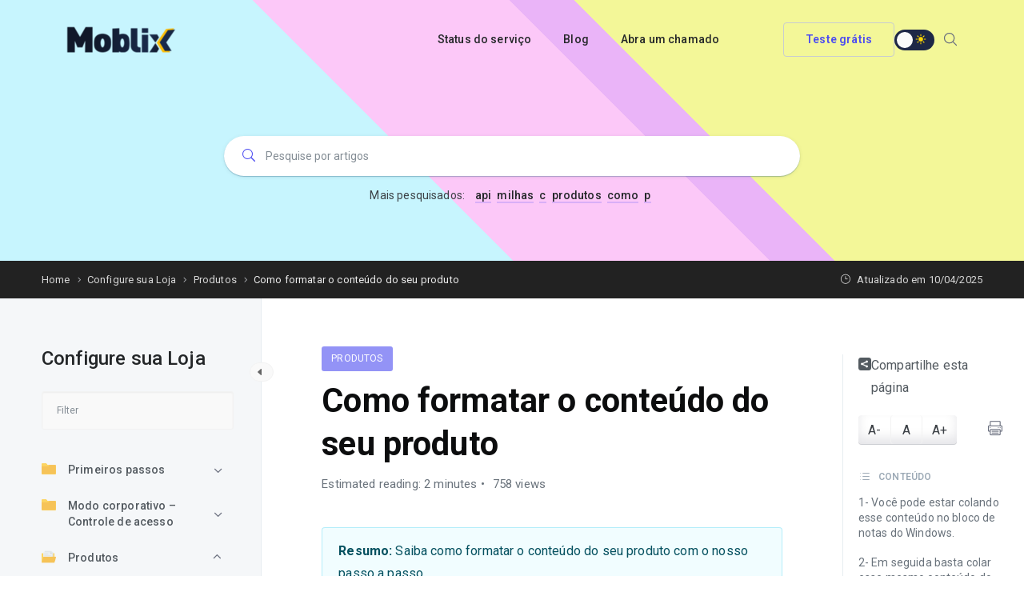

--- FILE ---
content_type: text/html; charset=UTF-8
request_url: https://atendimento.moblix.com.br/docs/configure-sua-loja/produtos/como-formatar-o-conteudo-do-seu-produto-10652/
body_size: 22695
content:
<!DOCTYPE html>
<html lang="pt-BR" prefix="og: https://ogp.me/ns#">
    <head>
        <!-- Theme Version -->
        <meta name="docy-version" content="4.0.1">
        <!-- Charset Meta -->
        <meta charset="UTF-8">
        <!-- For IE -->
        <meta http-equiv="X-UA-Compatible" content="IE=edge">
        <!-- For Responsive Device -->
        <meta name="viewport" content="width=device-width, initial-scale=1.0">

        	<style>img:is([sizes="auto" i], [sizes^="auto," i]) { contain-intrinsic-size: 3000px 1500px }</style>
	
<!-- Otimização para mecanismos de pesquisa pelo Rank Math - https://rankmath.com/ -->
<title>Como formatar o conteúdo do seu produto - Moblix</title>
<meta name="description" content="Saiba como formatar o conteúdo do seu produto com o nosso passo a passo."/>
<meta name="robots" content="index, follow, max-snippet:-1, max-video-preview:-1, max-image-preview:large"/>
<link rel="canonical" href="https://atendimento.moblix.com.br/docs/configure-sua-loja/produtos/como-formatar-o-conteudo-do-seu-produto-10652/" />
<meta property="og:locale" content="pt_BR" />
<meta property="og:type" content="article" />
<meta property="og:title" content="Como formatar o conteúdo do seu produto - Moblix" />
<meta property="og:description" content="Saiba como formatar o conteúdo do seu produto com o nosso passo a passo." />
<meta property="og:url" content="https://atendimento.moblix.com.br/docs/configure-sua-loja/produtos/como-formatar-o-conteudo-do-seu-produto-10652/" />
<meta property="og:site_name" content="Central de Atendimento" />
<meta property="article:publisher" content="https://www.facebook.com/Moblixx/" />
<meta property="og:updated_time" content="2025-04-10T10:27:43-03:00" />
<meta property="og:image" content="https://atendimento.moblix.com.br/wp-content/uploads/2023/01/shopping-cart-on-laptop-2021-08-26-16-22-47-utc-2-1024x677.jpg" />
<meta property="og:image:secure_url" content="https://atendimento.moblix.com.br/wp-content/uploads/2023/01/shopping-cart-on-laptop-2021-08-26-16-22-47-utc-2-1024x677.jpg" />
<meta property="og:image:width" content="1024" />
<meta property="og:image:height" content="677" />
<meta property="og:image:alt" content="Como formatar o conteúdo do seu produto" />
<meta property="og:image:type" content="image/jpeg" />
<meta name="twitter:card" content="summary_large_image" />
<meta name="twitter:title" content="Como formatar o conteúdo do seu produto - Moblix" />
<meta name="twitter:description" content="Saiba como formatar o conteúdo do seu produto com o nosso passo a passo." />
<meta name="twitter:site" content="@moblix_br" />
<meta name="twitter:creator" content="@moblix_br" />
<meta name="twitter:image" content="https://atendimento.moblix.com.br/wp-content/uploads/2023/01/shopping-cart-on-laptop-2021-08-26-16-22-47-utc-2-1024x677.jpg" />
<!-- /Plugin de SEO Rank Math para WordPress -->

<link rel='dns-prefetch' href='//unpkg.com' />
<link rel='dns-prefetch' href='//use.fontawesome.com' />
<link rel='dns-prefetch' href='//fonts.googleapis.com' />
<link rel="alternate" type="application/rss+xml" title="Feed para Moblix &raquo;" href="https://atendimento.moblix.com.br/feed/" />
<link rel="alternate" type="application/rss+xml" title="Feed de comentários para Moblix &raquo;" href="https://atendimento.moblix.com.br/comments/feed/" />
<link rel="alternate" type="application/rss+xml" title="Feed de comentários para Moblix &raquo; Como formatar o conteúdo do seu produto" href="https://atendimento.moblix.com.br/docs/configure-sua-loja/produtos/como-formatar-o-conteudo-do-seu-produto-10652/feed/" />
<script type="text/javascript">
/* <![CDATA[ */
window._wpemojiSettings = {"baseUrl":"https:\/\/s.w.org\/images\/core\/emoji\/15.0.3\/72x72\/","ext":".png","svgUrl":"https:\/\/s.w.org\/images\/core\/emoji\/15.0.3\/svg\/","svgExt":".svg","source":{"concatemoji":"https:\/\/atendimento.moblix.com.br\/wp-includes\/js\/wp-emoji-release.min.js?ver=6.7.4"}};
/*! This file is auto-generated */
!function(i,n){var o,s,e;function c(e){try{var t={supportTests:e,timestamp:(new Date).valueOf()};sessionStorage.setItem(o,JSON.stringify(t))}catch(e){}}function p(e,t,n){e.clearRect(0,0,e.canvas.width,e.canvas.height),e.fillText(t,0,0);var t=new Uint32Array(e.getImageData(0,0,e.canvas.width,e.canvas.height).data),r=(e.clearRect(0,0,e.canvas.width,e.canvas.height),e.fillText(n,0,0),new Uint32Array(e.getImageData(0,0,e.canvas.width,e.canvas.height).data));return t.every(function(e,t){return e===r[t]})}function u(e,t,n){switch(t){case"flag":return n(e,"\ud83c\udff3\ufe0f\u200d\u26a7\ufe0f","\ud83c\udff3\ufe0f\u200b\u26a7\ufe0f")?!1:!n(e,"\ud83c\uddfa\ud83c\uddf3","\ud83c\uddfa\u200b\ud83c\uddf3")&&!n(e,"\ud83c\udff4\udb40\udc67\udb40\udc62\udb40\udc65\udb40\udc6e\udb40\udc67\udb40\udc7f","\ud83c\udff4\u200b\udb40\udc67\u200b\udb40\udc62\u200b\udb40\udc65\u200b\udb40\udc6e\u200b\udb40\udc67\u200b\udb40\udc7f");case"emoji":return!n(e,"\ud83d\udc26\u200d\u2b1b","\ud83d\udc26\u200b\u2b1b")}return!1}function f(e,t,n){var r="undefined"!=typeof WorkerGlobalScope&&self instanceof WorkerGlobalScope?new OffscreenCanvas(300,150):i.createElement("canvas"),a=r.getContext("2d",{willReadFrequently:!0}),o=(a.textBaseline="top",a.font="600 32px Arial",{});return e.forEach(function(e){o[e]=t(a,e,n)}),o}function t(e){var t=i.createElement("script");t.src=e,t.defer=!0,i.head.appendChild(t)}"undefined"!=typeof Promise&&(o="wpEmojiSettingsSupports",s=["flag","emoji"],n.supports={everything:!0,everythingExceptFlag:!0},e=new Promise(function(e){i.addEventListener("DOMContentLoaded",e,{once:!0})}),new Promise(function(t){var n=function(){try{var e=JSON.parse(sessionStorage.getItem(o));if("object"==typeof e&&"number"==typeof e.timestamp&&(new Date).valueOf()<e.timestamp+604800&&"object"==typeof e.supportTests)return e.supportTests}catch(e){}return null}();if(!n){if("undefined"!=typeof Worker&&"undefined"!=typeof OffscreenCanvas&&"undefined"!=typeof URL&&URL.createObjectURL&&"undefined"!=typeof Blob)try{var e="postMessage("+f.toString()+"("+[JSON.stringify(s),u.toString(),p.toString()].join(",")+"));",r=new Blob([e],{type:"text/javascript"}),a=new Worker(URL.createObjectURL(r),{name:"wpTestEmojiSupports"});return void(a.onmessage=function(e){c(n=e.data),a.terminate(),t(n)})}catch(e){}c(n=f(s,u,p))}t(n)}).then(function(e){for(var t in e)n.supports[t]=e[t],n.supports.everything=n.supports.everything&&n.supports[t],"flag"!==t&&(n.supports.everythingExceptFlag=n.supports.everythingExceptFlag&&n.supports[t]);n.supports.everythingExceptFlag=n.supports.everythingExceptFlag&&!n.supports.flag,n.DOMReady=!1,n.readyCallback=function(){n.DOMReady=!0}}).then(function(){return e}).then(function(){var e;n.supports.everything||(n.readyCallback(),(e=n.source||{}).concatemoji?t(e.concatemoji):e.wpemoji&&e.twemoji&&(t(e.twemoji),t(e.wpemoji)))}))}((window,document),window._wpemojiSettings);
/* ]]> */
</script>
<style id='wp-emoji-styles-inline-css' type='text/css'>

	img.wp-smiley, img.emoji {
		display: inline !important;
		border: none !important;
		box-shadow: none !important;
		height: 1em !important;
		width: 1em !important;
		margin: 0 0.07em !important;
		vertical-align: -0.1em !important;
		background: none !important;
		padding: 0 !important;
	}
</style>
<link rel='stylesheet' id='wp-block-library-css' href='https://atendimento.moblix.com.br/wp-includes/css/dist/block-library/style.min.css?ver=6.7.4' type='text/css' media='all' />
<style id='classic-theme-styles-inline-css' type='text/css'>
/*! This file is auto-generated */
.wp-block-button__link{color:#fff;background-color:#32373c;border-radius:9999px;box-shadow:none;text-decoration:none;padding:calc(.667em + 2px) calc(1.333em + 2px);font-size:1.125em}.wp-block-file__button{background:#32373c;color:#fff;text-decoration:none}
</style>
<style id='global-styles-inline-css' type='text/css'>
:root{--wp--preset--aspect-ratio--square: 1;--wp--preset--aspect-ratio--4-3: 4/3;--wp--preset--aspect-ratio--3-4: 3/4;--wp--preset--aspect-ratio--3-2: 3/2;--wp--preset--aspect-ratio--2-3: 2/3;--wp--preset--aspect-ratio--16-9: 16/9;--wp--preset--aspect-ratio--9-16: 9/16;--wp--preset--color--black: #000000;--wp--preset--color--cyan-bluish-gray: #abb8c3;--wp--preset--color--white: #ffffff;--wp--preset--color--pale-pink: #f78da7;--wp--preset--color--vivid-red: #cf2e2e;--wp--preset--color--luminous-vivid-orange: #ff6900;--wp--preset--color--luminous-vivid-amber: #fcb900;--wp--preset--color--light-green-cyan: #7bdcb5;--wp--preset--color--vivid-green-cyan: #00d084;--wp--preset--color--pale-cyan-blue: #8ed1fc;--wp--preset--color--vivid-cyan-blue: #0693e3;--wp--preset--color--vivid-purple: #9b51e0;--wp--preset--gradient--vivid-cyan-blue-to-vivid-purple: linear-gradient(135deg,rgba(6,147,227,1) 0%,rgb(155,81,224) 100%);--wp--preset--gradient--light-green-cyan-to-vivid-green-cyan: linear-gradient(135deg,rgb(122,220,180) 0%,rgb(0,208,130) 100%);--wp--preset--gradient--luminous-vivid-amber-to-luminous-vivid-orange: linear-gradient(135deg,rgba(252,185,0,1) 0%,rgba(255,105,0,1) 100%);--wp--preset--gradient--luminous-vivid-orange-to-vivid-red: linear-gradient(135deg,rgba(255,105,0,1) 0%,rgb(207,46,46) 100%);--wp--preset--gradient--very-light-gray-to-cyan-bluish-gray: linear-gradient(135deg,rgb(238,238,238) 0%,rgb(169,184,195) 100%);--wp--preset--gradient--cool-to-warm-spectrum: linear-gradient(135deg,rgb(74,234,220) 0%,rgb(151,120,209) 20%,rgb(207,42,186) 40%,rgb(238,44,130) 60%,rgb(251,105,98) 80%,rgb(254,248,76) 100%);--wp--preset--gradient--blush-light-purple: linear-gradient(135deg,rgb(255,206,236) 0%,rgb(152,150,240) 100%);--wp--preset--gradient--blush-bordeaux: linear-gradient(135deg,rgb(254,205,165) 0%,rgb(254,45,45) 50%,rgb(107,0,62) 100%);--wp--preset--gradient--luminous-dusk: linear-gradient(135deg,rgb(255,203,112) 0%,rgb(199,81,192) 50%,rgb(65,88,208) 100%);--wp--preset--gradient--pale-ocean: linear-gradient(135deg,rgb(255,245,203) 0%,rgb(182,227,212) 50%,rgb(51,167,181) 100%);--wp--preset--gradient--electric-grass: linear-gradient(135deg,rgb(202,248,128) 0%,rgb(113,206,126) 100%);--wp--preset--gradient--midnight: linear-gradient(135deg,rgb(2,3,129) 0%,rgb(40,116,252) 100%);--wp--preset--font-size--small: 13px;--wp--preset--font-size--medium: 20px;--wp--preset--font-size--large: 36px;--wp--preset--font-size--x-large: 42px;--wp--preset--spacing--20: 0.44rem;--wp--preset--spacing--30: 0.67rem;--wp--preset--spacing--40: 1rem;--wp--preset--spacing--50: 1.5rem;--wp--preset--spacing--60: 2.25rem;--wp--preset--spacing--70: 3.38rem;--wp--preset--spacing--80: 5.06rem;--wp--preset--shadow--natural: 6px 6px 9px rgba(0, 0, 0, 0.2);--wp--preset--shadow--deep: 12px 12px 50px rgba(0, 0, 0, 0.4);--wp--preset--shadow--sharp: 6px 6px 0px rgba(0, 0, 0, 0.2);--wp--preset--shadow--outlined: 6px 6px 0px -3px rgba(255, 255, 255, 1), 6px 6px rgba(0, 0, 0, 1);--wp--preset--shadow--crisp: 6px 6px 0px rgba(0, 0, 0, 1);}:where(.is-layout-flex){gap: 0.5em;}:where(.is-layout-grid){gap: 0.5em;}body .is-layout-flex{display: flex;}.is-layout-flex{flex-wrap: wrap;align-items: center;}.is-layout-flex > :is(*, div){margin: 0;}body .is-layout-grid{display: grid;}.is-layout-grid > :is(*, div){margin: 0;}:where(.wp-block-columns.is-layout-flex){gap: 2em;}:where(.wp-block-columns.is-layout-grid){gap: 2em;}:where(.wp-block-post-template.is-layout-flex){gap: 1.25em;}:where(.wp-block-post-template.is-layout-grid){gap: 1.25em;}.has-black-color{color: var(--wp--preset--color--black) !important;}.has-cyan-bluish-gray-color{color: var(--wp--preset--color--cyan-bluish-gray) !important;}.has-white-color{color: var(--wp--preset--color--white) !important;}.has-pale-pink-color{color: var(--wp--preset--color--pale-pink) !important;}.has-vivid-red-color{color: var(--wp--preset--color--vivid-red) !important;}.has-luminous-vivid-orange-color{color: var(--wp--preset--color--luminous-vivid-orange) !important;}.has-luminous-vivid-amber-color{color: var(--wp--preset--color--luminous-vivid-amber) !important;}.has-light-green-cyan-color{color: var(--wp--preset--color--light-green-cyan) !important;}.has-vivid-green-cyan-color{color: var(--wp--preset--color--vivid-green-cyan) !important;}.has-pale-cyan-blue-color{color: var(--wp--preset--color--pale-cyan-blue) !important;}.has-vivid-cyan-blue-color{color: var(--wp--preset--color--vivid-cyan-blue) !important;}.has-vivid-purple-color{color: var(--wp--preset--color--vivid-purple) !important;}.has-black-background-color{background-color: var(--wp--preset--color--black) !important;}.has-cyan-bluish-gray-background-color{background-color: var(--wp--preset--color--cyan-bluish-gray) !important;}.has-white-background-color{background-color: var(--wp--preset--color--white) !important;}.has-pale-pink-background-color{background-color: var(--wp--preset--color--pale-pink) !important;}.has-vivid-red-background-color{background-color: var(--wp--preset--color--vivid-red) !important;}.has-luminous-vivid-orange-background-color{background-color: var(--wp--preset--color--luminous-vivid-orange) !important;}.has-luminous-vivid-amber-background-color{background-color: var(--wp--preset--color--luminous-vivid-amber) !important;}.has-light-green-cyan-background-color{background-color: var(--wp--preset--color--light-green-cyan) !important;}.has-vivid-green-cyan-background-color{background-color: var(--wp--preset--color--vivid-green-cyan) !important;}.has-pale-cyan-blue-background-color{background-color: var(--wp--preset--color--pale-cyan-blue) !important;}.has-vivid-cyan-blue-background-color{background-color: var(--wp--preset--color--vivid-cyan-blue) !important;}.has-vivid-purple-background-color{background-color: var(--wp--preset--color--vivid-purple) !important;}.has-black-border-color{border-color: var(--wp--preset--color--black) !important;}.has-cyan-bluish-gray-border-color{border-color: var(--wp--preset--color--cyan-bluish-gray) !important;}.has-white-border-color{border-color: var(--wp--preset--color--white) !important;}.has-pale-pink-border-color{border-color: var(--wp--preset--color--pale-pink) !important;}.has-vivid-red-border-color{border-color: var(--wp--preset--color--vivid-red) !important;}.has-luminous-vivid-orange-border-color{border-color: var(--wp--preset--color--luminous-vivid-orange) !important;}.has-luminous-vivid-amber-border-color{border-color: var(--wp--preset--color--luminous-vivid-amber) !important;}.has-light-green-cyan-border-color{border-color: var(--wp--preset--color--light-green-cyan) !important;}.has-vivid-green-cyan-border-color{border-color: var(--wp--preset--color--vivid-green-cyan) !important;}.has-pale-cyan-blue-border-color{border-color: var(--wp--preset--color--pale-cyan-blue) !important;}.has-vivid-cyan-blue-border-color{border-color: var(--wp--preset--color--vivid-cyan-blue) !important;}.has-vivid-purple-border-color{border-color: var(--wp--preset--color--vivid-purple) !important;}.has-vivid-cyan-blue-to-vivid-purple-gradient-background{background: var(--wp--preset--gradient--vivid-cyan-blue-to-vivid-purple) !important;}.has-light-green-cyan-to-vivid-green-cyan-gradient-background{background: var(--wp--preset--gradient--light-green-cyan-to-vivid-green-cyan) !important;}.has-luminous-vivid-amber-to-luminous-vivid-orange-gradient-background{background: var(--wp--preset--gradient--luminous-vivid-amber-to-luminous-vivid-orange) !important;}.has-luminous-vivid-orange-to-vivid-red-gradient-background{background: var(--wp--preset--gradient--luminous-vivid-orange-to-vivid-red) !important;}.has-very-light-gray-to-cyan-bluish-gray-gradient-background{background: var(--wp--preset--gradient--very-light-gray-to-cyan-bluish-gray) !important;}.has-cool-to-warm-spectrum-gradient-background{background: var(--wp--preset--gradient--cool-to-warm-spectrum) !important;}.has-blush-light-purple-gradient-background{background: var(--wp--preset--gradient--blush-light-purple) !important;}.has-blush-bordeaux-gradient-background{background: var(--wp--preset--gradient--blush-bordeaux) !important;}.has-luminous-dusk-gradient-background{background: var(--wp--preset--gradient--luminous-dusk) !important;}.has-pale-ocean-gradient-background{background: var(--wp--preset--gradient--pale-ocean) !important;}.has-electric-grass-gradient-background{background: var(--wp--preset--gradient--electric-grass) !important;}.has-midnight-gradient-background{background: var(--wp--preset--gradient--midnight) !important;}.has-small-font-size{font-size: var(--wp--preset--font-size--small) !important;}.has-medium-font-size{font-size: var(--wp--preset--font-size--medium) !important;}.has-large-font-size{font-size: var(--wp--preset--font-size--large) !important;}.has-x-large-font-size{font-size: var(--wp--preset--font-size--x-large) !important;}
:where(.wp-block-post-template.is-layout-flex){gap: 1.25em;}:where(.wp-block-post-template.is-layout-grid){gap: 1.25em;}
:where(.wp-block-columns.is-layout-flex){gap: 2em;}:where(.wp-block-columns.is-layout-grid){gap: 2em;}
:root :where(.wp-block-pullquote){font-size: 1.5em;line-height: 1.6;}
</style>
<link rel='stylesheet' id='contact-form-7-css' href='https://atendimento.moblix.com.br/wp-content/plugins/contact-form-7/includes/css/styles.css?ver=6.0.4' type='text/css' media='all' />
<link rel='stylesheet' id='elementor-frontend-css' href='https://atendimento.moblix.com.br/wp-content/plugins/elementor/assets/css/frontend.min.css?ver=3.27.5' type='text/css' media='all' />
<link rel='stylesheet' id='docy-core-template-front-css' href='https://atendimento.moblix.com.br/wp-content/plugins/docy-core/inc/template_library/templates/assets/css/template-frontend.min.css?ver=1.0.0' type='text/css' media='all' />
<link rel='stylesheet' id='eazydocs-frontend-css' href='https://atendimento.moblix.com.br/wp-content/plugins/eazydocs/assets/css/frontend.css?ver=6.7.4' type='text/css' media='all' />
<link rel='stylesheet' id='elegant-icon-css' href='https://atendimento.moblix.com.br/wp-content/plugins/eazydocs/assets/vendors/elegant-icon/style.css?ver=6.7.4' type='text/css' media='all' />
<link rel='stylesheet' id='ezd-frontend-global-css' href='https://atendimento.moblix.com.br/wp-content/plugins/eazydocs/assets/css/frontend-global.css?ver=6.7.4' type='text/css' media='all' />
<style id='ezd-frontend-global-inline-css' type='text/css'>
.doc_switch input[type=checkbox] { border: 1px solid rgba(76,76,241, 0.3); background: rgba(76,76,241, 0.25) }.categories_guide_item .doc_border_btn { border: 1px solid rgba(76,76,241, 0.2); background: rgba(76,76,241, 0.05) }#eazydocs_feedback .action_btn{ background: rgba(76,76,241, .9); }.nav-sidebar .nav-item.current_page_item > .doc-link, .doc-btm ul.card_tagged li a:hover, .categories_guide_item a.doc_tag_title span.badge { background: rgba(76,76,241, .1) }.nav-sidebar .nav-item .dropdown_nav li:not(.has_child).current_page_item { background: rgba(76,76,241, .1) }.nav-sidebar .nav-item .dropdown_nav li:not(.has_child).current_page_item:hover { background: rgba(76,76,241, .2) }.documentation_item .media-body .title:hover { text-decoration-color: rgba(76,76,241, 0.25)}.single-docs .shortcode_title .ezd-doc-badge { background: rgba(76,76,241, .6) }.single-docs .shortcode_title .ezd-doc-badge:hover { background: rgba(76,76,241, .7) }
</style>
<link rel='stylesheet' id='fa5-css' href='https://use.fontawesome.com/releases/v5.13.0/css/all.css?ver=5.13.0' type='text/css' media='all' />
<link rel='stylesheet' id='docy-fonts-css' href='https://fonts.googleapis.com/css?family=Roboto%3A300%2C400%2C500%2C600%2C700&#038;subset' type='text/css' media='all' />
<link rel='stylesheet' id='bootstrap-css' href='https://atendimento.moblix.com.br/wp-content/themes/docy/assets/vendors/bootstrap/css/bootstrap.min.css?ver=6.7.4' type='text/css' media='all' />
<link rel='stylesheet' id='animate-css' href='https://atendimento.moblix.com.br/wp-content/themes/docy/assets/vendors/animation/animate.css?ver=6.7.4' type='text/css' media='all' />
<link rel='stylesheet' id='docy-elementor-css' href='https://atendimento.moblix.com.br/wp-content/themes/docy/assets/css/elementor-style.css?ver=6.7.4' type='text/css' media='all' />
<link rel='stylesheet' id='docy-main-css' href='https://atendimento.moblix.com.br/wp-content/themes/docy/assets/css/style-main.css?ver=4.0.1' type='text/css' media='all' />
<link rel='stylesheet' id='docy-root-css' href='https://atendimento.moblix.com.br/wp-content/themes/docy/style.css?ver=6.7.4' type='text/css' media='all' />
<style id='docy-root-inline-css' type='text/css'>
body:is(.blog, .topic, .search, .tag, .category, .bbpress, .single-post, .woocommerce-checkout) .body_wrapper {background: linear-gradient(45deg, #FFFBF2, #EDFFFD);}body .bg_color_gradient{background: linear-gradient(45deg, #FFFBF2, #EDFFFD);}:root { --brand_color_rgb: 76,76,241; }body.body_dark { --brand_color_rgb: 168,199,250; }.categories_guide_item .doc_border_btn { background: rgba(var(--brand_color_rgb), 0.05); }.pagination .page-numbers:hover:not(.current), .woocommerce-cart .update-cart:hover:not(:disabled) { background: rgba(var(--brand_color_rgb), 0.1); }.pagination-wrapper .page-numbers:not(.current):hover, #bbpress-forums .bbp-single-user-details #bbp-user-navigation li:not(.current) a:hover, .more a:hover, .tip_doc_area .left_sidebarlist .nav-sidebar::before, .question_menu.docs3 .nav li a:not(.active):hover, .doc_tag .nav-item .nav-link:not(.active):hover { background: rgba(var(--brand_color_rgb), 0.2) !important; }.direction_step{ background: rgba(var(--brand_color_rgb), 0.6); }.single_post_tags.post-tags a:hover{ background: rgba(var(--brand_color_rgb), 0.7); }.header_search_keyword ul li a.has-bg:hover, .fill-brand { background: rgba(var(--brand_color_rgb), 0.8); }.woocommerce .product-type-subscription .cart .button, .pr_details .cart_button .cart_btn { background: rgba(var(--brand_color_rgb), 0.9); }.direction_step + .direction_step:before{ color: rgba(var(--brand_color_rgb), 0.6); }.categories_guide_item .doc_border_btn:hover, .all_doc_btn:hover { box-shadow: 0 20px 30px 0 rgba(var(--brand_color_rgb), 0.24); }.categories_guide_item .doc_border_btn, .search-banner-light .header_search_keyword ul li a, .doc_tag .nav-item .nav-link { border-color: rgba(var(--brand_color_rgb), 0.2); }.pagination .page-numbers { border-color: rgba(var(--brand_color_rgb), 0.3); }.editor-content a, .forum-post-content .content a { text-decoration-color: rgba(var(--brand_color_rgb), 0.4);}
</style>
<link rel='stylesheet' id='docy-responsive-css' href='https://atendimento.moblix.com.br/wp-content/themes/docy/assets/css/responsive.css?ver=6.7.4' type='text/css' media='all' />
<link rel='stylesheet' id='eazydocs-responsive-css' href='https://atendimento.moblix.com.br/wp-content/plugins/eazydocs/assets/css/frontend/ezd-responsive.css?ver=6.7.4' type='text/css' media='all' />
<script type="text/javascript" id="jquery-core-js-extra">
/* <![CDATA[ */
var eazydocs_local_object = {"ajaxurl":"https:\/\/atendimento.moblix.com.br\/wp-admin\/admin-ajax.php","EAZYDOCS_FRONT_CSS":"https:\/\/atendimento.moblix.com.br\/wp-content\/plugins\/eazydocs\/assets\/css\/frontend","nonce":"157af6d2ca","is_doc_ajax":"","ezd_layout_container":"ezd-container ezd-custom-container"};
var DocyForum = {"ajax_url":"https:\/\/atendimento.moblix.com.br\/wp-admin\/admin-ajax.php","docy_nonce":"7e982a3e11","docy_parent":"10652","posts":"{\"page\":0,\"docs\":\"configure-sua-loja\\\/produtos\\\/como-formatar-o-conteudo-do-seu-produto-10652\",\"post_type\":\"docs\",\"name\":\"como-formatar-o-conteudo-do-seu-produto-10652\",\"error\":\"\",\"m\":\"\",\"p\":0,\"post_parent\":\"\",\"subpost\":\"\",\"subpost_id\":\"\",\"attachment\":\"\",\"attachment_id\":0,\"pagename\":\"como-formatar-o-conteudo-do-seu-produto-10652\",\"page_id\":0,\"second\":\"\",\"minute\":\"\",\"hour\":\"\",\"day\":0,\"monthnum\":0,\"year\":0,\"w\":0,\"category_name\":\"\",\"tag\":\"\",\"cat\":\"\",\"tag_id\":\"\",\"author\":\"\",\"author_name\":\"\",\"feed\":\"\",\"tb\":\"\",\"paged\":0,\"meta_key\":\"\",\"meta_value\":\"\",\"preview\":\"\",\"s\":\"\",\"sentence\":\"\",\"title\":\"\",\"fields\":\"\",\"menu_order\":\"\",\"embed\":\"\",\"category__in\":[],\"category__not_in\":[],\"category__and\":[],\"post__in\":[],\"post__not_in\":[],\"post_name__in\":[],\"tag__in\":[],\"tag__not_in\":[],\"tag__and\":[],\"tag_slug__in\":[],\"tag_slug__and\":[],\"post_parent__in\":[],\"post_parent__not_in\":[],\"author__in\":[],\"author__not_in\":[],\"search_columns\":[],\"ignore_sticky_posts\":false,\"suppress_filters\":false,\"cache_results\":true,\"update_post_term_cache\":true,\"update_menu_item_cache\":false,\"lazy_load_term_meta\":true,\"update_post_meta_cache\":true,\"posts_per_page\":10,\"nopaging\":false,\"comments_per_page\":\"50\",\"no_found_rows\":false,\"order\":\"DESC\"}","current_page":"1","max_page":"0","first_page":"https:\/\/atendimento.moblix.com.br\/docs\/configure-sua-loja\/produtos\/como-formatar-o-conteudo-do-seu-produto-10652\/"};
/* ]]> */
</script>
<script type="text/javascript" src="https://atendimento.moblix.com.br/wp-includes/js/jquery/jquery.min.js?ver=3.7.1" id="jquery-core-js"></script>
<script type="text/javascript" src="https://atendimento.moblix.com.br/wp-includes/js/jquery/jquery-migrate.min.js?ver=3.4.1" id="jquery-migrate-js"></script>
<script type="text/javascript" src="https://atendimento.moblix.com.br/wp-content/plugins/eazydocs/assets/js/frontend/bootstrap-toc.min.js?ver=6.7.4" id="bootstrap-toc-js-js"></script>
<script type="text/javascript" src="https://atendimento.moblix.com.br/wp-content/plugins/eazydocs/assets/js/frontend/docs-single.js?ver=2.5.8" id="eazydocs-single-js"></script>
<script type="text/javascript" src="https://atendimento.moblix.com.br/wp-content/plugins/eazydocs/assets/js/frontend/global.js?ver=2.5.8" id="eazydocs-global-js"></script>
<script type="text/javascript" src="https://atendimento.moblix.com.br/wp-content/plugins/eazydocs/assets/js/frontend/block.js?ver=2.5.8" id="eazydocs-block-js"></script>
<link rel="https://api.w.org/" href="https://atendimento.moblix.com.br/wp-json/" /><link rel="alternate" title="JSON" type="application/json" href="https://atendimento.moblix.com.br/wp-json/wp/v2/docs/10652" /><link rel="EditURI" type="application/rsd+xml" title="RSD" href="https://atendimento.moblix.com.br/xmlrpc.php?rsd" />
<meta name="generator" content="WordPress 6.7.4" />
<link rel='shortlink' href='https://atendimento.moblix.com.br/?p=10652' />
<link rel="alternate" title="oEmbed (JSON)" type="application/json+oembed" href="https://atendimento.moblix.com.br/wp-json/oembed/1.0/embed?url=https%3A%2F%2Fatendimento.moblix.com.br%2Fdocs%2Fconfigure-sua-loja%2Fprodutos%2Fcomo-formatar-o-conteudo-do-seu-produto-10652%2F" />
<link rel="alternate" title="oEmbed (XML)" type="text/xml+oembed" href="https://atendimento.moblix.com.br/wp-json/oembed/1.0/embed?url=https%3A%2F%2Fatendimento.moblix.com.br%2Fdocs%2Fconfigure-sua-loja%2Fprodutos%2Fcomo-formatar-o-conteudo-do-seu-produto-10652%2F&#038;format=xml" />
		<script>
			document.documentElement.className = document.documentElement.className.replace('no-js', 'js');
		</script>
				<style>
			.no-js img.lazyload {
				display: none;
			}

			figure.wp-block-image img.lazyloading {
				min-width: 150px;
			}

						.lazyload, .lazyloading {
				opacity: 0;
			}

			.lazyloaded {
				opacity: 1;
				transition: opacity 400ms;
				transition-delay: 0ms;
			}

					</style>
		<meta name="generator" content="Elementor 3.27.5; features: additional_custom_breakpoints; settings: css_print_method-external, google_font-enabled, font_display-swap">
<style type="text/css">.recentcomments a{display:inline !important;padding:0 !important;margin:0 !important;}</style>			<style>
				.e-con.e-parent:nth-of-type(n+4):not(.e-lazyloaded):not(.e-no-lazyload),
				.e-con.e-parent:nth-of-type(n+4):not(.e-lazyloaded):not(.e-no-lazyload) * {
					background-image: none !important;
				}
				@media screen and (max-height: 1024px) {
					.e-con.e-parent:nth-of-type(n+3):not(.e-lazyloaded):not(.e-no-lazyload),
					.e-con.e-parent:nth-of-type(n+3):not(.e-lazyloaded):not(.e-no-lazyload) * {
						background-image: none !important;
					}
				}
				@media screen and (max-height: 640px) {
					.e-con.e-parent:nth-of-type(n+2):not(.e-lazyloaded):not(.e-no-lazyload),
					.e-con.e-parent:nth-of-type(n+2):not(.e-lazyloaded):not(.e-no-lazyload) * {
						background-image: none !important;
					}
				}
			</style>
			<style type="text/css">:root{--ezd_brand_color:#4c4cf1;}:root{--brand_color:#4c4cf1;}:root{--secondary_color:#1d2746;}:root{--p_color:#6b707f;}:root{--brand_color_dark:#a8c7fa;}.navbar-brand>img{max-width:150px;}.doc_banner_area.search-banner-light{background-color:#002454;}</style><link rel="icon" href="https://atendimento.moblix.com.br/wp-content/uploads/2023/10/cropped-LOGOTIPO-Moblix_X-branco-2-e1698322483314-32x32.png" sizes="32x32" />
<link rel="icon" href="https://atendimento.moblix.com.br/wp-content/uploads/2023/10/cropped-LOGOTIPO-Moblix_X-branco-2-e1698322483314-192x192.png" sizes="192x192" />
<link rel="apple-touch-icon" href="https://atendimento.moblix.com.br/wp-content/uploads/2023/10/cropped-LOGOTIPO-Moblix_X-branco-2-e1698322483314-180x180.png" />
<meta name="msapplication-TileImage" content="https://atendimento.moblix.com.br/wp-content/uploads/2023/10/cropped-LOGOTIPO-Moblix_X-branco-2-e1698322483314-270x270.png" />
    </head>

    <body class="docs-template-default single single-docs postid-10652 wp-embed-responsive ezd-body-docs  doc boxed light elementor-default elementor-kit-1762" >
        
        <div class="body_wrapper  sbnr-gradient">
            <div class="click_capture"></div>

                            <header class="header">
                                        <nav     class="navbar navbar-expand-lg menu_one sticky-nav display_none  dark_menu" id="sticky">
                        <div class="container ">
                                    <a class="navbar-brand header_logo" href="https://atendimento.moblix.com.br/">
                            <img class="first_logo sticky_logo lazyload" data-src="https://atendimento.moblix.com.br/wp-content/uploads/2023/10/NOVA-LOGO-2-Moblix_Azul-2-1.png" alt="Moblix" data-srcset='https://atendimento.moblix.com.br/wp-content/uploads/2023/01/NOVA-LOGO-2-Moblix_Azul.png 2x' src="[data-uri]" style="--smush-placeholder-width: 140px; --smush-placeholder-aspect-ratio: 140/36;">
                                    <img class="white_logo lazyload" data-src="https://atendimento.moblix.com.br/wp-content/uploads/2023/10/NOVA-LOGO-2-Moblix_Branca-2-1-2.png" alt="Moblix" data-srcset='https://atendimento.moblix.com.br/wp-content/uploads/2022/02/NOVA-LOGO-BRANCA-Moblix-01.png 2x' src="[data-uri]" style="--smush-placeholder-width: 149px; --smush-placeholder-aspect-ratio: 149/38;">
                                </a>                            <button class="navbar-toggler collapsed" type="button" data-bs-toggle="collapse"
                                    data-target="#navbarSupportedContent" aria-controls="navbarSupportedContent"
                                    aria-expanded="false" aria-label="Toggle navigation">
                                <span class="menu_toggle">
                                    <span class="hamburger">
                                        <span></span>
                                        <span></span>
                                        <span></span>
                                    </span>
                                    <span class="hamburger-cross">
                                        <span></span>
                                        <span></span>
                                    </span>
                                </span>
                            </button>
                            
<div class="collapse navbar-collapse " id="navbarSupportedContent">
    <form action="https://atendimento.moblix.com.br/" class="search-input toggle" method="get">
        <input type="search" placeholder="Search..." name="s" value="">
        <button type="submit" class="search-icon"> <ion-icon name="search-outline"></ion-icon> </button>
    </form>
    <ul id="menu-main-menu" class="navbar-nav menu ml-auto "><li itemscope="itemscope"  id="menu-item-8906" class="menu-item menu-item-type-custom menu-item-object-custom  menu-item-8906 nav-item first-nav-item"><a title="Status do serviço" class="nav-link" href="https://moblix.freshstatus.io">Status do serviço</a></li>
<li itemscope="itemscope"  id="menu-item-8904" class="menu-item menu-item-type-custom menu-item-object-custom  menu-item-8904 nav-item first-nav-item"><a title="Blog" class="nav-link" href="https://blog.moblix.com.br/">Blog</a></li>
<li itemscope="itemscope"  id="menu-item-8975" class="menu-item menu-item-type-post_type menu-item-object-page  menu-item-8975 nav-item first-nav-item"><a title="Abra um chamado" class="nav-link" href="https://atendimento.moblix.com.br/abra-um-chamado/">Abra um chamado</a></li>
</ul>        <div class="right-nav ">
		            <a class="nav_btn tp_btn" href="https://painel.moblix.com.br/#/login" target="_blank">
				Teste grátis            </a>
		                <div class="px-2 darkmode-btn" title="Toggle dark mode">
                <label for="something" class="tab-btn tab-btns">
                    <ion-icon name="moon"></ion-icon>
                </label>
                <label for="something" class="tab-btn">
                    <ion-icon name="sunny"></ion-icon>
                </label>
                <label id="ball" class=" ball" for="something"></label>
                <input type="checkbox" name="something" id="something" class="dark_mode_switcher something">
            </div>
			            <div class="search-icon">
                <ion-icon class="close-outline" name="close-outline"></ion-icon>
                <ion-icon class="search-outline" name="search-outline"></ion-icon>
            </div>
		        </div>
	</div>                        </div>
                    </nav>
                </header>

                <div class="mobile_main_menu  dark_menu" id="mobile-sticky">
    <div class="container">
        <div class="mobile_menu_left">
            <button type="button" class="navbar-toggler mobile_menu_btn">
                <span class="menu_toggle ">
                    <span class="hamburger">
                        <span></span>
                        <span></span>
                        <span></span>
                    </span>
                </span>
            </button>
                    <a class="navbar-brand header_logo" href="https://atendimento.moblix.com.br/">
                            <img class="first_logo sticky_logo lazyload" data-src="https://atendimento.moblix.com.br/wp-content/uploads/2023/10/NOVA-LOGO-2-Moblix_Azul-2-1.png" alt="Moblix" data-srcset='https://atendimento.moblix.com.br/wp-content/uploads/2023/01/NOVA-LOGO-2-Moblix_Azul.png 2x' src="[data-uri]" style="--smush-placeholder-width: 140px; --smush-placeholder-aspect-ratio: 140/36;">
                                    <img class="white_logo lazyload" data-src="https://atendimento.moblix.com.br/wp-content/uploads/2023/10/NOVA-LOGO-2-Moblix_Branca-2-1-2.png" alt="Moblix" data-srcset='https://atendimento.moblix.com.br/wp-content/uploads/2022/02/NOVA-LOGO-BRANCA-Moblix-01.png 2x' src="[data-uri]" style="--smush-placeholder-width: 149px; --smush-placeholder-aspect-ratio: 149/38;">
                                </a>        </div>
        <div class="mobile_menu_right">
               <div class="right-nav ">
		            <a class="nav_btn tp_btn" href="https://painel.moblix.com.br/#/login" target="_blank">
				Teste grátis            </a>
		                <div class="px-2 darkmode-btn" title="Toggle dark mode">
                <label for="something" class="tab-btn tab-btns">
                    <ion-icon name="moon"></ion-icon>
                </label>
                <label for="something" class="tab-btn">
                    <ion-icon name="sunny"></ion-icon>
                </label>
                <label id="ball" class=" ball" for="something"></label>
                <input type="checkbox" name="something" id="something" class="dark_mode_switcher something">
            </div>
			            <div class="search-icon">
                <ion-icon class="close-outline" name="close-outline"></ion-icon>
                <ion-icon class="search-outline" name="search-outline"></ion-icon>
            </div>
		        </div>
	        </div>
    </div>
</div>

<div class="side_menu dark_menu">
    <div class="mobile_menu_header">
        <div class="close_nav">
            <i class="icon_close"></i>
        </div>
                    <div class="mobile_logo">
	            	                <div class="px-2 darkmode-btn" title="Toggle dark mode">
        <label for="something" class="tab-btn tab-btns">
            <ion-icon name="moon"></ion-icon>
        </label>
        <label for="something" class="tab-btn">
            <ion-icon name="sunny"></ion-icon>
        </label>
        <label id="ball" class=" ball" for="something"></label>
        <input type="checkbox" name="something" id="something" class="dark_mode_switcher something">
    </div>
            </div>
                </div>

    <div class="mobile_nav_wrapper">
        <nav class="mobile_nav_bottom">
            <ul id="menu-main-menu-1" class="navbar-nav menu ml-auto"><li itemscope="itemscope"  class="menu-item menu-item-type-custom menu-item-object-custom menu-item-8906 nav-item"><div class="nav-link-wrap"> <a title="Status do serviço" class="nav-link" href="https://moblix.freshstatus.io">Status do serviço</a></li>
<li itemscope="itemscope"  class="menu-item menu-item-type-custom menu-item-object-custom menu-item-8904 nav-item"><div class="nav-link-wrap"> <a title="Blog" class="nav-link" href="https://blog.moblix.com.br/">Blog</a></li>
<li itemscope="itemscope"  class="menu-item menu-item-type-post_type menu-item-object-page menu-item-8975 nav-item"><div class="nav-link-wrap"> <a title="Abra um chamado" class="nav-link" href="https://atendimento.moblix.com.br/abra-um-chamado/">Abra um chamado</a></li>
</ul>        </nav>
    </div>
</div>
<section class="banner-bg">
    <div class="doc_banner_area search-banner-light banner_creative1 sbnr-global bg-happy-journey" style=' background-color: #002454;'>
		
        <div class="container">
            <div class="doc_banner_content">
				                    <form id="ajax-search-form" action="https://atendimento.moblix.com.br" class="header_search_form focused-form">

                        <div class="header_search_form_info">                            
                            <div class="form-group">
                                <div class="input-wrapper">
                                    <label for="searchInput">
                                        <i class="icon_search"></i>
                                    </label>
                                    <input type="search" name="s" id="searchInput"  placeholder="Pesquise por artigos" autocomplete="off" value="">
                                    <span class="spinner">
    <img data-src="https://atendimento.moblix.com.br/wp-content/themes/docy/assets/img/icons/loading.svg" alt="loading" src="[data-uri]" class="lazyload">
</span>                                </div>
                            </div>
                        </div>

						    <div class="header_search_keyword">
		            <span class="header-search-form__keywords-label">
                Mais pesquisados:            </span>
		        <ul class="list-unstyled">
			                    <li class="wow fadeInUp" data-wow-delay="0.2s">
                        <a href="#"> api </a>
                    </li>
					                    <li class="wow fadeInUp" data-wow-delay="0.2s">
                        <a href="#"> milhas </a>
                    </li>
					                    <li class="wow fadeInUp" data-wow-delay="0.2s">
                        <a href="#"> c </a>
                    </li>
					                    <li class="wow fadeInUp" data-wow-delay="0.2s">
                        <a href="#"> produtos </a>
                    </li>
					                    <li class="wow fadeInUp" data-wow-delay="0.2s">
                        <a href="#"> como </a>
                    </li>
					                    <li class="wow fadeInUp" data-wow-delay="0.2s">
                        <a href="#"> p </a>
                    </li>
					        </ul>

    </div>
<!-- <div id="docy-search-result" data-noresult=""></div> -->

<div id="docy-search-result" data-noresult="No Results Found">            
    <div class="searchbar-tabs" id="search-tabs"></div> <!-- Move tabs out here -->
    <div id="search-results" class="search-results-tab">
        <div id="search-preloader" style="display:none;"></div>
    </div>
</div>

                    </form>
				    
            </div>
        </div>
    </div>
</section>

    <section class="page_breadcrumb ">
        <div class="ezd-container ezd-custom-container">
            <div class="row">
                <div class="col-lg-9 col-md-8">
                    <nav aria-label="breadcrumb">
                        <ol class="breadcrumb"><li class="breadcrumb-item">
            <a href="https://atendimento.moblix.com.br/">
            <span>Home</span></a>
            
        </li><li class="breadcrumb-item">
            <a href="https://atendimento.moblix.com.br/docs/configure-sua-loja/">
            <span>Configure sua Loja</span></a>
            
        </li>  <li class="breadcrumb-item">
            <a href="https://atendimento.moblix.com.br/docs/configure-sua-loja/produtos/">
            <span>Produtos</span></a>
            
        </li>   <li class="breadcrumb-item active">Como formatar o conteúdo do seu produto</li></ol>                    </nav>
                </div>
                <div class="col-lg-3 col-md-4">
                    <span class="date" title="Published on: 30/03/2023">
                        <i class="icon_clock_alt"></i>
                        Atualizado em                        10/04/2025                    </span>
                </div>
            </div>
        </div>
    </section>
    		<style>
			#page > hr,
			#page #header{
				display:none;
			}
		</style>
	 <section class="doc_documentation_area " id="sticky_doc">

     <div class="ezd-link-copied-wrap"></div>
     <div class="overlay_bg"></div>
         <div class="position-relative ezd-container ezd-custom-container">
        <div class="ezd-grid ezd-grid-cols-12">
            
<div class="ezd-xl-col-3 ezd-lg-col-3 ezd-grid-column-full doc_mobile_menu left-column ezd-sticky-lg-top">
    <aside class="doc_left_sidebarlist credit-text-container ">
        <div class="open_icon" id="mobile-left-toggle">
            <i class="arrow_carrot-right"></i>
            <i class="arrow_carrot-left"></i>
        </div>
        <h2 class="doc-title">
            Configure sua Loja        </h2>
                <div class="filter_form">
            <div class="filterform">
                <input id="doc_filter" type="search" name="filter" placeholder="Filter" data-uw-styling-context="true">
            </div>
        </div>
        
        <div class="ezd-scroll">
                        <ul class="ezd-list-unstyled nav-sidebar left-sidebar-results ezd-list-unstyled">
                <li class="nav-item  has_child  page_item page-item-2231"> <div class="doc-link"> <a href="https://atendimento.moblix.com.br/docs/configure-sua-loja/primeiros-passos/" data-postid="2231" class="nav-link"><img class='closed lazyload' data-src='https://atendimento.moblix.com.br/wp-content/plugins/eazydocs/assets/images/icon/folder-closed.png' alt='Folder icon closed' src='[data-uri]'> <img class='open lazyload' data-src='https://atendimento.moblix.com.br/wp-content/plugins/eazydocs/assets/images/icon/folder-open.png' alt='Folder open icon' src='[data-uri]'>Primeiros passos</a><span class="icon"><i class="arrow_carrot-down"></i></span> </div>
<ul class='dropdown_nav'>
	<li class="nav-item    page_item page-item-9286">  <a href="https://atendimento.moblix.com.br/docs/configure-sua-loja/primeiros-passos/como-configurar-o-buscador-de-passagens-aereas-da-plataforma-moblix/" data-postid="9286">Como configurar o buscador de passagens aéreas e milhas</a></li>
	<li class="nav-item no_icon   page_item page-item-11339">  <a href="https://atendimento.moblix.com.br/docs/configure-sua-loja/primeiros-passos/como-configurar-o-milheiro-na-plataforma-moblix-11339/" data-postid="11339">Como configurar Taxa de Serviço, Milheiro e Bagagem Adicional na plataforma Moblix</a></li>
	<li class="nav-item    page_item page-item-10681">  <a href="https://atendimento.moblix.com.br/docs/configure-sua-loja/primeiros-passos/como-configurar-aeroportos-na-secao-de-ofertas-nacionais-e-internacionais-10681/" data-postid="10681">Como funcionam as ofertas da Moblix</a></li>
	<li class="nav-item no_icon   page_item page-item-12531">  <a href="https://atendimento.moblix.com.br/docs/configure-sua-loja/primeiros-passos/ofertas-de-hotel/" data-postid="12531">Como configurar as ofertas de Hotel no Painel da Moblix</a></li>
	<li class="nav-item    page_item page-item-9297">  <a href="https://atendimento.moblix.com.br/docs/configure-sua-loja/primeiros-passos/como-alterar-os-termos-de-uso-e-a-pagina-sobre-do-site/" data-postid="9297">Como alterar os termos de uso na plataforma Moblix?</a></li>
	<li class="nav-item    page_item page-item-9330">  <a href="https://atendimento.moblix.com.br/docs/configure-sua-loja/primeiros-passos/como-fazer-uma-compra-de-teste-no-seu-site/" data-postid="9330">Como fazer uma compra teste no seu site</a></li>
	<li class="nav-item no_icon   page_item page-item-9390">  <a href="https://atendimento.moblix.com.br/docs/configure-sua-loja/primeiros-passos/como-juntar-dois-anexos-ou-mais-de-bilhete-em-apenas-um/" data-postid="9390">Como juntar dois anexos de bilhetes em apenas um</a></li>
</ul>
</li>
<li class="nav-item  has_child  page_item page-item-9212"> <div class="doc-link"> <a href="https://atendimento.moblix.com.br/docs/configure-sua-loja/modo-corporativo/" data-postid="9212" class="nav-link"><img class='closed lazyload' data-src='https://atendimento.moblix.com.br/wp-content/plugins/eazydocs/assets/images/icon/folder-closed.png' alt='Folder icon closed' src='[data-uri]'> <img class='open lazyload' data-src='https://atendimento.moblix.com.br/wp-content/plugins/eazydocs/assets/images/icon/folder-open.png' alt='Folder open icon' src='[data-uri]'>Modo corporativo &#8211; Controle de acesso</a><span class="icon"><i class="arrow_carrot-down"></i></span> </div>
<ul class='dropdown_nav'>
	<li class="nav-item no_icon   page_item page-item-13227">  <a href="https://atendimento.moblix.com.br/docs/configure-sua-loja/modo-corporativo/politica-de-viagens/" data-postid="13227">Política de viagens</a></li>
	<li class="nav-item no_icon   page_item page-item-12509">  <a href="https://atendimento.moblix.com.br/docs/configure-sua-loja/modo-corporativo/centro-de-custos/" data-postid="12509">Corporativo &#8211; Centro de custos</a></li>
	<li class="nav-item no_icon   page_item page-item-12455">  <a href="https://atendimento.moblix.com.br/docs/configure-sua-loja/modo-corporativo/motivo-de-viagem/" data-postid="12455">Corporativo &#8211; Motivo de viagem</a></li>
</ul>
</li>
<li class="nav-item no_icon has_child  page_item page-item-2262 current_page_ancestor active current_page_parent"> <div class="doc-link"> <a href="https://atendimento.moblix.com.br/docs/configure-sua-loja/produtos/" data-postid="2262" class="nav-link"><img class='closed lazyload' data-src='https://atendimento.moblix.com.br/wp-content/plugins/eazydocs/assets/images/icon/folder-closed.png' alt='Folder icon closed' src='[data-uri]'> <img class='open lazyload' data-src='https://atendimento.moblix.com.br/wp-content/plugins/eazydocs/assets/images/icon/folder-open.png' alt='Folder open icon' src='[data-uri]'>Produtos</a><span class="icon"><i class="arrow_carrot-down"></i></span> </div>
<ul class='dropdown_nav'>
	<li class="nav-item no_icon   page_item page-item-9169">  <a href="https://atendimento.moblix.com.br/docs/configure-sua-loja/produtos/como-cadastrar-um-produto-na-moblix/" data-postid="9169">Como cadastrar um produto na plataforma Moblix</a></li>
	<li class="nav-item    page_item page-item-10652 current_page_item active">  <a href="https://atendimento.moblix.com.br/docs/configure-sua-loja/produtos/como-formatar-o-conteudo-do-seu-produto-10652/" data-postid="10652" class="active" aria-current="page">Como formatar o conteúdo do seu produto</a></li>
	<li class="nav-item no_icon   page_item page-item-10743">  <a href="https://atendimento.moblix.com.br/docs/configure-sua-loja/produtos/como-usar-o-chatgpt-nos-seus-produtos-10743/" data-postid="10743">Como usar o ChatGPT nos seus produtos</a></li>
	<li class="nav-item no_icon   page_item page-item-9269">  <a href="https://atendimento.moblix.com.br/docs/configure-sua-loja/produtos/como-acrescentar-o-google-maps-ao-anuncio-do-seu-produto/" data-postid="9269">Como acrescentar o Google Maps ao anúncio do seu produto</a></li>
	<li class="nav-item no_icon   page_item page-item-9019">  <a href="https://atendimento.moblix.com.br/docs/configure-sua-loja/produtos/como-colocar-um-video-na-descricao-do-meu-produto/" data-postid="9019">Como colocar um vídeo na descrição do seu produto</a></li>
	<li class="nav-item    page_item page-item-9272">  <a href="https://atendimento.moblix.com.br/docs/configure-sua-loja/produtos/como-administrar-o-estoque-dos-seus-produtos/" data-postid="9272">Como administrar o estoque dos seus produtos</a></li>
	<li class="nav-item    page_item page-item-10812">  <a href="https://atendimento.moblix.com.br/docs/configure-sua-loja/produtos/como-configurar-o-qr-code-nos-seus-produtos-10812/" data-postid="10812">Como gerar vouchers com QR Code para os seus produtos</a></li>
	<li class="nav-item no_icon   page_item page-item-10662">  <a href="https://atendimento.moblix.com.br/docs/configure-sua-loja/produtos/personalizando-o-checkout-de-produtos-10662/" data-postid="10662">Como personalizar o checkout de produtos</a></li>
	<li class="nav-item no_icon   page_item page-item-11138">  <a href="https://atendimento.moblix.com.br/docs/configure-sua-loja/produtos/como-funciona-a-politica-de-produtos-da-moblix-11138/" data-postid="11138">Como funciona a política de produtos da Moblix</a></li>
	<li class="nav-item    page_item page-item-9334">  <a href="https://atendimento.moblix.com.br/docs/configure-sua-loja/produtos/como-funciona-o-carrinho-de-compras-da-moblix/" data-postid="9334">Como funciona o carrinho de compras da Moblix</a></li>
	<li class="nav-item no_icon   page_item page-item-9266">  <a href="https://atendimento.moblix.com.br/docs/configure-sua-loja/produtos/como-criar-um-marketplace-e-selecionar-fornecedores/" data-postid="9266">Como criar um marketplace e selecionar fornecedores</a></li>
	<li class="nav-item no_icon   page_item page-item-9198">  <a href="https://atendimento.moblix.com.br/docs/configure-sua-loja/produtos/como-vender-produtos-no-marketplace-moblix/" data-postid="9198">Como vender produtos no Marketplace Moblix</a></li>
	<li class="nav-item    page_item page-item-9340">  <a href="https://atendimento.moblix.com.br/docs/configure-sua-loja/produtos/como-funciona-e-administra-as-avaliacoes-dos-seus-produtos-na-moblix/" data-postid="9340">Como funciona e administra as avaliações dos seus produtos na Moblix</a></li>
	<li class="nav-item    page_item page-item-10723">  <a href="https://atendimento.moblix.com.br/docs/configure-sua-loja/produtos/como-funciona-a-aba-informacoes-da-reserva-10723/" data-postid="10723">Como funciona a aba Informações da Reserva</a></li>
	<li class="nav-item no_icon   page_item page-item-9187">  <a href="https://atendimento.moblix.com.br/?post_type=docs&#038;p=9187" data-postid="9187">Como habilitar o Trivelo no seu canal de vendas</a></li>
	<li class="nav-item no_icon   page_item page-item-11471">  <a href="https://atendimento.moblix.com.br/docs/configure-sua-loja/produtos/como-funciona-o-carrinho-de-compras-da-sua-loja/" data-postid="11471">Como funciona o carrinho de compras da sua loja</a></li>
</ul>
</li>
<li class="nav-item no_icon has_child  page_item page-item-2237"> <div class="doc-link"> <a href="https://atendimento.moblix.com.br/docs/configure-sua-loja/meios-de-pagamento/" data-postid="2237" class="nav-link"><img class='closed lazyload' data-src='https://atendimento.moblix.com.br/wp-content/plugins/eazydocs/assets/images/icon/folder-closed.png' alt='Folder icon closed' src='[data-uri]'> <img class='open lazyload' data-src='https://atendimento.moblix.com.br/wp-content/plugins/eazydocs/assets/images/icon/folder-open.png' alt='Folder open icon' src='[data-uri]'>Meios de pagamento</a><span class="icon"><i class="arrow_carrot-down"></i></span> </div>
<ul class='dropdown_nav'>
	<li class="nav-item no_icon   page_item page-item-11117">  <a href="https://atendimento.moblix.com.br/docs/configure-sua-loja/meios-de-pagamento/como-e-calculada-a-taxa-de-juros-na-moblix-11117/" data-postid="11117">Como é calculada a taxa de juros na Moblix?</a></li>
	<li class="nav-item    page_item page-item-2241">  <a href="https://atendimento.moblix.com.br/docs/configure-sua-loja/meios-de-pagamento/header-settings/" data-postid="2241">Meios de pagamento disponíveis na Moblix</a></li>
	<li class="nav-item    page_item page-item-11053">  <a href="https://atendimento.moblix.com.br/docs/configure-sua-loja/meios-de-pagamento/como-configurar-o-pix-no-seu-site-11053/" data-postid="11053">Configurando a Plataforma Moblix para Receber Pagamentos via PIX</a></li>
	<li class="nav-item    page_item page-item-12029">  <a href="https://atendimento.moblix.com.br/docs/configure-sua-loja/meios-de-pagamento/mercado-pago-guia-de-integracao-nos-meios-de-pagamentos/" data-postid="12029">Mercado Pago, guia de integração nos meios de pagamentos.</a></li>
	<li class="nav-item no_icon   page_item page-item-9327">  <a href="https://atendimento.moblix.com.br/docs/configure-sua-loja/meios-de-pagamento/como-integrar-o-paypal-na-plataforma-moblix/" data-postid="9327">Como integrar o Paypal na plataforma Moblix</a></li>
	<li class="nav-item no_icon   page_item page-item-9304">  <a href="https://atendimento.moblix.com.br/docs/configure-sua-loja/meios-de-pagamento/como-integrar-sua-loja-online-com-o-gateway-pagarme/" data-postid="9304">Como integrar sua loja online com a Pagarme</a></li>
	<li class="nav-item no_icon   page_item page-item-9383">  <a href="https://atendimento.moblix.com.br/docs/configure-sua-loja/meios-de-pagamento/como-configurar-a-vindi-na-plataforma-moblix/" data-postid="9383">Como configurar a Vindi na Moblix</a></li>
	<li class="nav-item no_icon   page_item page-item-9168">  <a href="https://atendimento.moblix.com.br/docs/configure-sua-loja/meios-de-pagamento/como-configurar-o-pagseguro-no-meu-site/" data-postid="9168">Como configurar o PagSeguro no seu site</a></li>
</ul>
</li>
<li class="nav-item no_icon has_child  page_item page-item-2248"> <div class="doc-link"> <a href="https://atendimento.moblix.com.br/docs/configure-sua-loja/layout/" data-postid="2248" class="nav-link"><img class='closed lazyload' data-src='https://atendimento.moblix.com.br/wp-content/plugins/eazydocs/assets/images/icon/folder-closed.png' alt='Folder icon closed' src='[data-uri]'> <img class='open lazyload' data-src='https://atendimento.moblix.com.br/wp-content/plugins/eazydocs/assets/images/icon/folder-open.png' alt='Folder open icon' src='[data-uri]'>Layout</a><span class="icon"><i class="arrow_carrot-down"></i></span> </div>
<ul class='dropdown_nav'>
	<li class="nav-item    page_item page-item-9148">  <a href="https://atendimento.moblix.com.br/docs/configure-sua-loja/layout/como-configurar-o-layout-do-seu-site-moblix/" data-postid="9148">Como configurar o layout do seu site Moblix</a></li>
	<li class="nav-item no_icon   page_item page-item-11448">  <a href="https://atendimento.moblix.com.br/docs/configure-sua-loja/layout/tutorial-para-configurar-o-novo-layout-em-sua-loja/" data-postid="11448">Tutorial resumido de configuração de layout em sua loja</a></li>
	<li class="nav-item    page_item page-item-10871">  <a href="https://atendimento.moblix.com.br/docs/configure-sua-loja/layout/como-configurar-o-layout-das-secoes-10871/" data-postid="10871">Como alterar os banners de pesquisa e produtos</a></li>
	<li class="nav-item    page_item page-item-9659">  <a href="https://atendimento.moblix.com.br/docs/configure-sua-loja/layout/como-trocar-o-slogan-do-seu-site/" data-postid="9659">Como alterar o Slogan do seu site?</a></li>
	<li class="nav-item    page_item page-item-9294">  <a href="https://atendimento.moblix.com.br/docs/configure-sua-loja/layout/como-criar-uma-logo-profissional-rapido-e-gratis/" data-postid="9294">Como criar uma logo profissional rápido e grátis</a></li>
	<li class="nav-item no_icon   page_item page-item-11274">  <a href="https://atendimento.moblix.com.br/docs/configure-sua-loja/layout/pop-ups-como-as-inserir-em-seu-site-11274/" data-postid="11274">Pop-ups, como as inserir em seu site.</a></li>
	<li class="nav-item no_icon   page_item page-item-10352">  <a href="https://atendimento.moblix.com.br/docs/configure-sua-loja/layout/como-desativar-os-cards-de-pesquisa-do-seu-layout/" data-postid="10352">Como desativar abas de pesquisa do seu site</a></li>
	<li class="nav-item no_icon   page_item page-item-11148">  <a href="https://atendimento.moblix.com.br/docs/configure-sua-loja/layout/como-adicionar-um-video-no-portal-da-sua-agencia-11148/" data-postid="11148">Como adicionar um vídeo no portal da sua agência</a></li>
	<li class="nav-item    page_item page-item-10819">  <a href="https://atendimento.moblix.com.br/docs/configure-sua-loja/layout/como-criar-landingpages-para-sua-agencia-de-viagens-10819/" data-postid="10819">Como criar Landing Pages para sua agência de viagens</a></li>
	<li class="nav-item    page_item page-item-12481">  <a href="https://atendimento.moblix.com.br/docs/configure-sua-loja/layout/historico-de-pesquisas/" data-postid="12481">Como habilitar histórico de pesquisas no portal da sua agencia</a></li>
	<li class="nav-item    page_item page-item-9242">  <a href="https://atendimento.moblix.com.br/docs/configure-sua-loja/layout/como-criar-um-blog-utilizando-a-plataforma-moblix/" data-postid="9242">Como criar um Blog utilizando a plataforma Moblix</a></li>
	<li class="nav-item no_icon   page_item page-item-9388">  <a href="https://atendimento.moblix.com.br/docs/configure-sua-loja/layout/como-editar-o-codigo-do-layout-do-meu-site/" data-postid="9388">Como editar o código do layout do seu site</a></li>
	<li class="nav-item no_icon   page_item page-item-9348">  <a href="https://atendimento.moblix.com.br/docs/configure-sua-loja/layout/criacao-de-template-externo/" data-postid="9348">Criação de Template Externo</a></li>
	<li class="nav-item no_icon   page_item page-item-10898">  <a href="https://atendimento.moblix.com.br/docs/configure-sua-loja/layout/como-importar-um-dos-templates-da-moblix-10898/" data-postid="10898">Como importar um dos templates da Moblix</a></li>
	<li class="nav-item no_icon   page_item page-item-9420">  <a href="https://atendimento.moblix.com.br/docs/configure-sua-loja/layout/como-definir-o-idioma-e-a-moeda-do-meu-site-na-moblix/" data-postid="9420">Como definir o idioma e a moeda do seu site na Moblix</a></li>
	<li class="nav-item    page_item page-item-11364">  <a href="https://atendimento.moblix.com.br/docs/configure-sua-loja/layout/como-configurar-um-template-externo-no-seu-site-moblix-11364/" data-postid="11364">Como configurar um template externo no seu site Moblix</a></li>
	<li class="nav-item no_icon   page_item page-item-10337">  <a href="https://atendimento.moblix.com.br/docs/configure-sua-loja/layout/como-funciona-a-aba-avancado-no-seu-layout/" data-postid="10337">Como funciona a aba Avançado no seu Layout</a></li>
</ul>
</li>
<li class="nav-item no_icon has_child  page_item page-item-2298"> <div class="doc-link"> <a href="https://atendimento.moblix.com.br/docs/configure-sua-loja/dominios/" data-postid="2298" class="nav-link"><img class='closed lazyload' data-src='https://atendimento.moblix.com.br/wp-content/plugins/eazydocs/assets/images/icon/folder-closed.png' alt='Folder icon closed' src='[data-uri]'> <img class='open lazyload' data-src='https://atendimento.moblix.com.br/wp-content/plugins/eazydocs/assets/images/icon/folder-open.png' alt='Folder open icon' src='[data-uri]'>Domínios</a><span class="icon"><i class="arrow_carrot-down"></i></span> </div>
<ul class='dropdown_nav'>
	<li class="nav-item no_icon   page_item page-item-9176">  <a href="https://atendimento.moblix.com.br/docs/configure-sua-loja/dominios/como-saber-se-o-dominio-foi-configurado-corretamente/" data-postid="9176">Como saber se o domínio foi configurado corretamente</a></li>
	<li class="nav-item    page_item page-item-9222">  <a href="https://atendimento.moblix.com.br/docs/configure-sua-loja/dominios/como-escolher-o-nome-do-meu-dominio/" data-postid="9222">Como escolher o nome do seu domínio</a></li>
	<li class="nav-item no_icon   page_item page-item-9368">  <a href="https://atendimento.moblix.com.br/docs/configure-sua-loja/dominios/o-que-e-e-como-configurar-seu-dominio-no-google-search-console/" data-postid="9368">O que é e como configurar seu domínio no Google Search Console</a></li>
	<li class="nav-item no_icon   page_item page-item-9395">  <a href="https://atendimento.moblix.com.br/docs/configure-sua-loja/dominios/como-configurar-meu-dominio-do-registro-br/" data-postid="9395">Como configurar seu domínio do Registro.br</a></li>
	<li class="nav-item no_icon   page_item page-item-9397">  <a href="https://atendimento.moblix.com.br/docs/configure-sua-loja/dominios/como-ter-um-e-mail-com-meu-dominio-proprio/" data-postid="9397">Como ter um e-mail com seu domínio próprio</a></li>
	<li class="nav-item no_icon   page_item page-item-9399">  <a href="https://atendimento.moblix.com.br/docs/configure-sua-loja/dominios/como-comprar-um-dominio-do-registro-br/" data-postid="9399">Como comprar um domínio do Registro.br</a></li>
</ul>
</li>
<li class="nav-item no_icon has_child  page_item page-item-2367"> <div class="doc-link"> <a href="https://atendimento.moblix.com.br/docs/configure-sua-loja/configuracoes/" data-postid="2367" class="nav-link"><img class='closed lazyload' data-src='https://atendimento.moblix.com.br/wp-content/plugins/eazydocs/assets/images/icon/folder-closed.png' alt='Folder icon closed' src='[data-uri]'> <img class='open lazyload' data-src='https://atendimento.moblix.com.br/wp-content/plugins/eazydocs/assets/images/icon/folder-open.png' alt='Folder open icon' src='[data-uri]'>Configurações</a><span class="icon"><i class="arrow_carrot-down"></i></span> </div>
<ul class='dropdown_nav'>
	<li class="nav-item no_icon   page_item page-item-12598">  <a href="https://atendimento.moblix.com.br/docs/configure-sua-loja/configuracoes/webhook/" data-postid="12598">Webhook Moblix: Passo a passo para receber notificações instantâneas</a></li>
	<li class="nav-item no_icon   page_item page-item-11873">  <a href="https://atendimento.moblix.com.br/docs/configure-sua-loja/configuracoes/como-como-habilitar-o-perfil-vendedor/" data-postid="11873">Como como habilitar o perfil vendedor</a></li>
	<li class="nav-item no_icon   page_item page-item-11849">  <a href="https://atendimento.moblix.com.br/docs/configure-sua-loja/configuracoes/como-colocar-fotos-de-perfil-dos-clientes/" data-postid="11849">Como colocar fotos de perfil dos clientes</a></li>
	<li class="nav-item no_icon has_child  page_item page-item-9097"> <div class="doc-link"> <a href="https://atendimento.moblix.com.br/docs/configure-sua-loja/configuracoes/codigos-externos/" data-postid="9097" class="nav-link">Códigos externos</a><span class="icon"><i class="arrow_carrot-down"></i></span> </div>
	<ul class='dropdown_nav'>
		<li class="nav-item no_icon   page_item page-item-9343">  <a href="https://atendimento.moblix.com.br/docs/configure-sua-loja/configuracoes/codigos-externos/para-que-serve-o-campo-outros-scripts/" data-postid="9343">Para que serve o campo Outros scripts</a></li>
	</ul>
</li>
	<li class="nav-item no_icon   page_item page-item-11185">  <a href="https://atendimento.moblix.com.br/docs/configure-sua-loja/configuracoes/como-configurar-a-visibilidade-seo-no-seu-site-moblix-11185/" data-postid="11185">Como configurar a visibilidade SEO no seu site Moblix</a></li>
</ul>
</li>
            </ul>
            <div class="additional-content"></div>        </div>
    </aside>
</div>                <div class="ezd-xl-col-7 ezd-lg-col-6 ezd-grid-column-full doc-middle-content">
                            <div class="left-sidebar-toggle">
            <span class="left-arrow arrow_triangle-left" title="Hide category" style="display: block;"></span>
            <span class="right-arrow arrow_triangle-right" title="Show category" style="display: none;"></span>
        </div>
	
<article class="shortcode_info" itemscope itemtype="http://schema.org/Article">
	<div class="doc-post-content " id="post">
		
					<div class="shortcode_title">
									<a class="ezd-doc-badge" href="https://atendimento.moblix.com.br/docs/configure-sua-loja/produtos/">
						Produtos					</a>
					<h1>Como formatar o conteúdo do seu produto</h1>					<div class="ezd-meta dot-sep">
													<span class="read-time">
								Estimated reading: 2 minutes							</span>
														<span class="views sep">
								758 views							</span>
												</div>
								</div>
			
		<div class="doc-scrollable editor-content">
			
			<div class="doc-content-wrap">
									<p class="doc-excerpt ezd-alert ezd-alert-info">
						<strong>Resumo:</strong>
						Saiba como formatar o conteúdo do seu produto com o nosso passo a passo. 					</p>
					<p>Quando copiamos  um conteúdo já existente de outro lugar e inserimos no editor de texto da Moblix toda formatação é adicionada nesse campo, logo toda alteração feita nas fontes não será aplicada nas informações do seu produto.</p>
<p>Nesse artigo vamos ensinar a você o passo a passo de como formatar o conteúdo do seu produto e assim evitar esse tipo de situação. Vamos lá!</p>
<h4>1- Você pode estar colando esse conteúdo no bloco de notas do Windows.</h4>
<p><img fetchpriority="high" decoding="async" class="alignnone size-large wp-image-10655" src="https://atendimento.moblix.com.br/wp-content/uploads/2023/03/formatacao1-1024x533.png" alt="" width="1024" height="533" srcset="https://atendimento.moblix.com.br/wp-content/uploads/2023/03/formatacao1-1024x533.png 1024w, https://atendimento.moblix.com.br/wp-content/uploads/2023/03/formatacao1-300x156.png 300w, https://atendimento.moblix.com.br/wp-content/uploads/2023/03/formatacao1-768x400.png 768w, https://atendimento.moblix.com.br/wp-content/uploads/2023/03/formatacao1-20x10.png 20w, https://atendimento.moblix.com.br/wp-content/uploads/2023/03/formatacao1-770x400.png 770w, https://atendimento.moblix.com.br/wp-content/uploads/2023/03/formatacao1.png 1419w" sizes="(max-width: 1024px) 100vw, 1024px" /></p>
<h4>2- Em seguida basta colar esse mesmo conteúdo do bloco de notas no editor de texto da Moblix, a formatação será removida de imediato.</h4>
<p><img decoding="async" class="alignnone size-large wp-image-10656 lazyload" data-src="https://atendimento.moblix.com.br/wp-content/uploads/2023/03/formatacao2-1024x692.png" alt="" width="1024" height="692" data-srcset="https://atendimento.moblix.com.br/wp-content/uploads/2023/03/formatacao2-1024x692.png 1024w, https://atendimento.moblix.com.br/wp-content/uploads/2023/03/formatacao2-300x203.png 300w, https://atendimento.moblix.com.br/wp-content/uploads/2023/03/formatacao2-768x519.png 768w, https://atendimento.moblix.com.br/wp-content/uploads/2023/03/formatacao2-20x14.png 20w, https://atendimento.moblix.com.br/wp-content/uploads/2023/03/formatacao2-60x40.png 60w, https://atendimento.moblix.com.br/wp-content/uploads/2023/03/formatacao2.png 1278w" data-sizes="(max-width: 1024px) 100vw, 1024px" src="[data-uri]" style="--smush-placeholder-width: 1024px; --smush-placeholder-aspect-ratio: 1024/692;" /></p>
<h4>3- Outra alternativa que você pode usar também é clicar nas teclas Ctrl + Shift + V, o conteúdo será colado em qualquer outro campo sem formatação.</h4>
<p><img decoding="async" class="alignnone size-large wp-image-10656 lazyload" data-src="https://atendimento.moblix.com.br/wp-content/uploads/2023/03/formatacao2-1024x692.png" alt="" width="1024" height="692" data-srcset="https://atendimento.moblix.com.br/wp-content/uploads/2023/03/formatacao2-1024x692.png 1024w, https://atendimento.moblix.com.br/wp-content/uploads/2023/03/formatacao2-300x203.png 300w, https://atendimento.moblix.com.br/wp-content/uploads/2023/03/formatacao2-768x519.png 768w, https://atendimento.moblix.com.br/wp-content/uploads/2023/03/formatacao2-20x14.png 20w, https://atendimento.moblix.com.br/wp-content/uploads/2023/03/formatacao2-60x40.png 60w, https://atendimento.moblix.com.br/wp-content/uploads/2023/03/formatacao2.png 1278w" data-sizes="(max-width: 1024px) 100vw, 1024px" src="[data-uri]" style="--smush-placeholder-width: 1024px; --smush-placeholder-aspect-ratio: 1024/692;" /></p>
<h4>4- Uma outra opção seria clicar no ícone abaixo, ele remove toda a formatação do conteúdo.</h4>
<p><img decoding="async" class="alignnone size-large wp-image-10657 lazyload" data-src="https://atendimento.moblix.com.br/wp-content/uploads/2023/03/formatacao3-1024x653.png" alt="" width="1024" height="653" data-srcset="https://atendimento.moblix.com.br/wp-content/uploads/2023/03/formatacao3-1024x653.png 1024w, https://atendimento.moblix.com.br/wp-content/uploads/2023/03/formatacao3-300x191.png 300w, https://atendimento.moblix.com.br/wp-content/uploads/2023/03/formatacao3-768x490.png 768w, https://atendimento.moblix.com.br/wp-content/uploads/2023/03/formatacao3-20x13.png 20w, https://atendimento.moblix.com.br/wp-content/uploads/2023/03/formatacao3.png 1264w" data-sizes="(max-width: 1024px) 100vw, 1024px" src="[data-uri]" style="--smush-placeholder-width: 1024px; --smush-placeholder-aspect-ratio: 1024/653;" /></p>
<h4>5- Ao salvar e abrir o produto no seu portal você pode perceber que a formatação foi removida e está no padrão que adicionamos.</h4>
<p><img decoding="async" class="alignnone size-large wp-image-10659 lazyload" data-src="https://atendimento.moblix.com.br/wp-content/uploads/2023/03/formatacoa4-1024x904.png" alt="" width="1024" height="904" data-srcset="https://atendimento.moblix.com.br/wp-content/uploads/2023/03/formatacoa4-1024x904.png 1024w, https://atendimento.moblix.com.br/wp-content/uploads/2023/03/formatacoa4-300x265.png 300w, https://atendimento.moblix.com.br/wp-content/uploads/2023/03/formatacoa4-768x678.png 768w, https://atendimento.moblix.com.br/wp-content/uploads/2023/03/formatacoa4-20x18.png 20w, https://atendimento.moblix.com.br/wp-content/uploads/2023/03/formatacoa4.png 1043w" data-sizes="(max-width: 1024px) 100vw, 1024px" src="[data-uri]" style="--smush-placeholder-width: 1024px; --smush-placeholder-aspect-ratio: 1024/904;" /></p>
<p>Prontinho. Agora é só aproveitar suas vendas. Boa sorte! 🙂</p>
<p>Para mais tutoriais como esse acesse nossa <a href="https://atendimento.moblix.com.br/">Central de Atendimento.</a></p>
<p>Para entrar em contato com nosso suporte faça a abertura de um <a href="https://moblix.freshdesk.com/support/tickets/new" target="_blank" rel="noopener">chamado.</a></p>
	
			</div>

					</div>

		
	</div>
	    <div class="doc-btm">
        <ul class="nav card_tagged"><li>Tagged:</li><li><a href="https://atendimento.moblix.com.br/doc-tag/cadastrar-produtos/">Cadastrar Produtos</a></li><li><a href="https://atendimento.moblix.com.br/doc-tag/formatacao/">Formatação</a></li><li><a href="https://atendimento.moblix.com.br/doc-tag/plataforma-moblix/">Plataforma Moblix</a></li><li><a href="https://atendimento.moblix.com.br/doc-tag/produtos/">Produtos</a></li></ul>            <footer class="help_text" id="help">
                <div class="border_bottom"></div>
                <div class="ezd-grid ezd-grid-cols-12 feedback_link">
                                            <div class="ezd-lg-col-5 ezd-grid-column-full">
                            <p class="left">
                                <i class="icon_mail_alt"></i>
                                Ainda tem dúvidas?                                <a href="#" class="modal-toggle" data-id="1">
                                    Como podemos ajudar?                                </a>
                            </p>
                        </div>
                        
<div class="ezd-modal" id="eazydocs_feedback" data-id="modal1">
    <div class="ezd-modal-overlay"></div>
    <div class="ezd-modal-dialog help_form" role="document">
        <div class="ezd-modal-content">
            <button type="button" class="close ezd-close">
                <i class="icon_close"></i>
            </button>
            <div class="shortcode_title">
                <h3 class="title mb-2"> Como podemos ajudar? </h3>
	            <p>Como podemos ajudar?</p>
            </div>
            <form method="post" id="edocs-contact-form" class="contact_form">
                <div class="ezd-grid ezd-grid-cols-12">
                    <div class="form-group ezd-md-col-6 ezd-grid-column-full form-name-field">
                        <input type="text" class="form-control" value="" name="name"
                            id="name" placeholder="Name" required>
                    </div>
                    <div class="form-group ezd-md-col-6 ezd-grid-column-full form-email-field">
                        <input type="email" class="form-control" value=""
                               name="email" id="email" placeholder="Email"
                             required>
                    </div>
                    <div class="form-group ezd-grid-column-full">
                        <input type="text" class="form-control" name="subject" id="subject"
                            placeholder="Subject" required>
                    </div>
                    <div class="form-group ezd-grid-column-full">
                        <textarea name="message" id="massage"
                            placeholder="Message" required></textarea>
                    </div>
                    <div class="form-group ezd-grid-column-full submit-area">
                        <input type="hidden" name="doc_id" id="doc_id" value="10652">
                        <button type="submit" name="eazydoc_feedback_submit" class="btn action_btn">
                            Send                        </button>
                    </div>
                    <div class="form-group ezd-grid-column-full">
                        <div class="eazydocs-form-result"></div>
                    </div>
                </div>
            </form>
        </div>
    </div>
</div>                        <div class="ezd-lg-col-7 ezd-grid-column-full eazydocs-feedback-wrap eazydocs-hide-print ">
                            <p class="right">
                                Esta página foi útil?                                <span class="vote-link-wrap">
                                    <a href="#" class="h_btn positive" data-id="10652" data-type="positive" title="No votes yet">
                                        Yes                                    </a>
                                    <a href="#" class="h_btn negative red" data-id="10652" data-type="negative" title="No votes yet">
                                        No                                    </a>
                                </span>
                            </p>
                        </div>
                                        </div>
            </footer>
                </div>
    </article>

    <div class="ezd-grid ezd-grid-cols-12 topic_item_tabs inner_tab_list related-recent-docs 1">
                    <div class="ezd-grid-column-full ezd-lg-col-6 1 ezd-grid-column-full">
                <div class="topic_list_item related-docs">
					                        <h4> Artigos relacionados </h4>
					                    <ul class="navbar-nav related-doc-list">
						                            <li>
                                <a href="https://atendimento.moblix.com.br/docs/configure-sua-loja/produtos/como-funciona-e-administra-as-avaliacoes-dos-seus-produtos-na-moblix/">
                                    <i class="icon_document_alt"></i>
									Como funciona e administra as avaliações dos seus produtos na Moblix                                </a>
                            </li>
						                            <li>
                                <a href="https://atendimento.moblix.com.br/docs/configure-sua-loja/produtos/como-configurar-o-qr-code-nos-seus-produtos-10812/">
                                    <i class="icon_document_alt"></i>
									Como gerar vouchers com QR Code para os seus produtos                                </a>
                            </li>
						                            <li>
                                <a href="https://atendimento.moblix.com.br/docs/configure-sua-loja/layout/como-criar-um-blog-utilizando-a-plataforma-moblix/">
                                    <i class="icon_document_alt"></i>
									Como criar um Blog utilizando a plataforma Moblix                                </a>
                            </li>
						                            <li>
                                <a href="https://atendimento.moblix.com.br/docs/conheca-a-moblix/sobre-a-moblix/a-moblix-emite-passagens-para-sua-agencia/">
                                    <i class="icon_document_alt"></i>
									A Moblix emite passagens para sua agência?                                </a>
                            </li>
						                            <li>
                                <a href="https://atendimento.moblix.com.br/docs/impulsione-seu-negocio/how-to-faqs/como-aumentar-as-visitas-do-meu-site-e-gerar-mais-vendas/">
                                    <i class="icon_document_alt"></i>
									Como aumentar as visitas do meu site e gerar mais vendas                                </a>
                            </li>
						                            <li>
                                <a href="https://atendimento.moblix.com.br/docs/configure-sua-loja/layout/criacao-de-template-externo/">
                                    <i class="icon_document_alt"></i>
									Criação de Template Externo                                </a>
                            </li>
						                            <li>
                                <a href="https://atendimento.moblix.com.br/docs/impulsione-seu-negocio/aplicativos/como-funciona-a-loja-de-apps/">
                                    <i class="icon_document_alt"></i>
									Como funciona a loja de Apps                                </a>
                            </li>
						                            <li>
                                <a href="https://atendimento.moblix.com.br/docs/configure-sua-loja/produtos/como-acrescentar-o-google-maps-ao-anuncio-do-seu-produto/">
                                    <i class="icon_document_alt"></i>
									Como acrescentar o Google Maps ao anúncio do seu produto                                </a>
                            </li>
						                            <li>
                                <a href="https://atendimento.moblix.com.br/docs/para-desenvolvedores/api-de-hoteis/como-funciona-a-api-de-hoteis-da-moblix/">
                                    <i class="icon_document_alt"></i>
									Como funciona a API de Hotéis da Moblix                                </a>
                            </li>
						                            <li>
                                <a href="https://atendimento.moblix.com.br/docs/impulsione-seu-negocio/aplicativos/conheca-a-carteira-de-milhas/">
                                    <i class="icon_document_alt"></i>
									Conheça a Carteira de Milhas da Moblix                                </a>
                            </li>
						                            <li>
                                <a href="https://atendimento.moblix.com.br/docs/conheca-a-moblix/sobre-a-moblix/como-efetuar-cancelamento-do-seu-plano-na-plataforma-moblix/">
                                    <i class="icon_document_alt"></i>
									Como efetuar cancelamento do seu plano na plataforma Moblix                                </a>
                            </li>
						                            <li>
                                <a href="https://atendimento.moblix.com.br/docs/integracoes/hoteis/como-funciona-a-integracao-da-bestbuy-hoteis-com-a-moblix/">
                                    <i class="icon_document_alt"></i>
									Como funciona a integração da BestBuy Hotéis com a Moblix                                </a>
                            </li>
						                            <li>
                                <a href="https://atendimento.moblix.com.br/docs/configure-sua-loja/primeiros-passos/como-fazer-uma-compra-de-teste-no-seu-site/">
                                    <i class="icon_document_alt"></i>
									Como fazer uma compra teste no seu site                                </a>
                            </li>
						                            <li>
                                <a href="https://atendimento.moblix.com.br/docs/impulsione-seu-negocio/how-to-faqs/redes-sociais/passos-para-oferecer-o-cadastro-e-login-com-o-facebook-em-seu-site-moblix/">
                                    <i class="icon_document_alt"></i>
									Como oferecer o cadastro e login com o Facebook em seu site Moblix                                </a>
                            </li>
						                            <li>
                                <a href="https://atendimento.moblix.com.br/docs/impulsione-seu-negocio/how-to-faqs/ferramentas-do-google/como-criar-e-enviar-o-sitemap-para-o-google-search-console/">
                                    <i class="icon_document_alt"></i>
									Como criar e enviar o sitemap para o Google Search Console                                </a>
                            </li>
						                            <li>
                                <a href="https://atendimento.moblix.com.br/docs/integracoes/ingressos/como-integrar-sua-afiliacao-rca-na-moblix/">
                                    <i class="icon_document_alt"></i>
									Como integrar sua afiliação RCA na Moblix.                                </a>
                            </li>
						                            <li>
                                <a href="https://atendimento.moblix.com.br/docs/configure-sua-loja/dominios/como-comprar-um-dominio-do-registro-br/">
                                    <i class="icon_document_alt"></i>
									Como comprar um domínio do Registro.br                                </a>
                            </li>
						                            <li>
                                <a href="https://atendimento.moblix.com.br/docs/para-desenvolvedores/api-moblix/quais-sao-as-apis-da-moblix/">
                                    <i class="icon_document_alt"></i>
									Quais são as APIs da Moblix                                </a>
                            </li>
						                            <li>
                                <a href="https://atendimento.moblix.com.br/docs/conheca-a-moblix/sobre-a-moblix/link-dos-parceiros-moblix/">
                                    <i class="icon_document_alt"></i>
									Link dos parceiros Moblix                                </a>
                            </li>
						                            <li>
                                <a href="https://atendimento.moblix.com.br/docs/configure-sua-loja/produtos/como-usar-o-chatgpt-nos-seus-produtos-10743/">
                                    <i class="icon_document_alt"></i>
									Como usar o ChatGPT nos seus produtos                                </a>
                            </li>
						                            <li>
                                <a href="https://atendimento.moblix.com.br/docs/integracoes/passagens-aereas/como-emitir-um-bilhete-aereo-na-plataforma-moblix/">
                                    <i class="icon_document_alt"></i>
									Como emitir um bilhete aéreo na plataforma MOBLIX                                </a>
                            </li>
						                            <li>
                                <a href="https://atendimento.moblix.com.br/docs/conheca-a-moblix/sobre-a-moblix/a-moblix-disponibiliza-milhas-para-sua-agencia/">
                                    <i class="icon_document_alt"></i>
									A Moblix disponibiliza milhas?                                </a>
                            </li>
						                            <li>
                                <a href="https://atendimento.moblix.com.br/docs/configure-sua-loja/meios-de-pagamento/como-integrar-sua-loja-online-com-o-gateway-pagarme/">
                                    <i class="icon_document_alt"></i>
									Como integrar sua loja online com a Pagarme                                </a>
                            </li>
						                            <li>
                                <a href="https://atendimento.moblix.com.br/docs/configure-sua-loja/layout/como-desativar-os-cards-de-pesquisa-do-seu-layout/">
                                    <i class="icon_document_alt"></i>
									Como desativar abas de pesquisa do seu site                                </a>
                            </li>
						                            <li>
                                <a href="https://atendimento.moblix.com.br/docs/configure-sua-loja/configuracoes/codigos-externos/para-que-serve-o-campo-outros-scripts/">
                                    <i class="icon_document_alt"></i>
									Para que serve o campo Outros scripts                                </a>
                            </li>
						                            <li>
                                <a href="https://atendimento.moblix.com.br/docs/configure-sua-loja/configuracoes/como-como-habilitar-o-perfil-vendedor/">
                                    <i class="icon_document_alt"></i>
									Como como habilitar o perfil vendedor                                </a>
                            </li>
						                            <li>
                                <a href="https://atendimento.moblix.com.br/docs/impulsione-seu-negocio/canais-de-venda/como-funciona-o-marketplace-moblix/">
                                    <i class="icon_document_alt"></i>
									Como funciona o Marketplace Moblix                                </a>
                            </li>
						                            <li>
                                <a href="https://atendimento.moblix.com.br/docs/configure-sua-loja/layout/como-configurar-o-layout-do-seu-site-moblix/">
                                    <i class="icon_document_alt"></i>
									Como configurar o layout do seu site Moblix                                </a>
                            </li>
						                            <li>
                                <a href="https://atendimento.moblix.com.br/docs/configure-sua-loja/layout/como-importar-um-dos-templates-da-moblix-10898/">
                                    <i class="icon_document_alt"></i>
									Como importar um dos templates da Moblix                                </a>
                            </li>
						                            <li>
                                <a href="https://atendimento.moblix.com.br/docs/configure-sua-loja/dominios/como-configurar-meu-dominio-do-registro-br/">
                                    <i class="icon_document_alt"></i>
									Como configurar seu domínio do Registro.br                                </a>
                            </li>
						                            <li>
                                <a href="https://atendimento.moblix.com.br/docs/conheca-a-moblix/minha-conta/como-habilitar-o-whatsapp-em-minha-loja/">
                                    <i class="icon_document_alt"></i>
									Como habilitar o WhatsApp no seu site                                </a>
                            </li>
						                            <li>
                                <a href="https://atendimento.moblix.com.br/docs/configure-sua-loja/produtos/como-colocar-um-video-na-descricao-do-meu-produto/">
                                    <i class="icon_document_alt"></i>
									Como colocar um vídeo na descrição do seu produto                                </a>
                            </li>
						                            <li>
                                <a href="https://atendimento.moblix.com.br/docs/configure-sua-loja/primeiros-passos/">
                                    <i class="icon_document_alt"></i>
									Primeiros passos                                </a>
                            </li>
						                            <li>
                                <a href="https://atendimento.moblix.com.br/docs/conheca-a-moblix/minha-conta/como-cadastrar-novos-usuarios-no-painel-da-moblix/">
                                    <i class="icon_document_alt"></i>
									Como cadastrar novos usuários no painel da Moblix                                </a>
                            </li>
						                            <li>
                                <a href="https://atendimento.moblix.com.br/docs/configure-sua-loja/layout/como-definir-o-idioma-e-a-moeda-do-meu-site-na-moblix/">
                                    <i class="icon_document_alt"></i>
									Como definir o idioma e a moeda do seu site na Moblix                                </a>
                            </li>
						                            <li>
                                <a href="https://atendimento.moblix.com.br/docs/configure-sua-loja/layout/como-trocar-o-slogan-do-seu-site/">
                                    <i class="icon_document_alt"></i>
									Como alterar o Slogan do seu site?                                </a>
                            </li>
						                            <li>
                                <a href="https://atendimento.moblix.com.br/docs/conheca-a-moblix/sobre-a-moblix/como-cancelar-minha-loja-moblix/">
                                    <i class="icon_document_alt"></i>
									Como cancelar sua assinatura com a Moblix?                                </a>
                            </li>
						                            <li>
                                <a href="https://atendimento.moblix.com.br/docs/configure-sua-loja/layout/tutorial-para-configurar-o-novo-layout-em-sua-loja/">
                                    <i class="icon_document_alt"></i>
									Tutorial resumido de configuração de layout em sua loja                                </a>
                            </li>
						                            <li>
                                <a href="https://atendimento.moblix.com.br/docs/configure-sua-loja/primeiros-passos/como-configurar-o-buscador-de-passagens-aereas-da-plataforma-moblix/">
                                    <i class="icon_document_alt"></i>
									Como configurar o buscador de passagens aéreas e milhas                                </a>
                            </li>
						                            <li>
                                <a href="https://atendimento.moblix.com.br/docs/configure-sua-loja/produtos/como-cadastrar-um-produto-na-moblix/">
                                    <i class="icon_document_alt"></i>
									Como cadastrar um produto na plataforma Moblix                                </a>
                            </li>
						                            <li>
                                <a href="https://atendimento.moblix.com.br/docs/impulsione-seu-negocio/estatisticas/como-utilizar-o-pixel-do-facebook/">
                                    <i class="icon_document_alt"></i>
									Como utilizar o Pixel do Facebook                                </a>
                            </li>
						                            <li>
                                <a href="https://atendimento.moblix.com.br/docs/configure-sua-loja/meios-de-pagamento/como-configurar-o-pagseguro-no-meu-site/">
                                    <i class="icon_document_alt"></i>
									Como configurar o PagSeguro no seu site                                </a>
                            </li>
						                            <li>
                                <a href="https://atendimento.moblix.com.br/docs/impulsione-seu-negocio/vendas/como-personalizar-o-conteudo-dos-e-mails-automaticos-pre-configurados/">
                                    <i class="icon_document_alt"></i>
									Como personalizar o conteúdo dos e-mails automáticos pré-configurados                                </a>
                            </li>
						                            <li>
                                <a href="https://atendimento.moblix.com.br/docs/configure-sua-loja/produtos/como-criar-um-marketplace-e-selecionar-fornecedores/">
                                    <i class="icon_document_alt"></i>
									Como criar um marketplace e selecionar fornecedores                                </a>
                            </li>
						                            <li>
                                <a href="https://atendimento.moblix.com.br/docs/integracoes/antifraude/como-integrar-a-konduto-na-plataforma-moblix/">
                                    <i class="icon_document_alt"></i>
									Como integrar a Konduto na plataforma Moblix.                                </a>
                            </li>
						                            <li>
                                <a href="https://atendimento.moblix.com.br/docs/configure-sua-loja/meios-de-pagamento/header-settings/">
                                    <i class="icon_document_alt"></i>
									Meios de pagamento disponíveis na Moblix                                </a>
                            </li>
						                            <li>
                                <a href="https://atendimento.moblix.com.br/docs/conheca-a-moblix/sobre-a-moblix/tarifa-por-venda/">
                                    <i class="icon_document_alt"></i>
									Tarifas por venda                                </a>
                            </li>
						                            <li>
                                <a href="https://atendimento.moblix.com.br/docs/impulsione-seu-negocio/aplicativos/como-funciona-a-franquia-de-milhas/">
                                    <i class="icon_document_alt"></i>
									Como funciona a Franquia de Milhas                                </a>
                            </li>
						                            <li>
                                <a href="https://atendimento.moblix.com.br/docs/impulsione-seu-negocio/how-to-faqs/e-mail-marketing/como-criar-um-e-mail-personalizado-para-o-meu-site-no-zoho/">
                                    <i class="icon_document_alt"></i>
									Como criar um e-mail personalizado para o meu site no Zoho                                </a>
                            </li>
						                            <li>
                                <a href="https://atendimento.moblix.com.br/docs/impulsione-seu-negocio/vendas/como-funciona-o-crm-da-moblix-11252/">
                                    <i class="icon_document_alt"></i>
									Como funciona o CRM da Moblix                                </a>
                            </li>
						                            <li>
                                <a href="https://atendimento.moblix.com.br/docs/impulsione-seu-negocio/aplicativos/carteira-de-milhas/">
                                    <i class="icon_document_alt"></i>
									Como funciona a Carteira de Milhas da Moblix                                </a>
                            </li>
						                            <li>
                                <a href="https://atendimento.moblix.com.br/docs/configure-sua-loja/meios-de-pagamento/como-configurar-a-vindi-na-plataforma-moblix/">
                                    <i class="icon_document_alt"></i>
									Como configurar a Vindi na Moblix                                </a>
                            </li>
						                            <li>
                                <a href="https://atendimento.moblix.com.br/docs/configure-sua-loja/dominios/como-escolher-o-nome-do-meu-dominio/">
                                    <i class="icon_document_alt"></i>
									Como escolher o nome do seu domínio                                </a>
                            </li>
						                            <li>
                                <a href="https://atendimento.moblix.com.br/docs/impulsione-seu-negocio/how-to-faqs/ferramentas-do-google/como-ativar-o-modulo-de-comercio-eletronico-no-google-analytics/">
                                    <i class="icon_document_alt"></i>
									Como ativar o módulo de Comércio Eletrônico no Google Analytics                                </a>
                            </li>
						                            <li>
                                <a href="https://atendimento.moblix.com.br/docs/configure-sua-loja/configuracoes/como-colocar-fotos-de-perfil-dos-clientes/">
                                    <i class="icon_document_alt"></i>
									Como colocar fotos de perfil dos clientes                                </a>
                            </li>
						                            <li>
                                <a href="https://atendimento.moblix.com.br/docs/configure-sua-loja/produtos/como-administrar-o-estoque-dos-seus-produtos/">
                                    <i class="icon_document_alt"></i>
									Como administrar o estoque dos seus produtos                                </a>
                            </li>
						                            <li>
                                <a href="https://atendimento.moblix.com.br/docs/impulsione-seu-negocio/how-to-faqs/e-mail-marketing/como-enviar-um-e-mail-marketing-usando-o-painel-da-moblix/">
                                    <i class="icon_document_alt"></i>
									Como enviar um e-mail marketing usando o painel da Moblix                                </a>
                            </li>
						                            <li>
                                <a href="https://atendimento.moblix.com.br/docs/integracoes/passagens-aereas/como-funciona-a-integracao-da-moblix-com-a-rexturadvance/">
                                    <i class="icon_document_alt"></i>
									Como Funciona A Integração Da Moblix Com A RexturAdvance                                </a>
                            </li>
						                            <li>
                                <a href="https://atendimento.moblix.com.br/docs/configure-sua-loja/layout/como-configurar-o-layout-das-secoes-10871/">
                                    <i class="icon_document_alt"></i>
									Como alterar os banners de pesquisa e produtos                                </a>
                            </li>
						                            <li>
                                <a href="https://atendimento.moblix.com.br/docs/impulsione-seu-negocio/canais-de-venda/como-integrar-sua-loja-online-com-o-google-things-to-do-11373/">
                                    <i class="icon_document_alt"></i>
									Como integrar sua loja online com o Google Things To Do                                </a>
                            </li>
						                            <li>
                                <a href="https://atendimento.moblix.com.br/docs/conheca-a-moblix/sobre-a-moblix/como-reativar-minha-loja/">
                                    <i class="icon_document_alt"></i>
									Como reativar sua loja                                </a>
                            </li>
						                            <li>
                                <a href="https://atendimento.moblix.com.br/docs/configure-sua-loja/dominios/como-ter-um-e-mail-com-meu-dominio-proprio/">
                                    <i class="icon_document_alt"></i>
									Como ter um e-mail com seu domínio próprio                                </a>
                            </li>
						                            <li>
                                <a href="https://atendimento.moblix.com.br/docs/impulsione-seu-negocio/how-to-faqs/ferramentas-do-google/como-configurar-o-google-tag-manager-na-moblix/">
                                    <i class="icon_document_alt"></i>
									Como configurar o Google Tag Manager na Moblix                                </a>
                            </li>
						                            <li>
                                <a href="https://atendimento.moblix.com.br/docs/impulsione-seu-negocio/how-to-faqs/cupons-e-promocoes/como-divulgar-meus-cupons-de-desconto/">
                                    <i class="icon_document_alt"></i>
									Como divulgar seus cupons de desconto                                </a>
                            </li>
						                            <li>
                                <a href="https://atendimento.moblix.com.br/docs/configure-sua-loja/modo-corporativo/">
                                    <i class="icon_document_alt"></i>
									Modo corporativo &#8211; Controle de acesso                                </a>
                            </li>
						                            <li>
                                <a href="https://atendimento.moblix.com.br/docs/configure-sua-loja/meios-de-pagamento/como-integrar-o-paypal-na-plataforma-moblix/">
                                    <i class="icon_document_alt"></i>
									Como integrar o Paypal na plataforma Moblix                                </a>
                            </li>
						                            <li>
                                <a href="https://atendimento.moblix.com.br/docs/configure-sua-loja/produtos/como-funciona-a-aba-informacoes-da-reserva-10723/">
                                    <i class="icon_document_alt"></i>
									Como funciona a aba Informações da Reserva                                </a>
                            </li>
						                            <li>
                                <a href="https://atendimento.moblix.com.br/docs/conheca-a-moblix/sobre-a-moblix/qual-e-o-custo-da-moblix/">
                                    <i class="icon_document_alt"></i>
									Qual é o custo da Moblix?                                </a>
                            </li>
						                            <li>
                                <a href="https://atendimento.moblix.com.br/docs/para-desenvolvedores/api-moblix/o-que-e-a-api-da-moblix-e-o-que-e-possivel-integrar-por-meio-dela/">
                                    <i class="icon_document_alt"></i>
									O que é a API da Moblix? E o que é possível integrar por meio dela?                                </a>
                            </li>
						                            <li>
                                <a href="https://atendimento.moblix.com.br/docs/configure-sua-loja/produtos/como-funciona-a-politica-de-produtos-da-moblix-11138/">
                                    <i class="icon_document_alt"></i>
									Como funciona a política de produtos da Moblix                                </a>
                            </li>
						                            <li>
                                <a href="https://atendimento.moblix.com.br/docs/configure-sua-loja/produtos/como-funciona-o-carrinho-de-compras-da-moblix/">
                                    <i class="icon_document_alt"></i>
									Como funciona o carrinho de compras da Moblix                                </a>
                            </li>
						                            <li>
                                <a href="https://atendimento.moblix.com.br/docs/impulsione-seu-negocio/aplicativos/como-comprar-um-recurso-ou-aplicativo-na-moblix/">
                                    <i class="icon_document_alt"></i>
									Como comprar um recurso ou aplicativo na Moblix                                </a>
                            </li>
						                            <li>
                                <a href="https://atendimento.moblix.com.br/docs/configure-sua-loja/layout/como-funciona-a-aba-avancado-no-seu-layout/">
                                    <i class="icon_document_alt"></i>
									Como funciona a aba Avançado no seu Layout                                </a>
                            </li>
						                            <li>
                                <a href="https://atendimento.moblix.com.br/docs/impulsione-seu-negocio/how-to-faqs/push/">
                                    <i class="icon_document_alt"></i>
									Push, configure notificações e envie para seus clientes                                </a>
                            </li>
						                            <li>
                                <a href="https://atendimento.moblix.com.br/docs/conheca-a-moblix/sobre-a-moblix/canais-de-suporte-da-moblix/">
                                    <i class="icon_document_alt"></i>
									Canais de suporte da Moblix                                </a>
                            </li>
						                            <li>
                                <a href="https://atendimento.moblix.com.br/docs/para-desenvolvedores/api-de-voos/como-funciona-a-api-de-voos-e-milhas-da-moblix/">
                                    <i class="icon_document_alt"></i>
									Como funciona a API de Voos e Milhas da Moblix                                </a>
                            </li>
						                            <li>
                                <a href="https://atendimento.moblix.com.br/docs/conheca-a-moblix/minha-conta/como-receber-por-minhas-vendas-na-internet/">
                                    <i class="icon_document_alt"></i>
									Como receber por suas vendas na internet                                </a>
                            </li>
						                            <li>
                                <a href="https://atendimento.moblix.com.br/docs/configure-sua-loja/produtos/como-funciona-o-carrinho-de-compras-da-sua-loja/">
                                    <i class="icon_document_alt"></i>
									Como funciona o carrinho de compras da sua loja                                </a>
                            </li>
						                            <li>
                                <a href="https://atendimento.moblix.com.br/docs/impulsione-seu-negocio/canais-de-venda/introducao-ao-marketplace-da-moblix/">
                                    <i class="icon_document_alt"></i>
									Introdução ao Marketplace da Moblix                                </a>
                            </li>
						                            <li>
                                <a href="https://atendimento.moblix.com.br/docs/configure-sua-loja/primeiros-passos/como-alterar-os-termos-de-uso-e-a-pagina-sobre-do-site/">
                                    <i class="icon_document_alt"></i>
									Como alterar os termos de uso na plataforma Moblix?                                </a>
                            </li>
						                            <li>
                                <a href="https://atendimento.moblix.com.br/docs/configure-sua-loja/dominios/o-que-e-e-como-configurar-seu-dominio-no-google-search-console/">
                                    <i class="icon_document_alt"></i>
									O que é e como configurar seu domínio no Google Search Console                                </a>
                            </li>
						                            <li>
                                <a href="https://atendimento.moblix.com.br/docs/impulsione-seu-negocio/how-to-faqs/como-criar-campanhas-e-identificar-a-origem-do-trafego/">
                                    <i class="icon_document_alt"></i>
									Como criar campanhas e identificar a origem do tráfego                                </a>
                            </li>
						                            <li>
                                <a href="https://atendimento.moblix.com.br/docs/configure-sua-loja/dominios/como-saber-se-o-dominio-foi-configurado-corretamente/">
                                    <i class="icon_document_alt"></i>
									Como saber se o domínio foi configurado corretamente                                </a>
                            </li>
						                            <li>
                                <a href="https://atendimento.moblix.com.br/docs/impulsione-seu-negocio/how-to-faqs/ferramentas-do-google/passos-para-oferecer-o-cadastro-e-login-com-o-google-em-seu-site-moblix/">
                                    <i class="icon_document_alt"></i>
									Passos para oferecer o cadastro e login com o Google em seu site Moblix                                </a>
                            </li>
						                            <li>
                                <a href="https://atendimento.moblix.com.br/docs/configure-sua-loja/primeiros-passos/como-configurar-aeroportos-na-secao-de-ofertas-nacionais-e-internacionais-10681/">
                                    <i class="icon_document_alt"></i>
									Como funcionam as ofertas da Moblix                                </a>
                            </li>
						                            <li>
                                <a href="https://atendimento.moblix.com.br/docs/conheca-a-moblix/sobre-a-moblix/o-que-e-a-moblix/">
                                    <i class="icon_document_alt"></i>
									O que é a MOBLIX?                                </a>
                            </li>
						                            <li>
                                <a href="https://atendimento.moblix.com.br/docs/conheca-a-moblix/minha-conta/como-criar-menus-no-seu-site-da-plataforma-moblix/">
                                    <i class="icon_document_alt"></i>
									Como criar menus no seu site da plataforma Moblix                                </a>
                            </li>
						                            <li>
                                <a href="https://atendimento.moblix.com.br/docs/conheca-a-moblix/minha-conta/como-cadastrar-depoimentos-no-meu-site/">
                                    <i class="icon_document_alt"></i>
									Como cadastrar depoimentos no seu site                                </a>
                            </li>
						                            <li>
                                <a href="https://atendimento.moblix.com.br/docs/conheca-a-moblix/minha-conta/alterar-foto-usuario/">
                                    <i class="icon_document_alt"></i>
									Como alterar sua foto de usuário no Painel e no Portal da Moblix                                </a>
                            </li>
						                            <li>
                                <a href="https://atendimento.moblix.com.br/docs/configure-sua-loja/produtos/como-vender-produtos-no-marketplace-moblix/">
                                    <i class="icon_document_alt"></i>
									Como vender produtos no Marketplace Moblix                                </a>
                            </li>
						                            <li>
                                <a href="https://atendimento.moblix.com.br/docs/configure-sua-loja/layout/como-criar-landingpages-para-sua-agencia-de-viagens-10819/">
                                    <i class="icon_document_alt"></i>
									Como criar Landing Pages para sua agência de viagens                                </a>
                            </li>
						                            <li>
                                <a href="https://atendimento.moblix.com.br/docs/conheca-a-moblix/sobre-a-moblix/https-atendimento-moblix-net-docs-conheca-a-moblix-sobre-a-moblix-como-funciona-o-teste-gratis-da-moblix/">
                                    <i class="icon_document_alt"></i>
									Como funciona o teste grátis da Moblix                                </a>
                            </li>
						                            <li>
                                <a href="https://atendimento.moblix.com.br/docs/impulsione-seu-negocio/how-to-faqs/cupons-e-promocoes/como-criar-cupons-de-desconto/">
                                    <i class="icon_document_alt"></i>
									Como criar cupons de desconto                                </a>
                            </li>
						                            <li>
                                <a href="https://atendimento.moblix.com.br/docs/integracoes/antifraude/analise-contra-fraude-moblix-fraud-protect/">
                                    <i class="icon_document_alt"></i>
									Análise contra fraude (Moblix Fraud Protect)                                </a>
                            </li>
						                            <li>
                                <a href="https://atendimento.moblix.com.br/docs/impulsione-seu-negocio/how-to-faqs/ferramentas-do-google/como-configurar-e-vincular-o-google-analytics-na-moblix/">
                                    <i class="icon_document_alt"></i>
									Como configurar e vincular o Google Analytics na Moblix                                </a>
                            </li>
						                            <li>
                                <a href="https://atendimento.moblix.com.br/docs/configure-sua-loja/produtos/personalizando-o-checkout-de-produtos-10662/">
                                    <i class="icon_document_alt"></i>
									Como personalizar o checkout de produtos                                </a>
                            </li>
						                            <li>
                                <a href="https://atendimento.moblix.com.br/docs/impulsione-seu-negocio/aplicativos/como-usar-o-robo-do-zapdesk-na-plataforma-moblix/">
                                    <i class="icon_document_alt"></i>
									Como usar o robô do ZapDesk na plataforma Moblix                                </a>
                            </li>
						                            <li>
                                <a href="https://atendimento.moblix.com.br/docs/conheca-a-moblix/sobre-a-moblix/o-que-eu-preciso-para-comecar-a-usar-a-moblix/">
                                    <i class="icon_document_alt"></i>
									O que você precisa para começar a usar a plataforma Moblix                                </a>
                            </li>
						                            <li>
                                <a href="https://atendimento.moblix.com.br/docs/impulsione-seu-negocio/aplicativos/como-configurar-um-widget-buscador-de-voos-da-moblix-em-outro-site/">
                                    <i class="icon_document_alt"></i>
									Como configurar um widget buscador de voos da Moblix em outro site                                </a>
                            </li>
						                            <li id="more-related" class="load-more">
                                <div class="fadeGradient"></div>
                                <ion-icon name="chevron-down-outline"></ion-icon>
								Ver mais                            </li>
						                    </ul>
                </div>
            </div>
		
        <script>
            ;
            (function ($) {
                "use strict";
                $(document).ready(function () {
                    $('.topic_list_item ul.navbar-nav li:not(.load-more)').hide()

                    $("ul.related-doc-list li").slice(0, 4).show()
                    $("#more-related").click(function (e) {
                        e.preventDefault()
                        $(".related-doc-list li:hidden").slice(0, 4).fadeIn(
                            "slow");
                        if ($("ul.related-doc-list li:hidden").length == 0) {
                            $("#more-related").fadeOut("slow")
                        }
                    });
                })
            })(jQuery);
        </script>
		
        <script>
            ;
            (function ($) {
                "use strict";
                $(document).ready(function () {
                    $("ul.recent-doc-list li").slice(0, 4).show()
                    $("#more-recent").click(function (e) {
                        e.preventDefault()
                        $(".recent-doc-list li:hidden").slice(0, 4).fadeIn(
                            "slow");
                        if ($("ul.recent-doc-list li:hidden").length == 0) {
                            $("#more-recent").fadeOut("slow")
                        }
                    });
                });
            })(jQuery);
        </script>
		    </div>
        <div class="eazydocs-comments-wrap">
			
<div class="blog_comment_box no_comments">
    	<div id="respond" class="comment-respond">
		<h2 class="c_head">Leave a Comment <small><a rel="nofollow" id="cancel-comment-reply-link" href="/docs/configure-sua-loja/produtos/como-formatar-o-conteudo-do-seu-produto-10652/#respond" style="display:none;">Cancelar resposta</a></small></h2><form action="https://atendimento.moblix.com.br/wp-comments-post.php" method="post" id="commentform" class="get_quote_form row" novalidate><div class="col-md-6 form-group"> <input type="text" class="form-control" placeholder="Full Name" name="author" id="name" value=""  aria-required='true'><label class="floating-label">Full Name *</label> </div>
<div class="col-md-6 form-group"> <input type="email" class="form-control" placeholder="Email" name="email" id="email" value=""  aria-required='true'><label class="floating-label">Email *</label> </div>
<div class="col-md-12 form-group"><input type="url" class="form-control" placeholder="Website (Optional)" name="url" value=""><label class="floating-label">Website (Optional)</label> </div>
<p class="comment-form-cookies-consent"><input id="wp-comment-cookies-consent" name="wp-comment-cookies-consent" type="checkbox" value="yes" /> <label for="wp-comment-cookies-consent">Salvar meus dados neste navegador para a próxima vez que eu comentar.</label></p>
<div class="col-md-12 form-group"><textarea name="comment" id="comment" placeholder="Comment" class="form-control message"></textarea> <label class="floating-label">Comment </labe></div><p class="form-submit"><input name="submit" type="submit" id="submit" class="fill-brand" value="Publicar comentário" /> <input type='hidden' name='comment_post_ID' value='10652' id='comment_post_ID' />
<input type='hidden' name='comment_parent' id='comment_parent' value='0' />
</p><p style="display: none !important;" class="akismet-fields-container" data-prefix="ak_"><label>&#916;<textarea name="ak_hp_textarea" cols="45" rows="8" maxlength="100"></textarea></label><input type="hidden" id="ak_js_1" name="ak_js" value="84"/><script>document.getElementById( "ak_js_1" ).setAttribute( "value", ( new Date() ).getTime() );</script></p></form>	</div><!-- #respond -->
	</div>        </div>
	                </div>
                <div class="ezd-xl-col-2 ezd-lg-col-3 ezd-grid-column-full doc_right_mobile_menu ezd-sticky-lg-top">
    <div class="doc_rightsidebar ezd-scroll">
        <div class="open_icon" id="mobile-right-toggle">
            <i class="arrow_carrot-left"></i>
            <i class="arrow_carrot-right"></i>
        </div>

        <div class="pageSideSection">
			
			<a href="#" class="ezd-share-btn modal-toggle" data-id="2">
    <i class="social_share_square"></i>
    Compartilhe esta página</a>

<div class="ezd-modal" id='eazydocs_share' data-id="modal2">
    <div class="ezd-modal-overlay modal-toggle"></div>
    <div class="ezd-modal-dialog" role="document">
        <div class="ezd-modal-content">
            <a class="close ezd-close">
                <i class=" icon_close"></i>
            </a>
            <div class="eazydocs-share-wrap">
                <h2> Como formatar o conteúdo do seu produto </h2>
                <div class="social-links">
                    <a href="mailto:?subject=Como formatar o conteúdo do seu produto&amp;body= Check out this dochttps://atendimento.moblix.com.br/docs/configure-sua-loja/produtos/como-formatar-o-conteudo-do-seu-produto-10652/" target="_blank">
                        <i class="icon_mail"></i>
                    </a>
                    <a href="https://www.facebook.com/share.php?u=https://atendimento.moblix.com.br/docs/configure-sua-loja/produtos/como-formatar-o-conteudo-do-seu-produto-10652/">
                        <i class="social_facebook_circle"></i>
                    </a>
                    <a href="https://www.linkedin.com/shareArticle?mini=true&url=https://atendimento.moblix.com.br/docs/configure-sua-loja/produtos/como-formatar-o-conteudo-do-seu-produto-10652/">
                        <i class="social_linkedin_square"></i>
                    </a>
                    <a
                        href="https://twitter.com/share?url=https://atendimento.moblix.com.br/docs/configure-sua-loja/produtos/como-formatar-o-conteudo-do-seu-produto-10652/&amp;text=Como formatar o conteúdo do seu produto &amp;hashtags=https://atendimento.moblix.com.br">
                        <i class="social_twitter"></i>
                    </a>
                </div>
                                <p> Ou copie o link </p>
                <div class="copy-url-wrap">
                    <input readonly type="text" value="https://atendimento.moblix.com.br/docs/configure-sua-loja/produtos/como-formatar-o-conteudo-do-seu-produto-10652/" class="word-wrap">
                    <div class="share-this-doc"
                        data-success-message="URL copiado para a área de transferência">
                        <img data-src="https://atendimento.moblix.com.br/wp-content/plugins/eazydocs/assets/images/clone.svg"
                            alt="Clipboard Icon" src="[data-uri]" class="lazyload">
                    </div>
                </div>
                            </div>

        </div>
    </div>
</div>
<div id="font-switcher" class="ezd-d-flex ezd-justify-content-between ezd-align-items-center">
        <div id="rvfs-controllers" class="fontsize-controllers group">
        <div class="btn-group">
            <button id="switcher-small" class="rvfs-decrease"
                title="Decrease font size">
                A-            </button>
            <button id="switcher-default" class="rvfs-reset"
                title="Default font size">
                A            </button>
            <button id="switcher-large" class="rvfs-increase"
                title="Increase font size">
                A+            </button>
        </div>
    </div>
            <a href="#" class="print"><i class="icon_printer"></i></a>
    </div>
                <div class="table-of-content">
                    <h6><i class="icon_ul"></i> CONTEÚDO</h6>
                    <nav class="ezd-list-unstyled doc_menu toc_right" data-toggle="toc" id="eazydocs-toc"></nav>
                </div>
			
            <div class="ezd-widgets">
				            </div>
        </div>
    </div>
</div>        </div>
    </div>
     </section>

  <div class="section eazydocs-footer">
     <div class="ezd-container">
         <div class="ezd-grid ezd-grid-cols-12">
             <div class="ezd-grid-column-full text-center">
                 <div class="eazydocx-credit-text">
                     <p>Powered By <a href="https://moblix.com.br/">Moblix</a></p>
                 </div>
             </div>
         </div>
     </div>
 </div>
 		<style>
			#page #footer{
				display:none;
			}
		</style>
	<footer class="simple_footer">
            <img class="leaf_right lazyload" data-src="https://wordpress-theme.spider-themes.net/docy/wp-content/themes/docy/assets/img/footer/leaf_footter.png" alt="Leaf Illustration" src="[data-uri]">
        <div class="container custom_container">
        <div class="row align-items-center">
            <div class="col-sm-6">
                <p>© 2024 - Moblix - Todos os direitos reservados.</p>
<div style="position: absolute;left: 256px;top: -8px">
<div class="gtx-trans-icon"></div>
</div>
            </div>
            <div class="col-sm-6 text-right">
                <ul class="list-unstyled f_social_icon">
                                        <li> <a href="https://web.facebook.com/Moblixx/"><i class="social_facebook" aria-hidden="true"></i></a> </li>
        
                    <li> <a href="#"><i class="social_twitter" aria-hidden="true"></i></a> </li>
        
                    <li> <a href="https://www.instagram.com/moblix_br/"><i class="social_instagram" aria-hidden="true"></i></a> </li>
        
                    <li> <a href="https://www.linkedin.com/company/moblixbr/"><i class="social_linkedin" aria-hidden="true"></i></a> </li>
        
                    <li> <a href="https://www.youtube.com/channel/UCSfhhwzeeOWe6tYimaNOYfg"><i class="social_youtube" aria-hidden="true"></i></a> </li>
        
        
                        </ul>
            </div>
        </div>
    </div>
</footer>
</div> <!-- Body Wrapper -->

    <div id="reading-progress"><div id="reading-progress-fill"></div></div>
    			<script>
				const lazyloadRunObserver = () => {
					const lazyloadBackgrounds = document.querySelectorAll( `.e-con.e-parent:not(.e-lazyloaded)` );
					const lazyloadBackgroundObserver = new IntersectionObserver( ( entries ) => {
						entries.forEach( ( entry ) => {
							if ( entry.isIntersecting ) {
								let lazyloadBackground = entry.target;
								if( lazyloadBackground ) {
									lazyloadBackground.classList.add( 'e-lazyloaded' );
								}
								lazyloadBackgroundObserver.unobserve( entry.target );
							}
						});
					}, { rootMargin: '200px 0px 200px 0px' } );
					lazyloadBackgrounds.forEach( ( lazyloadBackground ) => {
						lazyloadBackgroundObserver.observe( lazyloadBackground );
					} );
				};
				const events = [
					'DOMContentLoaded',
					'elementor/lazyload/observe',
				];
				events.forEach( ( event ) => {
					document.addEventListener( event, lazyloadRunObserver );
				} );
			</script>
			<link rel='stylesheet' id='docy-dark-mode-css' href='https://atendimento.moblix.com.br/wp-content/themes/docy/assets/css/dark-mode.css?ver=6.7.4' type='text/css' media='all' />
<script type="text/javascript" src="https://atendimento.moblix.com.br/wp-includes/js/dist/hooks.min.js?ver=4d63a3d491d11ffd8ac6" id="wp-hooks-js"></script>
<script type="text/javascript" src="https://atendimento.moblix.com.br/wp-includes/js/dist/i18n.min.js?ver=5e580eb46a90c2b997e6" id="wp-i18n-js"></script>
<script type="text/javascript" id="wp-i18n-js-after">
/* <![CDATA[ */
wp.i18n.setLocaleData( { 'text direction\u0004ltr': [ 'ltr' ] } );
/* ]]> */
</script>
<script type="text/javascript" src="https://atendimento.moblix.com.br/wp-content/plugins/contact-form-7/includes/swv/js/index.js?ver=6.0.4" id="swv-js"></script>
<script type="text/javascript" id="contact-form-7-js-before">
/* <![CDATA[ */
var wpcf7 = {
    "api": {
        "root": "https:\/\/atendimento.moblix.com.br\/wp-json\/",
        "namespace": "contact-form-7\/v1"
    }
};
/* ]]> */
</script>
<script type="text/javascript" src="https://atendimento.moblix.com.br/wp-content/plugins/contact-form-7/includes/js/index.js?ver=6.0.4" id="contact-form-7-js"></script>
<script type="text/javascript" src="https://atendimento.moblix.com.br/wp-content/plugins/eazydocs/assets/js/frontend/printThis.js?ver=6.7.4" id="printThis-js"></script>
<script type="text/javascript" src="https://atendimento.moblix.com.br/wp-content/plugins/eazydocs/assets/js/frontend/anchor.js?ver=5.1.3" id="anchor-js"></script>
<script type="text/javascript" src="https://atendimento.moblix.com.br/wp-content/plugins/eazydocs/assets/js/frontend/scrollspy-gumshoe.js?ver=5.1.2" id="scrollspy-js"></script>
<script type="text/javascript" src="https://atendimento.moblix.com.br/wp-content/themes/docy/assets/vendors/bootstrap/js/bootstrap.bundle.min.js?ver=5.1.3" id="bootstrap-js"></script>
<script type="text/javascript" src="https://unpkg.com/ionicons@5.4.0/dist/ionicons.js?ver=5.4.0" id="ionicons-js"></script>
<script type="text/javascript" src="https://atendimento.moblix.com.br/wp-content/themes/docy/assets/vendors/wow/wow.min.js?ver=1.1.3" id="wow-js"></script>
<script type="text/javascript" src="https://atendimento.moblix.com.br/wp-content/themes/docy/assets/js/main.js?ver=1.0.0" id="docy-main-js"></script>
<script type="text/javascript" id="docy-main-js-after">
/* <![CDATA[ */
jQuery(document).ready(function(){

})
/* ]]> */
</script>
<script type="text/javascript" id="docy-ajax-search-form-js-extra">
/* <![CDATA[ */
var docy_local_object = {"ajaxurl":"https:\/\/atendimento.moblix.com.br\/wp-admin\/admin-ajax.php","DOCY_DIR_CSS":"https:\/\/atendimento.moblix.com.br\/wp-content\/themes\/docy\/assets\/css","is_doc_ajax":"1","is_focus_by_slash":"1","post_types":["post","page","docs"],"ajax_nonce":"e07bbc8f49"};
/* ]]> */
</script>
<script type="text/javascript" src="https://atendimento.moblix.com.br/wp-content/themes/docy/assets/js/ajax-search-form.js?ver=1.0.0" id="docy-ajax-search-form-js"></script>
<script type="text/javascript" src="https://atendimento.moblix.com.br/wp-includes/js/comment-reply.min.js?ver=6.7.4" id="comment-reply-js" async="async" data-wp-strategy="async"></script>
<script type="text/javascript" src="https://atendimento.moblix.com.br/wp-content/plugins/wp-smushit/app/assets/js/smush-lazy-load.min.js?ver=3.17.1" id="smush-lazy-load-js"></script>
<script type="text/javascript" src="https://atendimento.moblix.com.br/wp-content/themes/docy/assets/js/dark-mode.js?ver=1.0.0" id="docy-dark-mode-js"></script>
</body>
</html>

--- FILE ---
content_type: text/css
request_url: https://atendimento.moblix.com.br/wp-content/plugins/eazydocs/assets/css/frontend.css?ver=6.7.4
body_size: 10592
content:
@charset "UTF-8";
/* Colors */
:root {
  --ezd-color-10: rgba(171, 198, 245, 0.22);
  --ezd-color-25: #cee0ff;
  --ezd-color-50: #b5d1ff;
  --ezd-color-100: #9cc2ff;
  --ezd-color-200: #84b2ff;
  --ezd-color-300: #6ba3ff;
  --ezd-color-400: #5294ff;
  --ezd-color-500: #3985ff;
  --secondary_color: #1d2746;
  --green_color: #27ae60;
  --p_color: #425466;
  --body_bg: #fff;
  --bs-white: #fff;
  --black_25: #f9f9f9;
  --black_50: #f2f2f2;
  --black_75: #eeeeee;
  --black_100: #d6d9dc;
  --black_150: #c8ccd0;
  --black_200: #bbc0c4;
  --black_300: #9fa6ad;
  --black_350: #9199a1;
  --black_400: #848d95;
  --black_500: #6a737c;
  --black_600: #535a60;
  --black_700: #3c4146;
  --black_750: #2f3337;
  --black_800: #242729;
  --black_900: #0c0d0e;
  --border_on_white: #e6edf0;
  --bs_sm: 0 1px 2px rgba(0, 0, 0, 0.05),0 1px 4px rgba(0, 0, 0, 0.05),0 2px 8px rgba(0, 0, 0, 0.05);
  --bs_md: 0 1px 3px rgba(0, 0, 0, 0.06),0 2px 6px rgba(0, 0, 0, 0.06),0 3px 8px rgba(0, 0, 0, 0.09);
  --bs_lg: 0 1px 4px rgba(0, 0, 0, 0.09),0 3px 8px rgba(0, 0, 0, 0.09),0 4px 13px rgba(0, 0, 0, 0.13);
}

/*font Variables*/
/**=== Functions ===**/
.bs-sm {
  box-shadow: var(--bs_sm) !important;
}

.bs-md {
  box-shadow: var(--bs_md) !important;
}

.bs-lg {
  box-shadow: var(--bs_lg) !important;
}

/** Hover Classes **/
.h\:bs-md:hover {
  box-shadow: var(--bs_md) !important;
}

.h\:bs-lg:hover {
  box-shadow: var(--bs_md) !important;
}

main, main#main, section {
  padding: 0;
}

input[type=search]::-webkit-search-decoration,
input[type=search]::-webkit-search-cancel-button,
input[type=search]::-webkit-search-results-button,
input[type=search]::-webkit-search-results-decoration {
  display: block;
}

.doc-scrollable h1, .doc-scrollable h2, .doc-scrollable h3, .doc-scrollable h4, .doc-scrollable h5, .doc-scrollable h6 {
  font-weight: 500;
  margin-bottom: 15px;
}
.doc-scrollable table {
  margin-bottom: 25px;
}

.ezd-container h1, .ezd-container h2, .ezd-container h3, .ezd-container h4, .ezd-container h5, .ezd-container h6 {
  color: var(--black_800);
}

.col-md-offset-right-1,
.col-lg-offset-right-1 {
  margin-right: 8.33333333%;
}

@media (min-width: 992px) {
  .ezd-sticky-lg-top {
    position: sticky !important;
    align-self: flex-start !important;
    z-index: 1;
    top: 0;
  }
}

.article_list {
  padding: 0 0 0 20px;
  margin: 0;
  list-style: none !important;
  display: flex;
  flex-direction: column;
  gap: 6px;
}
.article_list li {
  margin: 5px 0 0 0;
  padding: 0;
}
.article_list li ul.children {
  list-style: none;
  padding-left: 28px;
  margin: 0;
  padding-bottom: 0;
  padding-top: 10px;
}
.article_list li ul.children li a::before {
  content: "=";
  padding-right: 10px;
}
.article_list li a {
  font-size: 15px;
  color: var(--p_color);
  line-height: 22px;
  transition: color 0.2s linear;
  display: flex;
  align-items: baseline;
  text-decoration: none !important;
}
.article_list li a:before {
  content: "h";
  font-family: "ElegantIcons";
  speak: none;
  font-style: normal;
  font-weight: normal;
  font-variant: normal;
  text-transform: none;
  line-height: 1;
  -webkit-font-smoothing: antialiased;
  padding-right: 15px;
}
.article_list li a i {
  margin-right: 15px;
}
.article_list li a:hover {
  color: var(--ezd_brand_color);
}

.d-items {
  display: grid;
  padding-top: 25px;
  grid-template-columns: auto auto;
  gap: 30px 20px;
}
@media (max-width: 768px) {
  .d-items {
    grid-template-columns: auto;
  }
}
.d-items .documentation_item {
  display: flex;
}
.d-items .documentation_item .icon {
  border-radius: 50%;
  background-color: var(--bs-white);
  box-shadow: 0 10px 30px 0 rgba(76, 76, 241, 0.12);
  text-align: center;
  margin-right: 22px;
  display: flex;
  justify-content: center;
  align-items: center;
  box-sizing: content-box;
  line-height: 1.4;
  width: 70px;
  height: 70px;
}
.d-items .documentation_item .icon img {
  max-width: 35px !important;
  height: auto !important;
}
.d-items .documentation_item .media-body {
  flex: 1;
}
.d-items .documentation_item .media-body .title {
  font-weight: 500;
  margin: 0 0 8px;
  transition: color 0.2s linear;
  display: block;
  color: var(--black_900);
  text-decoration: none;
  font-size: 18px;
  line-height: 1.5;
}
.d-items .documentation_item .media-body .title:hover {
  text-decoration: underline;
  text-decoration-color: var(--ezd_brand_color);
  text-decoration-thickness: 2px;
  text-underline-offset: 3px;
  color: var(--ezd_brand_color);
}
.d-items .documentation_item .media-body p {
  margin-bottom: 0 !important;
  font-size: 16px;
}

/*=========== Start ezd-page_breadcrumb css ============*/
.ezd-breadcrumb {
  background: var(--black_50);
  padding: 12px 0;
  position: relative;
  z-index: 1;
  margin-top: -2px;
}
.ezd-breadcrumb .row {
  align-items: center;
}
.ezd-breadcrumb .date {
  color: var(--black_500);
  float: right;
  font-size: 13px;
}
.ezd-breadcrumb .date i {
  padding-right: 5px;
}

body.disable-docly-header section.breadcrumb_area,
body.disable-docly-header section.ezd-page_breadcrumb {
  display: none;
}
body.disable-docly-header section.breadcrumb_area.ezd-breadcrumb,
body.disable-docly-header section.ezd-page_breadcrumb.ezd-breadcrumb {
  display: block;
}
body.single-docs.ezd-theme-docly .ezd-page_breadcrumb:not(.ezd-breadcrumb) {
  display: none;
}

.single-docs h1,
.single-docs h2,
.single-docs h3,
.single-docs h4,
.single-docs h5,
.single-docs h6 {
  margin-top: 0;
  font-weight: 700;
}
.single-docs .ezd-meta {
  color: var(--black_500);
  font-size: 15px;
  font-weight: 400;
  display: flex;
  flex-wrap: wrap;
  gap: 2px;
}
@media (max-width: 767px) {
  .single-docs .ezd-meta {
    gap: 10px;
  }
}

.doc_documentation_area {
  z-index: 0;
  margin-top: 0;
  margin-bottom: 0;
}
@media (max-width: 1440px) {
  .doc_documentation_area {
    min-height: 1000px;
  }
}
.doc_documentation_area .doc-scrollable a:focus {
  background: transparent !important;
}
.doc_documentation_area .overlay_bg {
  position: absolute;
  top: 0;
  left: 0;
  height: 100%;
  width: 100%;
  background: var(--black_700);
  opacity: 0;
  z-index: 0;
  visibility: hidden;
  transition: all 0.4s linear;
}
.doc_documentation_area.overlay .overlay_bg {
  opacity: 0.5;
  visibility: visible;
}

/*============ doc_left_sidebarlist css =========*/
.doc_documentation_area.body_fixed .doc_rightsidebar.one-page-docs-sidebar-wrap,
.doc_documentation_area.body_fixed .doc_left_sidebarlist.one-page-docs-sidebar-wrap {
  padding-top: 70px;
}

.ezd-body-docs > .modal-backdrop {
  position: unset;
}

.doc_left_sidebarlist {
  padding-top: 60px;
  padding-bottom: 30px;
  z-index: 1;
  height: 100vh;
  position: relative;
}
.doc_left_sidebarlist a {
  text-decoration: none;
}
.doc_left_sidebarlist:before {
  content: "";
  width: 400%;
  right: 0;
  height: 100%;
  background: rgb(245, 247, 249);
  position: absolute;
  border-right: 1px solid var(--border_on_white);
  top: 0;
  z-index: -1;
}
.doc_left_sidebarlist.one-page-docs-sidebar-wrap:before {
  background: transparent;
  border-right: none;
}
.doc_left_sidebarlist.one-page-docs-sidebar-wrap img {
  max-width: 150px;
}
.doc_left_sidebarlist .ezd-scroll:not(.op-docs-sidebar) {
  max-height: 650px;
  overflow-y: auto;
  padding-right: 20px;
  margin-left: -10px;
}
@media (max-height: 630px) {
  .doc_left_sidebarlist .ezd-scroll:not(.op-docs-sidebar) {
    padding-bottom: 0;
    max-height: 450px;
  }
}
.doc_left_sidebarlist h2 {
  margin-bottom: 25px;
}

/** === Left Sidebar / Docs Tree === **/
.nav-sidebar {
  margin: 0;
}
.nav-sidebar > .nav-item > .doc-link {
  padding: 10px;
  border-radius: 5px;
}
.nav-sidebar > .nav-item > .doc-link:hover {
  background: rgba(208, 215, 222, 0.32);
}
.nav-sidebar > .nav-item > .doc-link:hover a {
  color: var(--black_900);
}
.nav-sidebar .nav-item {
  padding-right: 0;
  margin: 0 0 5px;
  position: relative;
  cursor: pointer;
}
.nav-sidebar .nav-item.current_page_item > .doc-link {
  color: var(--ezd_brand_color);
  background: #fff;
  border: 1px solid var(--black_50);
}
.nav-sidebar .nav-item.current_page_item > .doc-link a {
  color: var(--ezd_brand_color);
}
.nav-sidebar .nav-item.active > .doc-link .icon {
  transform: rotate(-180deg);
}
.nav-sidebar .nav-item.active > .doc-link .icon i.icon_minus-06 {
  display: inline-block;
}
.nav-sidebar .nav-item.active > .doc-link .icon i.icon_plus {
  display: none;
}
.nav-sidebar .nav-item.active img.open {
  display: block;
}
.nav-sidebar .nav-item.active img.closed {
  display: none;
}
.nav-sidebar .nav-item img.open {
  display: none;
}
.nav-sidebar .nav-item img.closed {
  display: block;
}
.nav-sidebar .nav-item mark {
  background-color: var(--ezd_brand_color);
}
.nav-sidebar .nav-item > a {
  display: flex;
}
.nav-sidebar .nav-item.has_child .doc-link {
  display: flex;
  justify-content: space-between;
  align-items: center;
  margin-bottom: 5px;
}
.nav-sidebar .nav-item .docs-progress-bar {
  position: absolute;
  background: #ebf0f1;
  bottom: 0;
  left: 0;
  top: 0;
  max-height: 44px;
}
.nav-sidebar .nav-item .nav-link {
  padding: 0;
  display: flex;
  font-size: 14px;
  line-height: 20px;
  font-weight: 500;
  color: var(--black_600);
  align-items: start;
  flex: 1;
  text-decoration: none;
}
.nav-sidebar .nav-item .nav-link img {
  margin-right: 15px;
  padding-right: 0;
  max-width: 18px !important;
  height: auto;
}
.nav-sidebar .nav-item .nav-link svg {
  margin-right: 15px;
  position: relative;
  top: -1px;
}
.nav-sidebar .nav-item .nav-link svg path {
  transition: all 300ms linear 0s;
}
.nav-sidebar .nav-item .nav-link + .icon {
  font-size: 20px;
  color: var(--p_color);
  display: flex;
  transition: all 0.3s linear;
}
.nav-sidebar .nav-item:hover > .nav-link, .nav-sidebar .nav-item.active > .nav-link {
  color: var(--black_900);
}
.nav-sidebar .nav-item:hover svg path, .nav-sidebar .nav-item.active svg path {
  fill: #5cbbe5;
}
.nav-sidebar .nav-item .icon i.icon_minus-06 {
  display: none;
}
.nav-sidebar .nav-item i.icon_plus {
  display: inline-block;
}
.nav-sidebar .nav-item .dropdown_nav {
  margin: 0;
  padding: 0 0 0 34px;
  width: 100% !important;
  display: none;
  list-style: none;
}
.nav-sidebar .nav-item .dropdown_nav li:not(.has_child) {
  line-height: 1.5;
  padding: 6px 10px;
  margin: 0 0 3px;
  border-radius: 5px;
}
.nav-sidebar .nav-item .dropdown_nav li:not(.has_child).current_page_item {
  background: rgba(8, 102, 25, 0.1);
}
.nav-sidebar .nav-item .dropdown_nav li:not(.has_child).current_page_item:hover {
  background: rgba(8, 102, 25, 0.2);
}
.nav-sidebar .nav-item .dropdown_nav li:not(.has_child).current_page_item:hover a {
  color: var(--ezd_brand_color);
}
.nav-sidebar .nav-item .dropdown_nav li:not(.has_child).current_page_item.has_child .doc-link a {
  color: var(--black_800);
}
.nav-sidebar .nav-item .dropdown_nav li:not(.has_child) a {
  font-size: 14px;
  font-weight: 400;
  color: var(--black_600);
  padding: 0;
  text-decoration: none;
}
.nav-sidebar .nav-item .dropdown_nav li:not(.has_child) a.active {
  color: var(--ezd_brand_color);
}
.nav-sidebar .nav-item .dropdown_nav li:not(.has_child) a.active i {
  color: var(--ezd_brand_color);
}
.nav-sidebar .nav-item .dropdown_nav li:not(.has_child).active a {
  color: var(--ezd_brand_color);
}
.nav-sidebar .nav-item .dropdown_nav li:not(.has_child).active a i {
  color: var(--ezd_brand_color);
}
.nav-sidebar .nav-item .dropdown_nav li:not(.has_child) .dropdown_nav li {
  margin-right: 0;
  margin-left: -10px;
}
.nav-sidebar .nav-item .dropdown_nav li.has_child .doc-link {
  line-height: 1.5;
  padding: 6px 10px;
  margin: 0 0 5px;
  border-radius: 5px;
}
.nav-sidebar .nav-item .dropdown_nav li.has_child .doc-link:hover {
  background: rgba(208, 215, 222, 0.32);
}
.nav-sidebar .nav-item .dropdown_nav li.has_child .doc-link:hover a {
  color: var(--black_900);
}
.nav-sidebar .nav-item span.icon {
  transform: rotate(0deg);
}
.nav-sidebar + .nav-sidebar {
  border-top: 1px solid #e5e9eb;
  padding-top: 20px;
}

.nav-sidebar .nav-item .dropdown_nav li:not(.has_child):hover {
  background: rgba(208, 215, 222, 0.32);
}
.nav-sidebar .nav-item .dropdown_nav li:not(.has_child):hover > a {
  color: var(--black_800);
}

#content_elements {
  margin-top: 50px;
}

.scroll::-webkit-scrollbar {
  width: 8px;
}
.scroll::-webkit-scrollbar-track {
  background: transparent;
}
.scroll::-webkit-scrollbar-thumb {
  background: var(--black_200);
  border-radius: 30px;
}

.bottom_nav .nav-item .nav-link i {
  position: relative;
  color: var(--black_700);
  padding-left: 4px;
  transition: all 0.2s linear;
}
.bottom_nav .nav-item .nav-link:hover i {
  transform: translateX(5px);
}

/*============ doc_left_sidebarlist css =========*/
.documentation_info .c_head {
  font-weight: 500;
  margin-bottom: 12px;
}
.documentation_info .c_head .anchorjs-link {
  font-size: 22px !important;
  text-decoration: none;
}
.documentation_info .slideshow {
  width: auto;
  height: 600px;
}
.documentation_info .slideshow .slide {
  width: inherit;
  height: inherit;
}
.documentation_info .slideshow .slide .item--horse {
  top: 124px;
  left: 78px;
}
.documentation_info .slideshow .nav {
  display: none;
}
.documentation_info .slideshow .title {
  color: var(--ezd_brand_color);
}

.anchorjs-link {
  text-decoration: none !important;
}

.sticky-nav-doc #documentation {
  padding-top: 174px;
}

.doc_rightsidebar.sroll .mCSB_container {
  overflow: visible;
}

.single-docs .shortcode_title {
  margin-bottom: 40px;
  position: relative;
  z-index: 1;
}
.single-docs .shortcode_title .ezd-doc-badge {
  display: inline-table;
  padding: 5px 12px;
  text-decoration: none !important;
  background: rgba(8, 102, 25, 0.6);
  text-transform: uppercase;
  font-size: 12px;
  margin: 0 0 10px;
  border-radius: 3px;
  color: #fff;
}
.single-docs .shortcode_title .ezd-doc-badge:hover {
  background: rgba(8, 102, 25, 0.7);
  color: #fff;
}
.single-docs .shortcode_title .ezd-doc-badge a {
  color: #fff;
}
.single-docs .shortcode_title h1 {
  margin-bottom: 10px;
  font-size: 2.6em;
  color: var(--black_900);
  line-height: 1.3;
}
.single-docs .shortcode_title p span {
  font-weight: 500;
}
.single-docs .shortcode_title + ul {
  margin-top: -0.8rem;
}

.doc_documentation_area {
  background: #fff;
}
@media (min-width: 992px) {
  .doc_documentation_area.onepage_doc_area {
    padding-top: 120px;
  }
}
.doc_documentation_area.onepage_doc_area .doc_left_sidebarlist:after {
  display: none;
}
.doc_documentation_area .doc_left_sidebarlist.one-page-docs-sidebar-wrap {
  padding-top: 0;
}

.link {
  background: #f1fdf3;
  padding: 14px 10px 14px 30px;
  border-radius: 4px;
}
.link p {
  position: relative;
  margin-bottom: 0;
  padding-left: 40px;
}
.link p:before {
  content: "R";
  position: absolute;
  font-family: eleganticons;
  left: 0;
  top: 4px;
  font-size: 24px;
  color: #10d631;
}

.help_text {
  padding: 0 0 0;
}
.help_text .border_bottom {
  margin-top: 30px;
}
.help_text .help_info {
  display: flex;
  flex-wrap: wrap;
  padding-top: 16px;
  margin-left: -30px;
  margin-right: -30px;
}
.help_text .help_info .help_item {
  width: 33.33%;
  margin-bottom: 15px;
  padding: 0 30px;
}
.help_text .help_info .help_item h4 {
  font-size: 16px;
  margin-bottom: 15px;
  transition: color 0.2s linear;
}
.help_text .help_info .help_item h4 i {
  font-size: 18px;
  top: 2px;
  position: relative;
}
.help_text .help_info .help_item h4:hover {
  color: var(--ezd_brand_color);
}

.feedback_link {
  align-items: center;
  padding-top: 30px;
}
.feedback_link .eazydocs-feedback-wrap {
  justify-content: end;
  display: flex;
}
.feedback_link p.left,
.feedback_link p.right {
  font-weight: 500;
  font-size: 14px !important;
  color: var(--p_color);
  margin-bottom: 0 !important;
}
@media (max-width: 767px) {
  .feedback_link p.left,
  .feedback_link p.right {
    text-align: center;
  }
}
.feedback_link p.left i,
.feedback_link p.right i {
  padding-right: 5px;
}
.feedback_link p.left a {
  color: var(--ezd_brand_color);
  text-decoration: none;
}
.feedback_link p.left a:hover {
  text-decoration: underline;
}
.feedback_link p.right {
  margin: 0;
  text-align: right;
}
.feedback_link .vote-link-wrap {
  margin-left: 10px;
}
.feedback_link .h_btn {
  font-size: 14px;
  font-weight: 500;
  color: #fff;
  display: inline-block;
  padding: 5px 15px;
  background-color: var(--green_color);
  transition: all 0.2s linear;
  margin-left: 5px;
  border-radius: 15px;
  text-decoration: none !important;
  line-height: 1;
}
.feedback_link .h_btn:hover, .feedback_link .h_btn:focus {
  background: #1f9852 !important;
}
.feedback_link .h_btn.red {
  background: #e74c3c;
}
.feedback_link .h_btn.red:hover, .feedback_link .h_btn.red:focus {
  background: #d84334 !important;
}
.feedback_link .h_btn span {
  height: 17px;
  display: inline-block;
  border-radius: 50%;
  text-align: center;
  line-height: 17px;
  font-size: 10px;
  background: rgba(255, 255, 255, 0.7);
  font-weight: 400;
  color: #101010;
  margin-left: 5px;
  padding: 0 5px;
}
.feedback_link .h_btn:hover {
  color: #fff;
}

.eazydocs-alert {
  font-size: 14px;
  padding: 6px 10px;
  border-radius: 2px;
}

/** === Help Contact Form === **/
#eazydocs_feedback {
  background: rgba(0, 0, 0, 0.6);
}
#eazydocs_feedback .action_btn {
  border: 0;
  padding: 15px 40px;
  box-shadow: none;
  font-weight: 500;
  background: rgba(8, 102, 25, 0.9);
  color: #fff;
  border-radius: 5px;
}
#eazydocs_feedback .action_btn:hover {
  background: var(--ezd_brand_color);
  color: #fff;
}
#eazydocs_feedback .close {
  font-size: 26px;
  opacity: 1;
  color: #fff;
  position: absolute;
  right: -40px;
  top: -40px;
  padding: 5px 8px 7px;
  z-index: 3;
  display: flex;
  justify-content: center;
  align-items: center;
  background: var(--black_350);
  border-radius: 3px;
  transition: all 0.3s;
  border: none;
}
@media (max-width: 991px) {
  #eazydocs_feedback .close {
    right: -10px;
    top: -25px;
  }
}
#eazydocs_feedback .close:hover {
  background: #cd2653;
  border: none;
  box-shadow: none;
  text-decoration: none;
}

.help_form {
  max-width: 730px;
  display: flex;
  align-items: center;
  margin-top: 0;
  margin-bottom: 0;
  padding: 60px;
  background: var(--black_50);
  top: 50%;
  transform: translateY(-50%) !important;
  border-radius: 10px;
  z-index: 999;
}
@media (max-width: 991px) {
  .help_form {
    max-width: 600px;
    padding: 40px 30px;
  }
}
.help_form .modal-content {
  border: 0;
  background: transparent;
}
.help_form .modal-content .title {
  margin-top: 0;
  padding-top: 0;
}
@media (max-width: 991px) {
  .help_form .modal-content .title {
    font-size: 20px;
  }
}

.contact_form .form-group {
  margin-bottom: 20px;
  padding: 0;
}
.contact_form .form-group:last-child {
  margin-bottom: 0;
}
.contact_form .form-group.submit-area {
  margin-bottom: 0;
  margin-top: 10px;
}
.contact_form .form-group .form-control,
.contact_form .form-group textarea {
  border: 1px solid var(--black_50);
  height: 52px;
  border-radius: 5px;
  background-color: var(--bs-white);
  color: var(--black_800) !important;
  font-weight: 400;
  padding-left: 25px;
  box-shadow: none;
  width: 100%;
  box-sizing: border-box;
}
.contact_form .form-group .form-control.placeholder,
.contact_form .form-group textarea.placeholder {
  color: #878b99;
}
.contact_form .form-group .form-control:-moz-placeholder,
.contact_form .form-group textarea:-moz-placeholder {
  color: #878b99;
}
.contact_form .form-group .form-control::-moz-placeholder,
.contact_form .form-group textarea::-moz-placeholder {
  color: #878b99;
}
.contact_form .form-group .form-control::-webkit-input-placeholder,
.contact_form .form-group textarea::-webkit-input-placeholder {
  color: #878b99;
}
.contact_form .form-group .form-control:focus,
.contact_form .form-group textarea:focus {
  border-color: var(--black_100);
}
.contact_form .form-group .form-control:focus::placeholder,
.contact_form .form-group textarea:focus::placeholder {
  color: var(--black_800);
}
.contact_form .form-group .form-control:disabled,
.contact_form .form-group textarea:disabled {
  color: var(--black_500);
  background: var(--black_25);
}
.contact_form .form-group .form-control:disabled:hover,
.contact_form .form-group textarea:disabled:hover {
  cursor: not-allowed;
}
.contact_form .form-group textarea {
  width: 100%;
  height: 160px;
  padding-top: 15px;
  display: block;
}

/*========== doc right sidebar css ============*/
.ezd-widgets {
  margin-top: 30px;
}
.ezd-widgets .widget .title {
  font-size: 22px;
  font-weight: 500;
}

.open_icon {
  width: 25px;
  height: 35px;
  background: #e8eeff;
  font-size: 20px;
  text-align: center;
  position: absolute;
  left: -40px;
  color: var(--ezd_brand_color);
  display: none;
  top: 0;
  line-height: 35px;
}
.open_icon:hover {
  background: var(--ezd_brand_color);
  color: #fff;
}
.open_icon#mobile-right-toggle {
  border-top-left-radius: 3px;
  border-bottom-left-radius: 3px;
}
.open_icon#mobile-left-toggle {
  border-top-right-radius: 3px;
  border-bottom-right-radius: 3px;
}
@media (max-width: 767px) {
  .open_icon {
    display: block;
  }
}
.open_icon i {
  display: inline-block;
}
.open_icon i + i {
  display: none;
}
.open_icon.overlay i {
  display: none;
}
.open_icon.overlay i + i {
  display: inline-block;
}

.full-width-doc .doc_rightsidebar {
  padding-right: 15px;
}

.single-docs .doc_rightsidebar {
  max-height: 800px;
  overflow-y: auto;
  width: calc(100% + 35px);
  padding-right: 10px;
}

.doc_rightsidebar {
  padding-top: 70px;
  height: 100%;
  position: relative;
}
@media (max-width: 767px) {
  .doc_rightsidebar {
    padding-top: 0;
  }
}
.doc_rightsidebar .pageSideSection {
  padding-left: 20px;
  position: relative;
}
.doc_rightsidebar .pageSideSection .dropdown.bootstrap-select {
  width: 100% !important;
}
.doc_rightsidebar .pageSideSection::before {
  content: "";
  position: absolute;
  top: 0;
  width: 1px;
  height: 100%;
  background: var(--border_on_white);
  left: 0;
}
.doc_rightsidebar.ezd-scroll .mCSB_inside > .mCSB_container {
  margin-right: 0;
}
.doc_rightsidebar h6 {
  font-size: 12px;
  font-weight: 600;
  color: #9daab6;
  margin-bottom: 15px;
}
.doc_rightsidebar h6 i {
  margin-right: 6px;
  font-size: 16px;
  position: relative;
  top: 3px;
}
.doc_rightsidebar .doc_right_link li {
  margin-bottom: 10px;
  padding-left: 25px;
  position: relative;
}
.doc_rightsidebar .doc_right_link li a {
  font-size: 14px;
  font-weight: 500;
  color: var(--p_color);
}
.doc_rightsidebar .doc_right_link li a i {
  padding-right: 12px;
  position: absolute;
  left: 0;
  font-size: 12px;
  top: 5px;
}
.doc_rightsidebar .pageSideSection.open:hover .dropdown-menu.open {
  opacity: 1;
  visibility: visible;
}
.doc_rightsidebar .pageSideSection .ezd_btn_select {
  background: var(--black_25);
  border: 1px solid var(--black_50);
  border-radius: 5px;
  font-size: 16px;
  color: #6b707f;
  padding: 5px 20px 3px;
  box-shadow: none;
  margin: 0;
  width: 100%;
  text-align: left;
  position: relative;
}
.doc_rightsidebar .pageSideSection .ezd_btn_select::after {
  content: "3";
  border: 0;
  font-family: "ElegantIcons";
  top: 3px;
  right: 5px;
  position: absolute;
  color: #6b707f;
}
.doc_rightsidebar .pageSideSection .ezd_btn_select li {
  list-style: none;
  color: var(--black_500);
}
.doc_rightsidebar .pageSideSection .ezd_btn_select i {
  padding-right: 8px;
}
.doc_rightsidebar .pageSideSection .ezd_btn_select:focus {
  outline: none !important;
  box-shadow: none !important;
  background: var(--bs-white);
}
.doc_rightsidebar .pageSideSection .ezd_btn_select:hover {
  color: #6b707f !important;
}
.doc_rightsidebar .pageSideSection .ezd_btn_select .bs-caret {
  display: none;
}
.doc_rightsidebar .pageSideSection .lang-select {
  position: relative;
  margin-bottom: 20px;
}
.doc_rightsidebar .pageSideSection .ezd_b {
  display: none;
  position: absolute;
  top: 100%;
  left: 0;
  width: 100%;
  box-shadow: 0 0 0 1px rgba(68, 68, 68, 0.11);
  background: var(--bs-white);
  z-index: 2;
  border: 0;
}
.doc_rightsidebar .pageSideSection .ezd_b.ezd_show {
  display: block;
}
.doc_rightsidebar .pageSideSection .ezd_b ul {
  margin-bottom: 0;
}
.doc_rightsidebar .pageSideSection .ezd_b ul li {
  color: var(--p_color);
  position: relative;
  font-size: 14px;
  display: block;
  width: 100%;
  padding: 0.25rem 1rem;
  line-height: 30px;
  cursor: pointer;
}
.doc_rightsidebar .pageSideSection .ezd_b ul li i {
  margin-right: 5px;
}
.doc_rightsidebar .pageSideSection .ezd_b ul li:hover, .doc_rightsidebar .pageSideSection .ezd_b ul li.active {
  background: var(--black_25);
  color: var(--ezd_brand_color);
}
.doc_rightsidebar .pageSideSection .ezd_b ul li.active {
  border-left: 1px solid;
}
.doc_rightsidebar .pageSideSection:hover .dropdown-menu.open {
  opacity: 0;
  visibility: hidden;
}
.doc_rightsidebar .bootstrap-select {
  margin-bottom: 20px;
  position: relative;
}
.doc_rightsidebar .bootstrap-select > .dropdown-menu {
  box-shadow: 0 0 0 1px rgba(68, 68, 68, 0.11);
  background: #fff;
  border: 0;
  position: absolute;
  z-index: 1000;
}
.doc_rightsidebar .bootstrap-select > .dropdown-menu .inner .dropdown-menu {
  border: 0;
  visibility: visible;
  opacity: 1;
}
.doc_rightsidebar .bootstrap-select > .dropdown-menu .inner .dropdown-menu li a {
  color: var(--p_color);
  position: relative;
  font-size: 14px;
  display: block;
  width: 100%;
  padding: 0.25rem 1rem;
  line-height: 30px;
}
.doc_rightsidebar .bootstrap-select > .dropdown-menu .inner .dropdown-menu li a:before {
  content: "";
  width: 2px;
  height: 0;
  position: absolute;
  left: 0;
  top: 0;
  background: var(--ezd_brand_color);
  transition: all 0.2s linear;
}
.doc_rightsidebar .bootstrap-select > .dropdown-menu .inner .dropdown-menu li a i {
  padding-right: 8px;
}
.doc_rightsidebar .bootstrap-select > .dropdown-menu .inner .dropdown-menu li a.active {
  background: #f6f6f6;
  color: var(--ezd_brand_color);
}
.doc_rightsidebar .bootstrap-select > .dropdown-menu .inner .dropdown-menu li a.active:before {
  height: 100%;
}
.doc_rightsidebar #font-switcher {
  margin-bottom: 30px;
}

.toc_right ul {
  padding: 0;
  margin: 0;
}
.toc_right ul li {
  margin: 0 0 8px;
  display: block;
  width: 100%;
}
.toc_right ul ul {
  padding-left: 20px;
  position: relative !important;
  background: transparent !important;
  border: 0 !important;
  opacity: 1 !important;
  visibility: visible !important;
  width: 100% !important;
  box-shadow: none !important;
}
.toc_right ul ul li a:before {
  display: none;
}
.toc_right li:not(.active) .nav-link {
  color: var(--black_500);
}
.toc_right li a.nav-link {
  font-size: 14px;
  padding: 0;
}
.toc_right li.active > .nav-link {
  color: var(--ezd_brand_color);
  background: transparent;
  opacity: 1;
}
.toc_right li.active > .nav-link::before {
  left: -20px;
  height: 100%;
  content: " ";
  position: absolute;
  border-left: 2px solid;
  color: var(--ezd_brand_color);
  top: 0;
}
.toc_right li.active .nav .active .nav-link:before {
  display: none;
}
.toc_right .nav-link {
  font-size: 14px;
  font-weight: 400;
  line-height: 1.4;
  padding: 0;
  position: relative;
  margin-bottom: 10px;
  text-decoration: none;
}
.toc_right .nav-link:not(.active) {
  color: var(--black_500);
}
.toc_right .nav-link:focus {
  background-color: transparent !important;
}
.toc_right .nav-link.active {
  font-weight: 500;
  color: var(--ezd_brand_color);
}
.toc_right .nav-link.active + .nav .active::before {
  display: none;
}
.toc_right .nav-link.active::before {
  left: -20px;
  height: 100%;
  content: " ";
  position: absolute;
  border-left: 2px solid;
  color: var(--ezd_brand_color);
}
.toc_right li:last-child .nav-link {
  margin-bottom: 0;
}

@media (max-width: 991px) {
  .left-column .doc_left_sidebarlist,
  .left-column .single-docs .doc_rightsidebar {
    margin-top: 15px;
  }
  .doc-middle-content {
    margin-top: 50px;
  }
}
.toc_auto_numbering ul {
  counter-reset: item;
  flex-wrap: wrap;
  display: block;
}
.toc_auto_numbering ul li {
  counter-increment: item;
  white-space: normal;
}
.toc_auto_numbering ul li.active > .nav-link {
  padding-left: 16px;
  letter-spacing: 0.5px;
}
.toc_auto_numbering ul li.active > .nav-link::before {
  content: counters(item, ".") ". ";
  padding-left: 18px;
}
.toc_auto_numbering ul li.active .active > .nav-link {
  padding-left: unset;
}
.toc_auto_numbering .nav-link {
  letter-spacing: 0.5px;
}
.toc_auto_numbering .nav-link::before {
  content: counters(item, ".") ". ";
}
.toc_auto_numbering .nav-link.active::before {
  content: counters(item, ".") ". ";
  left: 0;
  height: auto;
  position: relative;
  border: none;
  color: inherit;
}

.mobile_menu {
  width: 300px;
  position: fixed;
  height: 100vh;
  max-height: 100vh !important;
  top: 0;
  background: #fff;
  right: -300px;
  z-index: 1050;
  transition: all 0.4s linear;
}
.mobile_menu .doc_left_sidebarlist {
  padding-left: 20px;
}
.mobile_menu .doc_left_sidebarlist:before {
  display: none;
}
.mobile_menu.open {
  right: 0;
}
.mobile_menu .close_nav {
  padding-top: 20px;
  padding-left: 30px;
  font-size: 28px;
}

/*=============== doc_documentation_full_area css =========*/
.full-width-doc .doc_left_sidebarlist {
  margin-right: 0;
  padding-left: 0;
}
.full-width-doc.body_fixed .doc_left_sidebarlist {
  width: 287px;
}
.full-width-doc .doc_rightsidebar {
  margin-left: 0;
}

body.doc-no-banner .doc_left_sidebarlist {
  padding-top: 0;
  margin-top: 70px;
}
body.doc-no-banner .doc_left_sidebarlist::before {
  background: transparent;
}

body:not(.onepage-doc) .sticky_menu .doc_documentation_area.body_fixed .doc_left_sidebarlist,
body:not(.onepage-doc) .sticky_menu .doc_documentation_area.body_fixed .doc_rightsidebar {
  top: 60px;
}

.resource .c_head {
  margin-bottom: 5px;
}
.resource .tag_list {
  padding-top: 0;
}
.resource .tag_list li {
  margin-top: 4px;
}
.resource .tag_list li a {
  display: inline-block;
  font-weight: 500;
}

/*========== typography_content css ========*/
.doc .code-preview {
  border: 1px solid #e5ebef;
  padding: 20px;
  box-shadow: 0 3px 6px 0 rgba(4, 73, 89, 0.02);
  position: relative;
}
.doc .code-preview #header-name {
  margin-bottom: 0;
}
.doc .code-preview img {
  max-width: 100%;
}
.doc .code-preview.video_img {
  display: inline-block;
}
.doc .code-toolbar .snippets {
  margin-bottom: 0;
}
.doc .code-toolbar .snippets code {
  margin-bottom: 20px;
}
.doc .code_item {
  padding-top: 15px;
}
.doc .code_item p a {
  color: var(--ezd_brand_color);
}

.vjs-iframe-blocker {
  display: none;
}

.video-js {
  margin: 0 auto;
  width: 100%;
  max-width: 640px;
  height: 360px;
}
.video-js .mfp-close {
  right: -55px;
  top: -10px;
}

/*============ Sticky Nav doc css ================*/
.sticky-nav-doc:not(.onepage-doc) .body_fixed .doc_rightsidebar, .sticky-nav-doc:not(.onepage-doc) .body_fixed .doc_left_sidebarlist {
  padding-top: 100px;
}

.fontsize-controllers .btn-group {
  box-shadow: 0 1px 0 0 rgba(3, 13, 37, 0.2), inset 0 -8px 14px 0 rgba(3, 13, 37, 0.1);
  border-radius: 4px;
  display: flex;
  align-items: center;
}
.fontsize-controllers .btn-group button {
  height: 36px;
  font-size: 16px;
  font-weight: 400;
  color: var(--black_700) !important;
  border: 0;
  text-align: center;
  text-decoration: none;
  cursor: pointer;
  -webkit-user-select: none;
  -moz-user-select: none;
  user-select: none;
  background-color: transparent !important;
  padding: 5px 12px;
  border-radius: 0.25rem;
  transition: color 0.15s ease-in-out, background-color 0.15s ease-in-out, border-color 0.15s ease-in-out, box-shadow 0.15s ease-in-out;
  margin: 0px;
  box-shadow: none;
}
.fontsize-controllers .btn-group button:focus, .fontsize-controllers .btn-group button:hover {
  outline: none;
  box-shadow: none;
  background: rgba(0, 0, 0, 0.2) !important;
}
.fontsize-controllers .btn-group button.rvfs-reset {
  border-left: 1px solid var(--black_50);
  border-right: 1px solid var(--black_50);
  padding: 5px 14px;
}

.print {
  color: var(--p_color);
  font-size: 18px;
  text-decoration: none;
  z-index: 0;
}

/* Collaps Tabs Area css
============================================================================================ */
.collaps_tabs {
  margin-bottom: 70px;
}
.collaps_tabs .collaps_tab_inner .shortcode_title {
  margin-bottom: 25px;
}
.collaps_tabs .collaps_tab_inner .shortcode_title h4 a {
  color: var(--black_700);
}

.doc-btm {
  margin-top: 60px;
  clear: both;
}
.doc-btm ul.card_tagged {
  padding-left: 0;
  margin: 0;
  display: flex;
  list-style: none;
  flex-wrap: wrap;
}
.doc-btm ul.card_tagged li {
  font-size: 14px;
  font-weight: 500;
  color: var(--black_500);
  margin: 0 8px 5px 0;
}
.doc-btm ul.card_tagged li a {
  background: rgba(175, 184, 193, 0.2);
  color: var(--black_700);
  line-height: 25px;
  padding: 0 14px;
  display: inline-block;
  border-radius: 12.5px;
  font-size: 14px;
  font-weight: 400;
  text-decoration: none;
}
.doc-btm ul.card_tagged li a:hover {
  color: var(--ezd_brand_color);
  background: rgba(8, 102, 25, 0.15);
}

/** === Dark Mode Switcher === **/
.doc_switch {
  margin-bottom: 30px;
}
.doc_switch .tab-btn {
  font-size: 16px;
  margin-bottom: 0;
  cursor: pointer;
  transition: color 0.2s linear;
}
.doc_switch .tab-btn.active svg {
  color: var(--ezd_brand_color);
}
.doc_switch .tab-btn:hover {
  color: var(--ezd_brand_color);
}
.doc_switch .tab-btn.dark-mode.active svg path {
  fill: #fff;
}
.doc_switch svg {
  color: var(--black_700);
}
.doc_switch input[type=checkbox] {
  width: 50px;
  height: 22px;
  border: 1px solid rgba(8, 102, 25, 0.3);
  background: rgba(8, 102, 25, 0.25);
  display: block;
  border-radius: 25px;
  margin: 0 10px 0 12px;
  position: relative;
  -webkit-appearance: none;
  -moz-appearance: none;
  appearance: none;
  box-sizing: content-box;
  padding: 0;
}
.doc_switch input[type=checkbox] + .tab-btn {
  color: var(--black_500);
}
.doc_switch input[type=checkbox]::before {
  content: "";
  width: 16px;
  height: 16px;
  background: var(--ezd_brand_color);
  position: absolute;
  border-radius: 50%;
  top: 50%;
  transform: translateY(-50%);
  transition: all 0.2s linear;
  left: 3px;
}
.doc_switch input[type=checkbox]:checked::before {
  left: calc(100% - 19px);
}
.doc_switch input[type=checkbox]:checked + .tab-btn {
  color: var(--ezd_brand_color);
}

.doc-middle-content .topic_item_tabs {
  margin-top: 60px;
  overflow: hidden;
}
.doc-middle-content .topic_item_tabs .topic_list_item {
  background: transparent;
  border: 1px solid var(--black_50);
  border-radius: 15px;
  padding: 37px 35px 35px;
  box-shadow: none !important;
}
@media (max-width: 1440px) {
  .doc-middle-content .topic_item_tabs .topic_list_item {
    padding: 30px 30px 20px;
  }
}
.doc-middle-content .topic_item_tabs .topic_list_item h4 {
  font-weight: 500;
  font-size: 16px;
  margin: 0 0 20px;
}
.doc-middle-content .topic_item_tabs .topic_list_item .navbar-nav {
  padding: 0;
  margin: 0;
  list-style: none;
}
.doc-middle-content .topic_item_tabs .topic_list_item .navbar-nav li {
  margin: 0 0 10px;
  font-size: 16px;
}
.doc-middle-content .topic_item_tabs .topic_list_item .navbar-nav li a {
  color: var(--black_600);
  font-size: 16px;
  transition: all 300ms linear 0s;
  text-decoration: none;
}
.doc-middle-content .topic_item_tabs .topic_list_item .navbar-nav li a:focus {
  background-color: transparent !important;
  outline: none !important;
}
.doc-middle-content .topic_item_tabs .topic_list_item .navbar-nav li a i {
  color: var(--ezd_brand_color);
  padding-right: 12px;
}
.doc-middle-content .topic_item_tabs .topic_list_item .navbar-nav li:hover a {
  color: var(--ezd_brand_color);
}
.doc-middle-content .topic_item_tabs .topic_list_item .navbar-nav li:hover a i {
  color: var(--ezd_brand_color);
}

.search .searchbar-tabs {
  border-bottom: 1px solid var(--black_50);
  padding-bottom: 5px;
}
.search .search-post-item {
  margin-bottom: 25px;
}
.search .search-post-item .title {
  margin-bottom: 10px;
  font-weight: 500;
}
.search .search-post-item .breadcrumb {
  margin-bottom: 3px;
}
.search .search-post-item .breadcrumb .breadcrumb-item:last-child {
  display: none;
}
.search .search-post-item .b_top_post_content p {
  margin-bottom: 5px;
  line-height: 1.6;
  font-size: 15px;
}

.single-docs #post .d-items .documentation_item .icon img {
  max-width: 35px !important;
}

/*============== End doc_categories_guide_area css =============*/
.eazydocs-footer {
  overflow-x: hidden;
  padding-top: 26px;
  margin-top: 0 !important;
  background: var(--bs-white);
}

.doc-middle-content {
  padding: 60px 50px 0;
  position: relative;
}
@media (max-width: 768px) {
  .doc-middle-content {
    padding: 10px;
  }
}

.full-width-doc .doc-middle-content {
  padding-left: 50px;
  padding-right: 50px;
}

.dot-sep span:nth-child(2) {
  position: relative;
}

.dot-sep span.sep:before {
  content: "•";
  margin: 0 5px;
}
.dot-sep span.sep:first-child::before {
  display: none;
}

.credit-text-container::after {
  display: block;
  clear: both;
  content: "";
  width: 300%;
  right: 1px;
  background: #f5f7f9;
  position: absolute;
  bottom: -75px;
  z-index: -1;
  height: 75px;
}

.eazydocs-comments-wrap .comments-area {
  max-width: 100%;
  margin-left: unset;
  margin-right: unset;
}

#comments {
  background: var(--bs-white);
  border-radius: 15px;
}

.doc-post-content .doc-scrollable section {
  padding: 0;
}
.doc-post-content .doc-scrollable .page-links {
  display: block;
  width: 100%;
  margin: 20px 0;
}
.doc-post-content .doc-scrollable .page-links span,
.doc-post-content .doc-scrollable .page-links a {
  background: var(--ezd_brand_color);
  color: white;
  padding: 4px 13px;
  text-decoration: none;
  border-radius: 3px;
  margin: 0 2px;
  text-align: center;
  min-height: unset;
  min-width: unset;
}

.doc-post-content .doc-scrollable figure {
  max-width: 100%;
}

.one-page-docs-tag-list li a:before {
  content: none !important;
}

.onepage_doc_area .documentation_body footer .border_bottom {
  margin-top: 100px;
}
.onepage_doc_area .middle-content {
  padding: 0 25px 0 40px;
}
@media (min-width: 1441px) {
  .onepage_doc_area .doc_left_sidebarlist {
    padding-right: 40px;
  }
  .onepage_doc_area .middle-content {
    padding-left: 0;
  }
}

.single-docs #post .doc-scrollable.editor-content .ezd-password-wrap p.ezd-password-title {
  color: #fff;
  font-weight: 500;
  margin-bottom: 5px;
}
.single-docs #post .doc-scrollable.editor-content .ezd-password-wrap p.ezd-password-subtitle {
  color: #a4abc5;
  line-height: 1.6;
}

.ezd-password-wrap {
  border: 1px solid #0c213a;
  border-radius: 5px;
  padding-bottom: 5px;
  margin-bottom: 40px;
}
.ezd-password-wrap .ezd-password-head {
  background-color: #0c213a;
  flex: 1 1 auto;
  border-radius: 5px 5px 0 0;
  padding: 22px 10px 10px;
}
.ezd-password-wrap .ezd-password-head img.pw-logo {
  display: block;
  margin: 10px auto !important;
  width: 55px;
  height: auto;
}
.ezd-password-wrap .ezd-password-head p.ezd-password-title {
  font-size: 18px;
  color: #fff !important;
  font-weight: 500;
}
.ezd-password-wrap .ezd-password-head p.ezd-password-subtitle {
  color: #a4abc5;
  line-height: 1.6;
  font-size: 14px;
  font-weight: 400;
}
.ezd-password-wrap .ezd-password-body form {
  margin-bottom: 0;
  padding-bottom: 0;
}
.ezd-password-wrap .ezd-password-body form label {
  margin-bottom: 0.5rem;
  color: #656d9a;
  font-weight: 500;
  font-size: 13px;
}
.ezd-password-wrap .ezd-password-body form .form-group {
  margin-left: 0;
  margin-right: 0;
  margin-bottom: 0;
}
.ezd-password-wrap .ezd-password-body form .form-group .col-12 {
  padding: 0;
}
.ezd-password-wrap .ezd-password-body form .form-group .input-group {
  width: 100%;
}
.ezd-password-wrap .ezd-password-body form input {
  border: 1px solid #e3ebf6;
  box-shadow: none;
  outline: none;
  padding: 10px;
  font-size: 12px;
  font-weight: 400;
  line-height: 1.5;
  border-radius: 3px;
  width: 100%;
  height: 40px;
  margin-bottom: 0px;
  background: #fff;
}
.ezd-password-wrap .ezd-password-body form input:focus {
  color: #303e67;
  background-color: #fff;
  border-color: #8bb0fe;
}
.ezd-password-wrap .ezd-password-body form button {
  font-size: 14px;
  border: none;
  background-color: rgba(8, 102, 25, 0.8);
  color: #fff;
  box-shadow: none;
  padding: 0.4em 1em;
}
.ezd-password-wrap .ezd-password-body form button:hover {
  background-color: var(--ezd_brand_color);
}
.ezd-password-wrap .ezd-password-body form button:focus {
  box-shadow: none;
}
@media (max-width: 1199px) {
  .ezd-password-wrap {
    max-width: 100%;
  }
}
@media (max-width: 991px) {
  .ezd-password-wrap {
    max-width: 515px;
  }
}
@media (max-width: 580px) {
  .ezd-password-wrap {
    max-width: 100%;
  }
}

.nav-sidebar.default-layout-onepage-sidebar .nav-item .dropdown_nav .nav-item .dropdown_nav.doc-last-depth {
  display: block !important;
  padding-left: 4px !important;
}
.nav-sidebar.default-layout-onepage-sidebar .nav-item .dropdown_nav .nav-item .dropdown_nav.doc-last-depth::before {
  content: none !important;
}
.nav-sidebar.default-layout-onepage-sidebar .nav-item .dropdown_nav .nav-item .dropdown_nav.doc-last-depth .nav-item::before {
  left: 0 !important;
}

/** === Share Button === **/
.ezd-share-btn {
  color: var(--black_600);
  margin: 0px 0 20px;
  align-items: baseline;
  display: flex;
  gap: 8px;
  text-decoration: none !important;
  cursor: pointer;
  font-size: 16px;
}
.ezd-share-btn:hover {
  color: var(--ezd_brand_color);
}
.ezd-share-btn:focus {
  background-color: transparent !important;
}

div#eazydocs_share {
  background: rgba(0, 0, 0, 0.4);
}
div#eazydocs_share > .ezd-modal-dialog {
  max-width: 500px;
  position: fixed;
  bottom: 0;
  top: 0;
  left: 0;
  right: 0;
  margin: auto;
  display: block;
  height: fit-content;
  z-index: 999;
}
div#eazydocs_share > .ezd-modal-dialog > .ezd-modal-content {
  padding: 30px 30px 35px;
  background-color: var(--bs-white);
}
div#eazydocs_share > .ezd-modal-dialog > .ezd-modal-content > .close {
  position: absolute;
  right: 10px;
  top: 10px;
  font-size: 34px;
  line-height: 0;
  cursor: pointer;
  color: var(--black_600);
  text-decoration: none;
}
div#eazydocs_share > .ezd-modal-dialog > .ezd-modal-content > .close:hover {
  color: #cd2653;
}
div#eazydocs_share > .ezd-modal-dialog > .ezd-modal-content > .eazydocs-share-wrap > h2 {
  font-size: 24px;
  font-weight: 700;
  line-height: 1.3;
  margin: 0 10px 20px 0;
}
div#eazydocs_share > .ezd-modal-dialog > .ezd-modal-content > .eazydocs-share-wrap > .social-links a {
  width: 56px;
  height: 56px;
  background-color: var(--black_50);
  display: inline-block;
  border-radius: 30px;
  text-align: center;
  padding-top: 15px;
  font-size: 20px;
  line-height: 0;
  color: var(--black_600);
  margin-right: 10px;
  text-decoration: none;
  transition: all 0.2s linear;
  box-sizing: border-box;
}
div#eazydocs_share > .ezd-modal-dialog > .ezd-modal-content > .eazydocs-share-wrap > .social-links a:hover {
  background-color: var(--black_25);
}
div#eazydocs_share > .ezd-modal-dialog > .ezd-modal-content > .eazydocs-share-wrap > .social-links a i {
  font-size: 24px;
  line-height: 24px;
}
div#eazydocs_share > .ezd-modal-dialog > .ezd-modal-content > .eazydocs-share-wrap > .social-links a:nth-child(2) > i {
  color: rgb(66, 103, 178);
}
div#eazydocs_share > .ezd-modal-dialog > .ezd-modal-content > .eazydocs-share-wrap > .social-links a:nth-child(3) > i {
  color: rgb(0, 114, 177);
}
div#eazydocs_share > .ezd-modal-dialog > .ezd-modal-content > .eazydocs-share-wrap > .social-links a:nth-child(4) > i {
  color: rgb(29, 161, 242);
}
div#eazydocs_share > .ezd-modal-dialog > .ezd-modal-content > .eazydocs-share-wrap > p {
  font-size: 14px;
  margin: 20px 0 2px;
  color: var(--black_600);
}
div#eazydocs_share > .ezd-modal-dialog > .ezd-modal-content > .eazydocs-share-wrap > .copy-url-wrap {
  position: relative;
  padding-bottom: 0px;
  margin-bottom: 0px;
}
div#eazydocs_share > .ezd-modal-dialog > .ezd-modal-content > .eazydocs-share-wrap > .copy-url-wrap input {
  width: 100%;
  background: var(--black_25);
  opacity: 1;
  height: 37px;
  padding: 16px 48px 16px 10px;
  font-size: 15px;
  font-weight: 400;
  line-height: 1.5;
  color: var(--black_700);
  border: 1px solid var(--black_50);
  border-radius: 4px;
  margin-bottom: 0;
  box-sizing: border-box;
}
div#eazydocs_share > .ezd-modal-dialog > .ezd-modal-content > .eazydocs-share-wrap > .copy-url-wrap input:focus {
  outline: 2px solid #0044c0;
  outline-offset: -1px;
}
div#eazydocs_share > .ezd-modal-dialog > .ezd-modal-content > .eazydocs-share-wrap > .copy-url-wrap > .share-this-doc {
  width: 20px;
  position: absolute;
  right: 11px;
  top: 0;
  font-size: 20px;
  bottom: 0;
  margin: auto;
  display: block;
  line-height: 0;
  height: 100%;
  display: flex;
  align-items: center;
}
div#eazydocs_share > .ezd-modal-dialog > .ezd-modal-content > .eazydocs-share-wrap > .copy-url-wrap > .share-this-doc:hover {
  cursor: pointer;
}
div#eazydocs_share > .ezd-modal-dialog > .ezd-modal-content > .eazydocs-share-wrap > .copy-url-wrap > .share-this-doc > img {
  vertical-align: text-top;
  max-height: 23px;
  max-width: 25px;
}

.ezd-link-copied-wrap {
  display: none;
  font-size: 16px;
}
.ezd-link-copied-wrap.copied {
  display: block;
  cursor: pointer;
  position: fixed;
  right: 10px;
  top: 10px;
  background: var(--ezd_brand_color);
  width: 300px;
  padding: 12px 30px 12px 47px;
  color: white;
  border-radius: 5px;
  z-index: 9999;
}
.ezd-link-copied-wrap.copied::before {
  content: "\e052";
  font-family: "ElegantIcons";
  position: absolute;
  left: 15px;
  color: white;
  font-size: 23px;
  line-height: 28px;
}
.ezd-link-copied-wrap.copied::after {
  content: "M";
  font-family: "ElegantIcons";
  position: absolute;
  right: 15px;
  color: white;
  font-size: 30px;
  line-height: 25px;
  font-weight: normal;
}
.ezd-link-copied-wrap.copied-hide {
  display: none;
}

body.admin-bar .ezd-link-copied-wrap {
  top: 42px;
}

/** === Sidebar === **/
.ezd-widgets h2 {
  font-size: 2rem;
  margin-bottom: 15px;
}

/** === Next/Prev Button === **/
.eazydocs-next-prev-wrap {
  column-count: 2;
  display: flex;
  gap: 20px;
  margin-top: 20px;
}
@media (max-width: 580px) {
  .eazydocs-next-prev-wrap {
    flex-direction: column;
  }
}
.eazydocs-next-prev-wrap a {
  display: block;
  box-shadow: 0 1px 2px rgba(0, 0, 0, 0.12);
  border: 1px solid var(--black_50);
  padding: 15px 20px;
  border-radius: 5px;
  text-decoration: none !important;
}
.eazydocs-next-prev-wrap .next-prev-pager {
  color: var(--black_800);
  font-size: 17px;
  text-decoration: none;
  font-weight: 500;
  background: var(--black_25);
  flex: 1;
  line-height: 1.4;
}
.eazydocs-next-prev-wrap .next-prev-pager span {
  display: block;
  font-size: 12px;
  line-height: 18px;
  color: var(--black_500);
  font-weight: 400;
  margin-bottom: 6px;
}
.eazydocs-next-prev-wrap .next-prev-pager:hover {
  border-color: var(--ezd_brand_color);
  color: var(--ezd_brand_color);
}
.eazydocs-next-prev-wrap .next-prev-pager:hover::before {
  border-color: var(--ezd_brand_color);
  color: var(--ezd_brand_color);
}
.eazydocs-next-prev-wrap .next-prev-pager.first {
  text-align: right;
  padding-left: 50px;
  position: relative;
  line-height: 1.6;
}
.eazydocs-next-prev-wrap .next-prev-pager.first::before {
  content: "#";
  display: block;
  clear: both;
  position: absolute;
  left: 20px;
  top: 0;
  bottom: 0;
  height: 0;
  line-height: 0;
  margin: auto;
  font-family: "ElegantIcons";
  font-size: 26px;
  color: rgb(136, 153, 168);
}
.eazydocs-next-prev-wrap .next-prev-pager.second {
  padding-right: 50px;
  position: relative;
}
.eazydocs-next-prev-wrap .next-prev-pager.second::before {
  display: block;
  clear: both;
  position: absolute;
  top: 0;
  bottom: 0;
  height: 0;
  line-height: 0;
  margin: auto;
  font-family: "ElegantIcons";
  font-size: 26px;
  color: rgb(136, 153, 168);
  content: "$";
  left: unset;
  right: 20px;
}

body.rtl .contact_form .form-group textarea {
  padding-top: 10px;
  padding-right: 14px;
}
body.rtl .doc_left_sidebarlist .scroll:not(.op-docs-sidebar) {
  margin-left: 27px;
}
body.rtl .ezd-link-copied-wrap.copied {
  padding: 12px 45px 12px 47px;
}

.single-docs.ezd-theme-twenty.twenty-three #page hr,
.single-docs.ezd-theme-twenty.twenty-three #header,
.single-docs.ezd-theme-twenty.twenty-three #footer {
  display: none;
}

.single-docs .wp-block-group.alignwide.is-content-justification-space-between.is-layout-flex.wp-container-3 {
  max-width: 1460px;
}

body.single-docs.ezd-theme-twenty.twenty-three .is-layout-constrained > .alignwide {
  justify-content: space-between;
}

.ezd-password-body {
  padding: 20px;
}
.ezd-password-body .auth-form .form-group {
  margin-left: 0;
  margin-right: 0;
}

.mb-3 {
  margin-bottom: 20px;
}

.is-layout-flex {
  justify-content: space-between;
}

.wp-block-group.is-vertical.is-layout-flex.wp-block-group-is-layout-flex {
  align-items: start;
  display: grid;
  gap: 16px;
}

.ezd-doc-warning-wrap {
  padding: 65px 0px;
  display: grid;
  text-align: center;
  margin-top: 30px;
}
.ezd-doc-warning-wrap i {
  font-size: 100px;
  color: #b9b9b9;
}
.ezd-doc-warning-wrap span {
  font-size: 20px;
  color: #b9b9b9;
  margin-top: 10px;
  font-weight: bold;
}

form.ezd-password-form p {
  display: none;
}

.modal-content .shortcode_info .row {
  margin-top: 20px;
}

/** === Comments === **/
.eazydocs-comments-wrap {
  padding-bottom: 100px;
  padding-top: 60px;
}
.eazydocs-comments-wrap .comments-area .comments-title {
  margin-bottom: 20px;
}
.eazydocs-comments-wrap .comments-area .comment-list {
  list-style: none;
  margin-left: 0;
}
.eazydocs-comments-wrap .comments-area .comment-list .comment + .comment {
  margin-top: 25px;
}

p .footnotes-link {
  color: var(--ezd_brand_color) !important;
}

p .footnotes-link::after {
  display: none;
}

.eazydocs-comments-wrap .blog_comment_box.no_comments {
  padding-top: 40px;
}

.doc_left_sidebarlist h2.doc-title {
  font-size: 24px;
  font-weight: 500;
  padding-right: 10px;
  color: var(--black_800);
}

.page-template-page-onepage #post {
  max-width: 1140px;
  margin: 0 auto;
}

.nav-sidebar .nav-item .dropdown_nav ul {
  padding-left: 10px !important;
}

.nav-sidebar .nav-item .dropdown_nav .nav-item span.icon {
  display: flex;
}
.nav-sidebar .nav-item .dropdown_nav .nav-item .dropdown_nav {
  display: none !important;
  transition: 0.3s all;
}
.nav-sidebar .nav-item .dropdown_nav .nav-item.active .dropdown_nav {
  display: block !important;
}

.filter_form {
  margin-bottom: 30px;
  margin-right: 30px;
  padding: 0 5px 0 0;
  position: relative;
}
.filter_form input, .filter_form input[type=search] {
  border: 1px solid var(--black_50) !important;
  width: 100%;
  padding: 3px 18px;
  outline: none;
  margin: 0;
  font-size: 12px;
  line-height: 30px;
  box-shadow: inset 0 1px 2px rgba(0, 0, 0, 0.05);
  border-radius: 3px;
  background: var(--black_25);
  color: var(--black_800) !important;
  height: 48px;
}
.filter_form input:focus, .filter_form input[type=search]:focus {
  outline: none;
  background-color: var(--bs-white);
}
.filter_form input::placeholder, .filter_form input[type=search]::placeholder {
  color: var(--black_400);
}
.filter_form .filter_no_result {
  display: none;
  font-weight: 400;
  color: var(--black_500);
  font-size: 14px;
  margin-top: 5px;
}

.left-sidebar-toggle {
  position: absolute;
  top: 80px;
  color: #656565;
  line-height: 22px;
  cursor: pointer;
  height: 24px;
  text-align: left;
  z-index: 1;
  font-size: 0.95rem;
  margin-left: -90px;
}
.left-sidebar-toggle .left-arrow {
  display: block;
  border: var(--black_50) solid 1px;
  border-radius: 20px;
  background: var(--black_25);
  padding: 3px 8px 0 3.5px;
  height: 24px;
  transition: padding 0.2s;
  font-size: 16px;
}
.left-sidebar-toggle .left-arrow:hover {
  color: #ffffff;
  background: var(--ezd_brand_color);
  border-color: var(--ezd_brand_color);
  padding: 3px 16px 0 3.5px;
}
.left-sidebar-toggle .right-arrow {
  display: none;
  border: var(--black_50) solid 1px;
  border-radius: 20px;
  background: var(--black_25);
  padding: 3px 7.5px 3px 9px;
  height: 24px;
  transition: padding 0.2s;
  font-size: 16px;
}
.left-sidebar-toggle .right-arrow:hover {
  color: #ffffff;
  background: var(--ezd_brand_color);
  border-color: var(--ezd_brand_color);
  padding: 3px 8px 3px 16px;
}

.single-docs .doc_full_width .doc_rightsidebar {
  width: 100%;
  padding-right: 10px;
}
.single-docs .doc_full_width .doc_rightsidebar .pageSideSection {
  padding-left: 25px;
}
.single-docs .doc_full_width .doc_rightsidebar .toc_right .nav-link.active::before {
  left: -25px;
}

.opened .open_icon i {
  display: none;
}
.opened .open_icon i + i {
  display: inline-block;
}

.topic_list_item ul li:last-child {
  margin-bottom: 0;
}

.body_fixed .left-sidebar-toggle {
  position: fixed;
}

.nav-sidebar .nav-item.no_icon.active .nav-link img + img {
  display: inline;
}

.load-more:hover {
  cursor: pointer;
  color: var(--ezd_brand_color);
  text-decoration: underline;
}
.load-more ion-icon {
  margin-bottom: -2px;
}

.doc-meta {
  font-size: 14px;
  color: var(--black_500);
  position: relative;
  z-index: 1;
}
.doc-meta ion-icon {
  margin-bottom: -2px;
}
.doc-meta .views {
  margin-left: 10px;
}

.nav-sidebar .nav-item.no_icon.active .nav-link img,
.nav-sidebar .nav-item.no_icon .nav-link img.open {
  display: none;
}

.nav-sidebar .nav-item.no_icon.active .nav-link img.open {
  display: block;
}

.fadeGradient {
  position: relative;
  height: 50px;
  margin-top: -50px;
  overflow-x: hidden;
  background: -moz-linear-gradient(bottom, rgb(255, 255, 255) 15%, rgba(255, 255, 255, 0) 100%);
  background: -webkit-linear-gradient(bottom, rgb(255, 255, 255) 15%, rgba(255, 255, 255, 0) 100%);
  background: -o-linear-gradient(bottom, rgb(255, 255, 255) 15%, rgba(255, 255, 255, 0) 100%);
  background: -ms-linear-gradient(bottom, rgb(255, 255, 255) 15%, rgba(255, 255, 255, 0) 100%);
  filter: progid:DXImageTransform.Microsoft.gradient( startColorstr="#03ffffff", endColorstr="#ffffff", GradientType=0 );
  background: linear-gradient(bottom, rgb(255, 255, 255) 15%, rgba(255, 255, 255, 0) 100%);
  display: block;
}

.doc-scrollable img {
  max-width: 100%;
  height: auto;
}
.doc-scrollable ul:not([class]),
.doc-scrollable ul.wp-block-list,
.doc-scrollable ol:not([class]),
.doc-scrollable ol.wp-block-list {
  padding-left: 20px;
  margin: 10px 0;
  display: flex;
  flex-direction: column;
  gap: 10px;
  padding-bottom: 20px;
}
.doc-scrollable ul {
  list-style: disc;
}

.doc-excerpt {
  margin-bottom: 30px;
}

.border_bottom {
  width: 100%;
  height: 1px;
  background: #e8f0f1;
}

.section.eazydocx-credit-text {
  margin-bottom: 0;
  padding-top: 30px;
  background: #fafcfc;
  padding-bottom: 30px;
}

.single-docs #post h2 {
  font-weight: 600;
  font-size: 1.8em;
  display: flex;
  align-items: center;
}
.single-docs #post h2, .single-docs #post h3, .single-docs #post h4, .single-docs #post h5, .single-docs #post h6 {
  scroll-margin-top: 100px;
  scroll-padding-top: 100px;
  margin-top: -50px;
  padding-top: 50px;
}
.single-docs #post h3 {
  font-size: 1.5em;
}
.single-docs #post h4 {
  font-size: 1.3em;
}
.single-docs #post h5 {
  font-size: 1em;
}
.single-docs #post h6 {
  font-size: 0.8em;
}
.single-docs #post p {
  font-weight: 400;
  margin-top: 0;
  line-height: 1.8;
}

.form-control {
  width: 100%;
}

.anchor-enabled h2 {
  padding-top: 80px;
  margin-top: -80px;
  color: #0c0d0e;
}

.toggle_btn {
  margin-top: 0.25rem !important;
}

.doc_tag .nav-item .nav-link {
  letter-spacing: 0.5px;
}

.doc_documentation_area {
  padding: 0;
  margin: 0 !important;
}

.eazydocx-credit-text p {
  font-size: 14px;
  color: var(--black_400);
}

body:not(.woocommerce-page) button:not([class^=fl-]):not(.hestia-scroll-to-top):not(.navbar-toggle):not(.close) {
  box-shadow: none;
}

/** === Popular Themes Support === **/
body.single-docs .container.grid-container,
body.single-docs .site-content,
body.single-docs .col-full,
body.single-docs #main .fusion-row,
body.single-docs .site-content .ast-container {
  display: block;
  padding: 0;
  max-width: 100%;
}
body.single-docs.theme-Avada main#main {
  padding: 0;
}
body.single-docs.oceanwp-theme .page-header {
  display: none;
}
body.single-docs #main .doc_left_sidebarlist h2.doc-title {
  margin-bottom: 25px;
}

.bootstrap-select.open > .dropdown-menu {
  opacity: 1;
  visibility: visible;
  pointer-events: auto;
  -webkit-transform: scale(1) translateY(0);
  -ms-transform: scale(1) translateY(0);
  transform: scale(1) translateY(0);
}

.bootstrap-select > .dropdown-menu {
  opacity: 0;
  max-height: 330px !important;
  visibility: hidden;
  overflow: hidden;
  -webkit-transform-origin: 50% 0;
  -ms-transform-origin: 50% 0;
  transform-origin: 50% 0;
  -webkit-transform: scale(0.85) translateY(-5px);
  -ms-transform: scale(0.85) translateY(-5px);
  transform: scale(0.85) translateY(-5px);
  -webkit-transition: all 0.2s cubic-bezier(0.5, 0, 0, 1.25), opacity 0.15s ease-out;
  transition: all 0.2s cubic-bezier(0.5, 0, 0, 1.25), opacity 0.15s ease-out;
}

.bootstrap-select:not([class*=col-]):not([class*=form-control]):not(.input-group-btn) {
  width: 100%;
}

.contribut-btns {
  flex-wrap: wrap;
}

@media (max-width: 1440px) {
  .contribut-btns a {
    margin-bottom: 3px;
  }
}
.wp-block-navigation__responsive-container.is-menu-open {
  padding: var(--wp--preset--spacing--30) var(--wp--preset--spacing--40) !important;
}

/*# sourceMappingURL=frontend.css.map */


--- FILE ---
content_type: text/css
request_url: https://atendimento.moblix.com.br/wp-content/themes/docy/assets/css/style-main.css?ver=4.0.1
body_size: 59130
content:
@charset "UTF-8";
/*----------------------------------------------------
@File: Default Styles

This file contains the styling for the actual template, this
is the file you need to edit to change the look of the
template.
---------------------------------------------------- */
/*=====================================================================
@Template Name: Docy
@Default Styles
=====================================================================*/
/*----------------------------------------------------*/
/*font Variables*/
/**=== Functions ===**/
.col-md-offset-right-1,
.col-lg-offset-right-1 {
  margin-right: 8.33333333%;
}

html {
  height: 100%;
}

body {
  color: var(--p_color);
  line-height: 1.8;
  font-size: 16px;
  height: 100%;
  font-family: "Roboto", sans-serif;
  font-weight: 400;
  letter-spacing: 0.15px;
}
body.topic .body_wrapper, body.search .body_wrapper, body.single-post .body_wrapper, body.category .body_wrapper, body.tag .body_wrapper, body.bbpress .body_wrapper, body.blog .body_wrapper, body.woocommerce-checkout .body_wrapper {
  background: linear-gradient(45deg, var(--gradient_bg_color1), var(--gradient_bg_color2));
}
body .bg_color_gradient {
  background: linear-gradient(45deg, var(--gradient_bg_color1), var(--gradient_bg_color2));
}
body .body_wrapper {
  position: relative;
  background: var(--body-bg);
  z-index: 30;
  overflow: hidden;
  min-height: 100vh;
}

.no-overflow {
  overflow: visible !important;
}

/** === HTML Tags === **/
a {
  text-decoration: none;
  transition: all 0.3s ease-in-out;
}
a:hover, a:focus {
  text-decoration: none;
  outline: none;
  color: var(--brand_color);
}

:focus {
  outline: none;
}

h1, h2, h3, h4, h5, h6, .h1, .h2, .h3, .h4, .h5, .h6 {
  font-weight: 700;
  font-family: "Roboto", sans-serif;
  color: var(--black_900);
  line-height: 1.3;
}
h1 a, h2 a, h3 a, h4 a, h5 a, h6 a, .h1 a, .h2 a, .h3 a, .h4 a, .h5 a, .h6 a {
  color: var(--black_900);
}

a {
  color: var(--brand_color);
  transition: all 0.3s;
}
a:not(.elementor-button-link):hover {
  text-decoration-color: var(--brand_color);
  text-decoration: underline;
  text-underline-offset: 4px;
}

p {
  margin-bottom: 1.3rem;
}
p:empty {
  display: none;
}

figure {
  padding-top: 5px;
  padding-bottom: 5px;
  clear: both;
  border: none;
}

figure figcaption {
  color: var(--black_400);
  line-height: 20px;
  font-size: 14px;
}

.wp-block-image figcaption {
  margin-top: 10px;
  margin-bottom: 10px;
}

video {
  max-width: 100%;
}

table tr td p:last-child {
  margin-bottom: 0;
}

.pt_100 {
  padding-top: 100px;
}

.pb_100 {
  padding-bottom: 100px;
}

/** === Predefined Global Classes === **/
.h1 {
  font-size: 50px;
}

.h2 {
  font-size: 44px;
}

.h3 {
  font-size: 36px;
}

.h4 {
  font-size: 30px;
}

.h5 {
  font-size: 24px;
}

.h6 {
  font-size: 18px;
}

.bold {
  font-weight: 700;
}

.medium {
  font-weight: 500;
}

.regular {
  font-weight: 400;
}

.docy-source-code {
  position: relative;
}

button:focus {
  outline: none;
}

.bg-white {
  background-color: var(--bs-white) !important;
}

/** === Container === **/
.bbp-shortcode fieldset.bbp-form, .blog_info .blog_body,
.main-post, .all-answers, .forum-single-content .bbp-reply-form, .search-main, .comment_inner#comments, .blog_comment_box {
  background: var(--bs-white) !important;
  border-radius: 30px;
  box-shadow: 0 10px 40px rgba(0, 0, 0, 0.08);
  margin-bottom: 30px;
  padding: 40px 40px 45px;
  position: relative;
  transition: all 0.5s ease-in-out;
  border: 1px solid var(--border_on_white);
}
@media (max-width: 576px) {
  .bbp-shortcode fieldset.bbp-form, .blog_info .blog_body,
  .main-post, .all-answers, .forum-single-content .bbp-reply-form, .search-main, .comment_inner#comments, .blog_comment_box {
    padding: 35px 20px !important;
  }
}

.bbp-shortcode fieldset.bbp-form .bbp-email {
  margin: 10px 0;
}

@media (min-width: 1200px) {
  .wide-container .navbar .container {
    max-width: 1200px;
  }
}
@media (min-width: 1300px) {
  .wide-container .navbar .container {
    max-width: 1240px;
  }
}
@media (min-width: 1500px) {
  .wide-container .navbar .container {
    max-width: 1470px;
  }
}

@media (min-width: 1200px) {
  .doc_community_area .container {
    max-width: 960px;
  }
}

@media (min-width: 991px) {
  .forum_container {
    max-width: 1830px;
  }
}

.sec_pad {
  padding: 120px 0;
}

.pl-20 {
  padding-left: 20px;
}

.pl-25 {
  padding-left: 25px;
}

.pl-40 {
  padding-left: 40px;
}

.pl-60 {
  padding-left: 60px;
}

.pr-60 {
  padding-right: 60px;
}

.p_125 {
  padding-top: 125px;
  padding-bottom: 125px;
}

.pt_125 {
  padding-top: 125px;
}

.pb_125 {
  padding-bottom: 125px;
}

.mt-40 {
  margin-top: 40px;
}

/** === List style === **/
ul.list-style {
  margin-bottom: 2rem;
}

ul.list-style li {
  margin-bottom: 0.5rem;
  list-style-type: circle;
}

ul.list-style li:last-child {
  margin-bottom: 0;
}

/** === Key === **/
.key, kbd {
  line-height: 0.95rem;
  border: 1px solid #ddd;
  color: #6b707f;
}

.key, kbd, p .key, p kbd {
  display: inline-block;
  min-width: 1em;
  padding: 0.5em 0.6em 0.4em;
  margin: 2px;
  font-weight: 400;
  font-size: 0.85rem;
  font-family: "Roboto", sans-serif;
  text-align: center;
  text-decoration: none;
  line-height: 0.6rem;
  -moz-border-radius: 0.3em;
  -webkit-border-radius: 0.3em;
  border-radius: 0.3em;
  cursor: default;
  -moz-user-select: none;
  -webkit-user-select: none;
  user-select: none;
  background: var(--bs-white);
  border: 1px solid var(--black_50);
}

.btn-check:focus + .btn, .btn:focus {
  box-shadow: none;
}

/** ===== section title scss ====== **/
.section_title {
  margin-bottom: 56px;
}
.section_title p {
  max-width: 530px;
  margin: 10px auto 0;
}
.section_title.text-left p {
  max-width: inherit;
}
.section_title.title-img {
  margin-bottom: 76px;
}
.section_title.title-img .title-lg {
  font-size: 44px;
  line-height: 1.1;
  color: var(--secondary_color);
  margin-bottom: 30px;
  font-weight: 400;
}
.section_title.title-img .action_btn {
  padding: 9px 34px;
  box-shadow: none;
  border: 2px solid var(--brand_color);
  font-weight: 500;
}
.section_title.title-img .action_btn:hover {
  background: transparent;
  color: var(--brand_color);
}

.h_title {
  font-size: 30px;
  line-height: 40px;
  margin-bottom: 0;
  font-weight: 700;
  position: relative;
}
@media (max-width: 440px) {
  .h_title br {
    display: none;
  }
}

.c_head {
  font-size: 24px;
  line-height: 26px;
}

/*===== section title scss ======*/
.bg_color {
  background: #fafcfd;
}

.f_bg_color {
  background: #f6fbfc;
}

.local-video-container {
  display: -webkit-flex;
  display: flex;
  position: relative;
  -webkit-align-items: center;
  align-items: center;
  -webkit-justify-content: center;
  justify-content: center;
  overflow: hidden;
  border-radius: 2px;
  border: 1px solid rgba(0, 0, 0, 0.05);
  box-sizing: content-box;
}

/** === Back to Top Button === **/
#back-to-top {
  display: inline-block;
  background-color: rgba(220, 220, 220, 0.8);
  width: 50px;
  height: 50px;
  text-align: center;
  border-radius: 4px;
  position: fixed;
  bottom: 30px;
  right: 30px;
  transition: background-color 0.3s, opacity 0.5s, visibility 0.5s;
  opacity: 0;
  visibility: hidden;
  z-index: 1000;
  text-decoration: none;
}
#back-to-top.left {
  left: 50px;
  right: auto;
}
@media (max-width: 767px) {
  #back-to-top.left {
    left: 20px;
  }
}

#back-to-top::after {
  content: "2";
  font-family: eleganticons;
  font-weight: normal;
  font-style: normal;
  font-size: 2em;
  line-height: 50px;
  color: #000;
}

#back-to-top:hover {
  cursor: pointer;
  background-color: #333;
}

#back-to-top:hover::after {
  color: #fff;
}

#back-to-top:active {
  background-color: #555;
}

#back-to-top.show {
  opacity: 1;
  visibility: visible;
}

.search-focused .click_capture {
  opacity: 1;
  visibility: visible;
}
.search-focused .banner_search_form {
  position: relative;
  z-index: 999 !important;
}

@media (min-width: 1500px) {
  .custom_container2 {
    max-width: 1470px;
  }
}
.box_pad {
  max-width: 100%;
  padding: 0 60px;
}

.visible {
  opacity: 1 !important;
}

.badge {
  font-size: 11px;
  background: rgba(175, 184, 193, 0.2);
  color: var(--black_800);
  padding: 3px 8px;
  border-radius: 3px;
  margin-right: 5px;
  display: inline-block;
  vertical-align: middle;
  font-weight: 500;
  letter-spacing: 0.2px;
  text-decoration: none !important;
  box-sizing: content-box;
  line-height: unset;
}
.badge.badge-14 {
  font-size: 14px;
  padding: 5px 15px;
}

.meta {
  color: var(--black_400);
  font-size: 14px;
  font-weight: 400;
  margin-top: 3px;
  align-items: center;
}
.meta a {
  color: var(--black_400);
}
.meta a:hover {
  color: var(--brand_color);
  text-decoration: none;
}
.meta a + a {
  padding-right: 2px;
}

.aesthetic .right-nav .nav_btn {
  color: #fff;
}

/* Title Area css
============================================================================================ */
.main_title {
  margin-bottom: 60px;
}
.main_title h2 {
  font-size: 30px;
  color: var(--secondary_color);
  margin-bottom: 0;
}
.main_title p {
  margin-bottom: 0;
  margin-top: 12px;
}

/** === Dot Separator === **/
.dot-sep .sep {
  position: relative;
}
.dot-sep .sep::before {
  content: "•";
  margin: 0 4px;
}

.dot {
  width: 3px;
  height: 3px;
  background-color: var(--black_400);
  border-radius: 50%;
  margin: 0 6px;
}

/** === Litespeed Lazy-load Images === **/
/* PART 1 - Before Lazy Load */
img[data-lazyloaded] {
  opacity: 0;
}

/* PART 2 - Upon Lazy Load */
img.litespeed-loaded {
  -webkit-transition: opacity 0.5s linear 0.2s;
  -moz-transition: opacity 0.5s linear 0.2s;
  transition: opacity 0.5s linear 0.2s;
  opacity: 1;
}

b, strong {
  font-weight: bold;
}

.h1, .h2, .h3, .h4, .h5, .h6, h1, h2, h3, h4, h5, h6 {
  margin-bottom: 15px;
}

code {
  padding: 0.5em;
  background: var(--black_25);
}

pre.wp-block-code {
  background: var(--black_25);
}

label {
  font-weight: 500;
}

.editor-content .h6, .editor-content h1, .editor-content h2, .editor-content h3, .editor-content h4, .editor-content h5, .editor-content h6 {
  padding-top: 15px;
}
.editor-content a {
  color: var(--p_color);
  text-decoration: underline;
  text-decoration-color: rgba(76, 76, 241, 0.4);
  text-underline-offset: 4px;
  transition: all 0.3s;
  text-decoration-thickness: 2px;
}
.editor-content a:hover {
  text-decoration-color: var(--brand_color);
  text-decoration-thickness: 3px;
}

.single-post .editor-content img.featured-image {
  border-radius: 5px;
}
.single-post .editor-content p {
  line-height: 1.9;
  margin-bottom: 30px;
  word-wrap: break-word;
}

.blog_single_item img,
img.aligncenter {
  max-width: 100%;
  height: auto;
}

img.attachment-full.size-full {
  height: auto;
}

.byline {
  display: none;
}

.single .byline,
.group-blog .byline {
  display: inline;
}

.comment-content a {
  word-wrap: break-word;
}

.bypostauthor {
  display: block;
}

.infinite-scroll .posts-navigation,
.infinite-scroll.neverending .site-footer {
  display: none;
}

.infinity-end.neverending .site-footer {
  display: block;
}

embed, iframe, object {
  max-width: 100%;
}

.wp-caption {
  margin-bottom: 1.5em;
  max-width: 100%;
}

.wp-caption img[class*=wp-image-] {
  display: block;
  margin-left: auto;
  margin-right: auto;
  height: auto;
  max-width: 100%;
}

.wp-caption .wp-caption-text {
  margin: 0.5em 0;
  font-size: 14px;
}

.wp-caption-text {
  text-align: center;
}

/** === Gallery styling === **/
.gallery {
  margin-bottom: 1.5em;
  width: 100%;
}

.gallery-item {
  display: inline-block;
  text-align: center;
  vertical-align: top;
  width: 100%;
}

.gallery-columns-2 .gallery-item {
  max-width: 50%;
}

.gallery-columns-3 .gallery-item {
  max-width: 33.33%;
}

.gallery-columns-4 .gallery-item {
  max-width: 25%;
}

.gallery-columns-5 .gallery-item {
  max-width: 20%;
}

.gallery-columns-6 .gallery-item {
  max-width: 16.66%;
}

.gallery-columns-7 .gallery-item {
  max-width: 14.28%;
}

.gallery-columns-8 .gallery-item {
  max-width: 12.5%;
}

.gallery-columns-9 .gallery-item {
  max-width: 11.11%;
}

.gallery-caption {
  color: #707070;
  color: rgba(51, 51, 51, 0.7);
  display: block;
  font-family: "Noto Sans", sans-serif;
  font-size: 12px;
  line-height: 1.5;
  padding: 0.5em 0;
}

figure.gallery-item {
  margin-bottom: 10px;
  display: inline-block;
}

figcaption.blocks-gallery-caption {
  font-size: 14px;
  text-align: center;
  margin: 0 auto;
}

.wp-block-gallery .blocks-gallery-image figcaption, .wp-block-gallery .blocks-gallery-item figcaption {
  line-height: 1.4;
  font-weight: 400;
}

.blocks-gallery-grid {
  border: none !important;
  padding: 0 !important;
  margin: 0 0 0 -20px !important;
  border-radius: unset !important;
  box-shadow: none !important;
}

.blocks-gallery-grid ul li::before, .wp-block-gallery ul li::before {
  display: none;
}

/** === Screen text === **/
.screen-reader-text {
  clip: rect(1px, 1px, 1px, 1px);
  position: absolute !important;
  height: 1px;
  width: 1px;
  overflow: hidden;
}

.screen-reader-text:focus {
  background-color: #f1f1f1;
  border-radius: 3px;
  box-shadow: 0 0 2px 2px rgba(0, 0, 0, 0.6);
  clip: auto !important;
  color: #21759b;
  display: block;
  font-size: 14px;
  font-size: 0.875rem;
  font-weight: 700;
  height: auto;
  left: 5px;
  line-height: normal;
  padding: 15px 23px 14px;
  text-decoration: none;
  top: 5px;
  width: auto;
  z-index: 100000;
}

#content[tabindex="-1"]:focus {
  outline: 0;
}

.alignleft {
  display: inline;
  float: left;
  margin-right: 1.5em;
  margin-bottom: 10px;
}

.alignright {
  display: inline;
  float: right;
  margin-left: 1.5em;
  margin-right: 1em;
  margin-bottom: 10px;
}

.aligncenter {
  clear: both;
  display: block;
  margin-left: auto;
  margin-right: auto;
  max-width: 100%;
}

.clear:before,
.clear:after,
.guten_elements:before,
.guten_elements:after,
.comment-content:before,
.comment-content:after,
.site-header:before,
.site-header:after,
.site-content:before,
.site-content:after,
.site-footer:before,
.site-footer:after {
  content: "";
  display: table;
  table-layout: fixed;
}

.clear:after,
.guten_elements:after,
.comment-content:after,
.site-header:after,
.site-content:after,
.site-footer:after {
  clear: both;
}

.post-content img {
  max-width: 100%;
  height: auto;
}

.media-left img {
  max-width: none;
}

pre {
  clear: both;
  border-style: solid;
  border-width: 1px;
  overflow: auto;
  line-height: 2em;
  font-size: 12px;
  background-image: -webkit-linear-gradient(rgba(0, 0, 0, 0.05) 50%, transparent 50%, transparent);
  background-image: -moz-linear-gradient(rgba(0, 0, 0, 0.05) 50%, transparent 50%, transparent);
  background-image: linear-gradient(rgba(0, 0, 0, 0.05) 50%, transparent 50%, transparent);
  background-size: 100% 3rem;
  font-family: Monaco, "Andale Mono", "Courier New", Courier, monospace;
  -webkit-transition: all ease-in-out 0.5s;
  -moz-transition: all ease-in-out 0.5s;
  transition: all ease-in-out 0.5s;
  margin-bottom: 20px;
  position: relative;
  left: 0;
  text-transform: none;
  width: 100%;
  padding: 0 15px;
  border: 1px solid var(--black_50);
}

table {
  margin: 0 0 1.5em;
  width: 100%;
  border-collapse: collapse;
  border-spacing: 0;
}

th {
  font-weight: 500;
  text-align: left;
  padding-right: 10px !important;
}

td, th {
  border-top: 1px solid var(--black_50);
  padding: 10px;
}

input:not(input[type=radio], input[type=checkbox], input[type=submit], input[type=range]), textarea {
  height: 52px;
  line-height: 52px;
  padding: 8px 18px;
  font-size: 14px;
  background-color: var(--bs-white);
  background-image: none;
  border: 1px solid var(--black_50);
  -webkit-transition: border-color ease-in-out 0.15s, -webkit-box-shadow ease-in-out 0.15s;
  -o-transition: border-color ease-in-out 0.15s, box-shadow ease-in-out 0.15s;
  transition: border-color ease-in-out 0.15s, box-shadow ease-in-out 0.15s;
  border-radius: 5px;
}
input:not(input[type=radio], input[type=checkbox], input[type=submit], input[type=range])[type=text], textarea[type=text] {
  box-shadow: none;
  font-weight: 400;
  transition: all 0.2s linear;
  color: var(--black_600);
  width: 100%;
}
input:not(input[type=radio], input[type=checkbox], input[type=submit], input[type=range])[type=password]:focus, input:not(input[type=radio], input[type=checkbox], input[type=submit], input[type=range])[type=text]:focus, input:not(input[type=radio], input[type=checkbox], input[type=submit], input[type=range])[type=email]:focus, input:not(input[type=radio], input[type=checkbox], input[type=submit], input[type=range])[type=tel]:focus, input:not(input[type=radio], input[type=checkbox], input[type=submit], input[type=range]) textarea:focus, textarea[type=password]:focus, textarea[type=text]:focus, textarea[type=email]:focus, textarea[type=tel]:focus, textarea textarea:focus {
  border: 1px solid var(--brand_color);
}
input:not(input[type=radio], input[type=checkbox], input[type=submit], input[type=range])[type=submit]:not([class]), input:not(input[type=radio], input[type=checkbox], input[type=submit], input[type=range]).mp-submit, textarea[type=submit]:not([class]), textarea.mp-submit {
  padding: 6px 15px;
  border-radius: 4px;
  background: rgba(8, 102, 255, 0.08);
  border-color: rgba(8, 102, 255, 0.2);
  color: var(--brand_color);
  margin-left: 2px;
  width: auto;
  transition: all 0.3s ease;
  margin-bottom: 5px;
}
input:not(input[type=radio], input[type=checkbox], input[type=submit], input[type=range])[type=submit]:not([class]):hover, input:not(input[type=radio], input[type=checkbox], input[type=submit], input[type=range]).mp-submit:hover, textarea[type=submit]:not([class]):hover, textarea.mp-submit:hover {
  background: var(--brand_color);
  border-color: var(--brand_color);
  color: #fff;
}

input[type=file] {
  line-height: unset !important;
}

textarea {
  height: 190px;
}

/** === Forum Topic Form Styling === **/
.bbp-topic-form {
  margin-top: 80px;
}

.bbp-shortcode.page form#new-post {
  margin: 0 50px 50px;
}
@media (max-width: 768px) {
  .bbp-shortcode.page form#new-post {
    margin: 0 20px 20px;
  }
}
.bbp-shortcode.page form#new-post .bbp-the-content-wrapper textarea {
  height: 300px;
  border: none;
  line-height: 1.5;
  padding: 20px;
}
.bbp-shortcode.page .bbp-no-topic {
  margin: 0 50px 50px;
}
@media (max-width: 768px) {
  .bbp-shortcode.page .bbp-no-topic {
    margin: 0 20px 40px;
  }
}

.bbp-no-topic,
.bbp-reply-form {
  margin-top: 60px;
}

.bbp-login-form legend,
#new-post legend {
  font-family: "Roboto", sans-serif;
  color: var(--secondary_color);
  font-size: 20px;
  font-weight: 500;
  line-height: 1.4;
}

#bbpress-forums fieldset.bbp-form input[type=text],
.bbp-login-form input[type=text],
.bbp-login-form input[type=password],
#bbpress-forums fieldset.bbp-form input[type=password], #bbpress-forums fieldset.bbp-form input[type=text],
#bbpress-forums fieldset.bbp-form select,
#new-post .bbp-the-content-wrapper textarea,
#new-post input[type=text] {
  height: 50px;
  line-height: 50px;
  background: #fff;
  box-shadow: none;
  border: 1px solid var(--black_50);
  padding-left: 25px;
  font-weight: 400;
  transition: all 0.2s linear;
  border-radius: 5px;
  color: var(--black_600);
  width: 100%;
}

.bbp-form .wp-editor-container .mce-container-body {
  border-radius: 10px;
}
.bbp-form .wp-editor-container .mce-panel {
  border: none;
}
.bbp-form .wp-editor-container .mce-panel:hover {
  box-shadow: 0 1px 2px 0 rgba(60, 64, 67, 0.302), 0 2px 6px 2px rgba(60, 64, 67, 0.149);
}
.bbp-form .wp-editor-container .mce-panel .mce-edit-area {
  padding-left: 15px;
}

#bbpress-forums fieldset.bbp-form input[type=text]:focus,
.bbp-login-form input[type=text]:focus,
.bbp-login-form input[type=password]:focus,
#new-post .bbp-the-content-wrapper textarea:focus,
#new-post input[type=text]:focus {
  border-color: var(--brand_color);
}

.bbp-login-form label,
#new-post label {
  font-weight: 500;
  font-family: "Roboto", sans-serif;
  color: var(--secondary_color);
  font-size: 14px;
  margin-bottom: 2px;
}

.bbp-submit-wrapper {
  margin-bottom: 0;
}

.bbp-remember-me label,
#new-post #bbp_topic_subscription + label {
  font-weight: 400;
  margin-bottom: 0;
  font-size: 14px;
}

.article-content ol li {
  list-style-type: decimal;
  margin-left: 2em;
  padding: 5px;
}

/** === Search Results Page === **/
.search.no-results .page-content input.form-control {
  width: 100%;
  background: #f1f1f1;
}
.search.no-results .page-content input.form-control[type=search i]::-webkit-search-cancel-button {
  padding-right: 25px;
}
.search .search-main .searchbar-tabs {
  border-bottom: 1px solid var(--black_50);
  padding-bottom: 6px;
}
.search .search-main .searchbar-tabs .tab-item.active {
  padding-bottom: 10px;
  margin-top: -1px;
}
.search .search-post-item {
  margin-bottom: 35px;
  border-bottom: 1px solid var(--black_50);
}
.search .search-post-item .bbp-breadcrumb {
  width: 100%;
}
.search .search-post-item .breadcrumb {
  margin-bottom: 10px;
}
.search .search-post-item .breadcrumb .breadcrumb-item {
  font-size: 14px;
}
.search .search-post-item p {
  margin-bottom: 10px;
}

.search-no-results h1.page-title {
  padding-top: 10px;
  padding-left: 5px;
}

.no-results .page-content .search-form {
  margin-top: 35px;
}

.error-text h1 {
  color: #f60d2b;
  font-size: 42px;
  line-height: 1.7;
}

.error-text h4 {
  margin-top: 15px;
}

.error404 button.btn.btn-style {
  margin-top: 10px;
}

/** === Widget Styles === */
.widget + .widget {
  clear: both;
}
.widget img {
  max-width: 100%;
  height: auto;
}
.widget ul {
  list-style: none;
  padding: 0;
  margin: -10px 0 0;
}
.widget ul ul {
  margin-top: 0;
}

#bbpress-forums fieldset.bbp-form select,
.wp-block-archives select, .wp-block-categories select,
.widget select, #new-post select {
  width: 100% !important;
  height: 50px;
  display: table;
  border-color: var(--black_50);
  font-size: 14px;
  font-weight: 400;
  -moz-appearance: none; /* Firefox */
  -webkit-appearance: none; /* Safari and Chrome */
  appearance: none;
  background: #fff url("data:image/svg+xml;utf8,<svg fill='DARKGRAY' height='24' viewBox='0 0 24 24' width='24' xmlns='http://www.w3.org/2000/svg'><path d='M7 10l5 5 5-5z'/><path d='M0 0h24v24H0z' fill='none'/></svg>") no-repeat;
  background-position-x: 98%;
  background-position-y: 10px;
  margin: 0 2rem 10px auto;
  padding: 0 2rem 0 20px;
  border-radius: 4px;
}

.widget_rss cite,
.widget_rss .rssSummary {
  font-weight: 400;
}

.widget_rss cite {
  color: #999;
  font-weight: 500;
  margin-bottom: 20px;
}

.textwidget p {
  font-weight: 400;
  line-height: 1.9em;
}

/** === List style widgets === **/
.blog_sidebar .widget.widget_nav_menu ul li a,
.blog_sidebar .widget.widget_meta ul li a,
.blog_sidebar .widget.widget_pages ul li a,
.blog_sidebar .widget.widget_archive ul li a,
.blog_sidebar .widget.widget_categories ul li a,
.widget_product_categories ul li a {
  font-size: 16px;
  font-weight: 400;
  color: var(--black_700);
  position: relative;
  padding-left: 20px;
  line-height: 2;
}
.blog_sidebar .widget.widget_nav_menu ul li a:hover,
.blog_sidebar .widget.widget_meta ul li a:hover,
.blog_sidebar .widget.widget_pages ul li a:hover,
.blog_sidebar .widget.widget_archive ul li a:hover,
.blog_sidebar .widget.widget_categories ul li a:hover,
.widget_product_categories ul li a:hover {
  color: var(--brand_color);
}

.blog_sidebar .widget_nav_menu ul li + li,
.blog_sidebar .widget_meta ul li + li,
.blog_sidebar .widget_pages ul li + li,
.blog_sidebar .widget_archive ul li + li,
.blog_sidebar .widget_categories ul li + li,
.widget_product_categories ul li + li {
  margin-top: 5px;
}

.blog_sidebar .widget.widget_nav_menu ul li a::before,
.blog_sidebar .widget.widget_meta ul li a::before,
.blog_sidebar .widget.widget_pages ul li a::before,
.blog_sidebar .widget.widget_archive ul li a::before,
.blog_sidebar .widget.widget_categories ul li a::before,
.widget_product_categories ul li a::before {
  content: "";
  width: 6px;
  height: 6px;
  background: #aab0c0;
  position: absolute;
  left: 0;
  top: 6.5px;
  border-radius: 50%;
}

.footer_top .widget.widget_nav_menu ul li + li,
.footer_top .widget.widget_meta ul li + li,
.footer_top .widget.widget_pages ul li + li,
.footer_top .widget.widget_archive ul li + li,
.footer_top .widget.widget_categories ul li + li {
  margin-top: 15px;
}

.footer_top .widget.docs_widget ul li a,
.footer_top .widget.widget_nav_menu ul li a,
.footer_top .widget.widget_meta ul li a,
.footer_top .widget.widget_pages ul li a,
.footer_top .widget.widget_archive ul li a,
.footer_top .widget.widget_categories ul li a {
  color: #6b707f;
  font-size: 16px;
}

/** === Recent Posts === **/
.widget.widget_recent_entries li {
  padding: 10px 0 15px 0;
}
.widget.widget_recent_entries li:first-child {
  padding-top: 0;
}
.widget.widget_recent_entries li a {
  font-size: 16px;
  line-height: 20px;
  font-weight: 500;
  transition: color 0.2s linear;
  color: var(--black_800);
}
.widget.widget_recent_entries li a:hover {
  color: var(--brand_color);
}

.widget span.post-date {
  display: block;
  font-size: 14px;
  color: #6b707f;
}

ul li.recentcomments > a {
  padding-left: 0;
  line-height: normal;
}

.widget ul li:last-child {
  border-bottom: none;
}

/** === Calender Widget === **/
.calendar_wrap table {
  width: 100%;
  color: var(--black_500);
}

.wp-block-calendar table th {
  text-align: center;
}

#wp-calendar caption {
  caption-side: top;
  padding-top: 0;
  font-weight: 600;
  color: var(--black_800);
  background: var(--bs-white);
  text-align: center;
  height: 42px;
  line-height: 42px;
  font-size: 14px;
  border-radius: 5px;
}

.calendar_wrap thead tr th {
  color: var(--black_900);
  border-top: none;
  text-align: left;
}

.footer_widget .calendar_wrap tbody td {
  line-height: 20px;
}

.calendar_wrap td#today {
  background: var(--brand_color);
  border-radius: 10px;
  color: #fff;
  text-align: center;
}
.calendar_wrap tbody td#today a {
  color: #fff;
}
.calendar_wrap tfoot {
  background: #f5f5f5;
}
.calendar_wrap tfoot td {
  font-size: 15px;
  color: #888888;
  font-weight: 400;
  padding: 0 15px;
  height: 42px;
}
.calendar_wrap tfoot td a {
  color: #888888;
}
.calendar_wrap tfoot td a:hover {
  color: #3e454c;
}
.calendar_wrap tfoot td#prev {
  text-align: left;
}
.calendar_wrap tfoot td#next {
  text-align: right;
}

nav.wp-calendar-nav {
  display: flex;
  width: 100%;
  justify-content: space-between;
  background: var(--black_50);
  padding: 5px 15px;
  font-size: 14px;
  border-radius: 3px;
}

nav.wp-calendar-nav span a {
  color: #9d9d9d;
}

nav.wp-calendar-nav span a:hover {
  color: var(--brand_color);
}

img.alignnone {
  height: auto;
  width: 100%;
}

.wp-block-calendar {
  margin-bottom: 30px;
}

/********************** Page Links ************************/
.page-links {
  clear: both;
  margin: 0 0 1.5em;
  padding-top: 1em;
}

.page-links > .page-links-title {
  border: 0;
  color: #4c5267;
  height: auto;
  margin: 0;
  padding-right: 0.5em;
  width: auto;
}

@media screen and (min-width: 77.5em) {
  .page-links a,
  .page-links > span {
    margin: 0 0.25em 0.25em 0;
  }
}
@media screen and (min-width: 77.5em) {
  .page-links a,
  .page-links > span {
    margin: 0 0.25em 0.25em 0;
  }
}
.page-links a {
  -webkit-tap-highlight-color: rgba(255, 255, 255, 0.3);
  background-color: #333;
  border-color: #333;
  color: #fff;
}

.blog_list_item .blog_content .page-links a:hover,
.page-links a:hover {
  color: #fff;
}

.page-links a:active {
  background-color: rgba(51, 51, 51, 0.8);
  color: #fff;
}

.page-links a,
.page-links > span {
  border: 1px solid rgba(51, 51, 51, 0.1);
  display: inline-block;
  font-size: 14px;
  height: 1.7em;
  line-height: 1.5em;
  margin: 0 0.3333em 0.3333em 0;
  text-align: center;
  width: 1.7em;
}

input.search-field {
  width: 95%;
  height: 40px;
  background: #f7f7f7;
}

input.search-submit {
  width: 60px;
  height: 40px;
  background: transparent;
  padding: 5px;
  font-size: 14px !important;
  margin-left: -12px;
  margin-top: -1px;
}

.wp-block-tag-cloud a, .post_tag_info .post_tag a, .tagcloud a {
  font: 500 14px/30px;
  color: var(--black_700);
  border: 1px solid var(--black_50);
  padding: 0 20px;
  display: inline-block;
  margin: 0 5px 10px 0;
  -webkit-transition: all 0.3s linear;
  -o-transition: all 0.3s linear;
  transition: all 0.3s linear;
  -webkit-border-radius: 4px;
  -moz-border-radius: 4px;
  border-radius: 4px;
  text-decoration: none !important;
}
.wp-block-tag-cloud a:hover, .post_tag_info .post_tag a:hover, .tagcloud a:hover {
  border: 1px solid var(--black_800);
}

.wp-block-tag-cloud a:hover, .sidebar-box .tagcloud a:hover {
  color: #ffffff !important;
  background: var(--brand_color);
}

.widgets ul {
  margin: 0;
  padding: 0;
}

.widget_rss ul li {
  margin-top: 25px;
  line-height: 1.8;
}

.widget_nav_menu ul.sub-menu li,
.widget_categories ul.children li {
  margin-left: 15px;
  border: none;
  padding-bottom: 0;
  font-weight: 300;
}

.widgets img {
  height: auto;
}

.widget_title_two a.rsswidget {
  font-size: 20px;
  font-weight: 600;
  color: #282835;
  margin-bottom: 30px;
}

.widget_rss ul li a.rsswidget {
  font-weight: 600;
  color: #666;
  line-height: 1.3em;
}

.widget_rss ul li a.rsswidget:hover {
  color: var(--brand_color);
}

.rsswidget img.rss-widget-icon {
  padding-bottom: 3px;
  margin-right: 5px;
}

.widget ul ul.children {
  margin-left: 20px;
}

.post_tag_info {
  clear: both;
}

.post .featured_post {
  padding: 5px 10px;
  background: gray;
  display: inline-block;
  color: #fff;
}

.blog-section .blog-items .blog-content h2 {
  margin: 0;
}

.widget_rss span.rss-date {
  display: block;
  padding-bottom: 10px;
  font-size: 14px;
  color: #999;
}

.widget_nav_menu .menu li {
  margin-right: 0;
}

.logged-in .comment_text {
  padding-bottom: 0;
}

nav.navigation.comment-navigation a:hover {
  color: #5e2ced;
}

nav.navigation.comment-navigation a {
  font-weight: 500;
  color: #666;
}

nav.navigation.comment-navigation .nav-previous a:before {
  content: "<<";
  padding-right: 5px;
}

nav.navigation.comment-navigation .nav-next a:after {
  content: ">>";
  padding-left: 5px;
}

.textwidget strong {
  font-weight: bold;
}

.widget p:empty {
  display: none;
}

/** Elementor reset CSS **/
img.elementor-lightbox-image {
  box-shadow: none;
}

/** === Gutenberg Cover Block === **/
.blog_single_item .wp-block-cover-text a, .wp-block-cover-text a:focus, .wp-block-cover-text a:hover, .wp-block-cover {
  color: #fff;
}

/** === Gutenberg Button Block === **/
.color-accent, .color-accent-hover:hover, .color-accent-hover:focus, :root .has-accent-color,
.has-drop-cap:not(:focus):first-letter, .wp-block-button.is-style-outline {
  color: var(--brand_color);
}

.wp-block-file__button,
.wp-block-button__link {
  padding: 10px 25px;
  text-align: center;
  border-radius: 4px;
  font-size: 16px;
  transition: all 0.3s linear;
}

.wp-block-file__button,
a.wp-block-button__link.has-background.wp-element-button {
  text-decoration: none !important;
}

.wp-block-button.is-style-squared .wp-block-button__link {
  border-radius: 0;
}

.wp-block-button:not(.is-style-outline) .wp-block-button__link {
  background: var(--brand_color);
  color: #fff;
  border-color: var(--brand_color);
}

.wp-block-button:not(.is-style-outline) .wp-block-button__link:hover {
  color: #fff;
  box-shadow: 0 10px 10px -10px rgba(0, 0, 0, 0.5);
}

.wp-block-button.alignleft {
  margin-right: 15px;
}

.wp-block-button.is-style-outline .wp-block-button__link {
  color: var(--brand_color);
  border-color: var(--brand_color);
}

.wp-block-button.is-style-outline .wp-block-button__link:hover {
  background: var(--brand_color);
  color: #fff;
}

.wp-block-button {
  margin: 2rem 0;
}

.wp-block-group.has-background .wp-block-group__inner-container {
  padding: 15px;
}

p.comment-form-cookies-consent {
  position: absolute;
  top: 0;
  font-size: 14px;
  display: flex;
  align-items: baseline;
  margin-bottom: 50px;
  line-height: 1.5;
}
p.comment-form-cookies-consent label {
  padding-left: 10px;
}

.widget ul ul.sub-menu {
  padding-left: 5px;
}

/** === Post Password Form === **/
.post-password-form {
  background: var(--black_900);
  padding: 60px;
  max-width: 750px;
  margin: 0;
  border-radius: 10px;
}
.post-password-form p {
  color: var(--black_200);
}

.tooltipster-show {
  position: absolute;
}

.h_content_items a:hover {
  text-decoration: none;
}
.h_content_items a:hover .ct-heading-text {
  text-decoration: underline;
}

button.wp-block-search__button.wp-element-button {
  margin-left: 10px;
  padding: 10px 16px;
  line-height: 1.9;
  background: var(--brand_color);
  border-radius: 3px;
  border: none;
  color: #fff;
}

.action_btn {
  font-size: 16px;
  font-weight: 400;
  color: #fff;
  box-shadow: 0 20px 30px 0 rgba(8, 102, 255, 0.24);
  border-radius: 4px;
  background: var(--brand_color);
  display: inline-block;
  padding: 14px 28px;
  transition: color 0.15s ease-in-out, background-color 0.15s ease-in-out, border-color 0.15s ease-in-out, box-shadow 0.18s ease-in-out;
  text-decoration: none !important;
}
.action_btn i {
  vertical-align: middle;
  font-size: 18px;
  padding-left: 5px;
}
.action_btn:hover {
  box-shadow: none;
  color: #fff;
}

.error_area .action_btn {
  font-size: 16px;
}
.error_area .action_btn i {
  padding-right: 5px;
}

.doc_border_btn {
  border: 1px solid rgba(76, 76, 241, 0.2);
  border-radius: 4px;
  color: var(--brand_color);
  font-size: 14px;
  font-weight: 500;
  background: rgba(8, 102, 255, 0.05);
  display: inline-block;
  padding: 6px 34px;
  transition: all 0.3s linear, color 0.2s;
}
.doc_border_btn.btn-round {
  border-radius: 30px;
}
@media (max-width: 420px) {
  .doc_border_btn.btn-round {
    font-size: 12px;
  }
}
.doc_border_btn i {
  margin-left: 6px;
  font-size: 16px;
  vertical-align: middle;
  display: inline-block;
  transition: all 0.2s linear, color 0s linear;
}
.doc_border_btn:hover {
  box-shadow: 0 10px 20px 0 rgba(8, 102, 255, 0.2);
  background: var(--brand_color);
  border-color: var(--brand_color);
  color: #fff;
}
.doc_border_btn:hover i {
  transform: translateX(8px);
}

/* Home Advanced Search Area css
============================================================================================ */
.main_btn {
  background: var(--brand_color);
  color: #fff;
  border-radius: 4px;
  line-height: 46px;
  padding: 0 30px;
  font-size: 16px;
  transition: all 300ms linear 0s;
  display: inline-block;
}
.main_btn:hover {
  background: #fff;
}
.main_btn.blue {
  background: rgba(8, 102, 255, 0.2);
  color: var(--brand_color);
  line-height: 50px;
  padding: 0 46px;
}
.main_btn.blue:hover {
  background: var(--brand_color);
  color: #fff;
}

.submit_btn {
  font-size: 16px;
  font-weight: 400;
  color: #fff;
  background: var(--brand_color);
  padding: 10px 29px;
  border-radius: 4px;
  border: 0;
  box-shadow: 0 10px 20px 0 rgba(2, 2, 59, 0.2);
  transition: all 300ms linear 0s;
}
.submit_btn:hover {
  background: #fff;
  color: var(--brand_color);
  font-size: 16px;
  font-weight: 400;
}

.text_btn {
  color: var(--brand_color);
  font-weight: 500;
  font-size: 16px;
  transition: all 300ms linear 0s;
}
.text_btn i {
  position: relative;
  top: 4px;
  font-size: 18px;
  transition: all 300ms linear 0s;
}
.text_btn:hover {
  color: var(--brand_color);
}
.text_btn:hover i {
  margin-left: 7px;
}
.text_btn.dark_btn {
  color: var(--secondary_color);
  font-weight: 400;
}
.text_btn.dark_btn i {
  margin-left: 6px;
  font-size: 18px;
}
.text_btn.dark_btn:hover {
  color: var(--brand_color);
}
.text_btn.dark_btn:hover i {
  margin-left: 12px;
}

.icon_btn2 {
  background: var(--brand_color);
  color: #fff;
  border-radius: 5px;
  line-height: 60px;
  font-size: 18px;
  font-weight: 500;
  display: inline-block;
  padding: 0 44px;
  transition: all 300ms linear 0s;
}
.icon_btn2 i {
  font-size: 18px;
  position: relative;
  top: 3px;
  margin-left: 10px;
  transition: all 300ms linear 0s;
}
.icon_btn2:hover {
  background: #fff;
  color: var(--brand_color);
}
.icon_btn2:hover i {
  margin-left: 5px;
}
.icon_btn2.blue:hover {
  color: var(--brand_color);
}

.reply_btn {
  background: var(--brand_color);
  display: inline-block;
  padding: 0 12px;
  color: #fff;
  font-size: 14px;
  font-weight: 500;
  line-height: 24px;
  border-radius: 3px;
  border: 1px solid var(--brand_color);
  transition: all 300ms linear 0s;
}
.reply_btn:hover {
  background: transparent;
  color: var(--brand_color);
}

.help_btn {
  background: transparent;
  display: inline-block;
  padding: 0 16px;
  color: var(--secondary_color);
  font-size: 14px;
  font-weight: 500;
  line-height: 24px;
  border-radius: 3px;
  border: 1px solid #d0d8dc;
  transition: all 300ms linear 0s;
}
.help_btn:hover {
  background: transparent;
  color: var(--brand_color);
}

.all_doc_btn {
  padding: 10px 40px;
  margin-top: 30px;
}
.all_doc_btn:hover {
  box-shadow: 0 20px 30px 0 rgba(8, 102, 255, 0.24);
}

.wc-block-components-checkout-place-order-button,
.fill-brand {
  font: 500 14px "Roboto", sans-serif;
  color: #fff;
  margin: 0;
  background: rgba(8, 102, 255, 0.8);
  padding: 15px 30px;
  border-radius: 4px;
  transition: all 0.3s linear;
  cursor: pointer;
  text-decoration: none !important;
  border: none;
  width: fit-content;
}
.wc-block-components-checkout-place-order-button:hover,
.fill-brand:hover {
  background: var(--brand_color);
  color: #fff;
}
@media (max-width: 767px) {
  .wc-block-components-checkout-place-order-button,
  .fill-brand {
    padding: 15px 20px;
  }
}

/** Title-bar **/
.titlebar {
  background: var(--black_25);
  padding: 170px 0 70px;
  position: relative;
  z-index: 1;
}
.titlebar .one {
  top: 0;
  left: 35px;
}
.titlebar .four {
  right: 0;
  bottom: 0;
}

.bg-faded-sun {
  background: radial-gradient(ellipse farthest-side at 76% 77%, rgba(245, 228, 212, 0.25) 4%, rgba(255, 255, 255, 0) calc(4% + 1px)), radial-gradient(circle at 76% 40%, #fef6ec 4%, rgba(255, 255, 255, 0) 4.18%), linear-gradient(135deg, #ff0000 0%, #000036 100%), radial-gradient(ellipse at 28% 0%, #ffcfac 0%, rgba(98, 149, 144, 0.5) 100%), linear-gradient(180deg, #cd6e8a 0%, #f5eab0 69%, #d6c8a2 70%, #a2758d 100%) !important;
  background-blend-mode: normal, normal, screen, overlay, normal;
}

.bg-faded-moon {
  background: radial-gradient(ellipse farthest-side at 76% 77%, rgba(245, 228, 212, 0.25) 4%, rgba(255, 255, 255, 0) calc(4% + 1px)), radial-gradient(circle at 76% 40%, #fef6ec 4%, rgba(255, 255, 255, 0) 4.18%), linear-gradient(135deg, #000000 0%, #000036 100%), radial-gradient(ellipse at 28% 0%, #ffcfac 0%, rgba(98, 149, 144, 0.5) 100%), linear-gradient(180deg, #cd6e8a 0%, #f5eab0 69%, #d6c8a2 70%, #a2758d 100%) !important;
  background-blend-mode: normal, normal, screen, overlay, normal;
}

.bg-happy-journey {
  background: linear-gradient(45deg, #C7F5FE 10%, #C7F5FE 40%, #FCC8F8 40%, #FCC8F8 60%, #EAB4F8 60%, #EAB4F8 65%, #F3F798 65%, #F3F798 90%) !important;
}

.bg-creative-idea {
  background: linear-gradient(45deg, #F3F798 10%, #F3F798 40%, #EAB4F8 40%, #EAB4F8 60%, #FCC8F8 60%, #FCC8F8 65%, #C7F5FE 65%, #C7F5FE 90%) !important;
}

.bg-apparent-circle {
  background: linear-gradient(238.72deg, #EBFF00 0%, #8F00FF 100%), linear-gradient(64.82deg, #AD00FF 0%, #FF0000 100%), linear-gradient(65.03deg, #00FFFF 0%, #FF0000 99.79%), radial-gradient(67.08% 100% at 50% 100%, #FF00C7 0%, #50005E 100%), radial-gradient(100% 140% at 100% 0%, #5ED500 0%, #2200AA 100%) !important;
  background-blend-mode: color-dodge, difference, lighten, color-dodge, normal;
}

.bg-soft-weather {
  background: radial-gradient(80.99% 100% at 50% 0%, #00FF0A 0%, #36008E 100%), radial-gradient(50% 123.47% at 50% 50%, #EFE7C8 0%, #36008E 100%), linear-gradient(301.28deg, #FF006B 0%, #48DD9E 100%), linear-gradient(294.84deg, #5A60E4 0%, #D30000 100%), linear-gradient(52.29deg, #000000 0%, #00FF85 100%), radial-gradient(100% 138.69% at 100% 0%, #0007A5 0%, #FF7A00 100%), radial-gradient(70.41% 100% at 50% 0%, #D5B300 0%, #2200AA 100%) !important;
  background-blend-mode: screen, screen, lighten, overlay, lighten, difference, normal;
}

.bg-romantic-sun {
  background: linear-gradient(180deg, #FFB7B7 0%, #727272 100%), radial-gradient(60.91% 100% at 50% 0%, #FFD1D1 0%, #260000 100%), linear-gradient(238.72deg, #FFDDDD 0%, #720066 100%), linear-gradient(127.43deg, #00FFFF 0%, #FF4444 100%), radial-gradient(100.22% 100% at 70.57% 0%, #FF0000 0%, #00FFE0 100%), linear-gradient(127.43deg, #B7D500 0%, #3300FF 100%) !important;
  background-blend-mode: screen, overlay, hard-light, color-burn, color-dodge, normal;
}

.bg-teal-eclipse {
  background: linear-gradient(238.72deg, #EBFF00 0%, #7700D5 100%), linear-gradient(64.82deg, #AD00FF 0%, #FF0000 100%), linear-gradient(65.03deg, #00FFFF 0%, #FF0000 99.79%), radial-gradient(67.08% 100% at 50% 0%, #FF00C7 0%, #1400FF 100%), radial-gradient(100% 140% at 100% 0%, #5ED500 0%, #2200AA 100%) !important;
  background-blend-mode: color-dodge, difference, lighten, color-dodge, normal;
}

.count {
  background: rgba(175, 184, 193, 0.2);
  height: 22px;
  color: #838793;
  font-size: 12px;
  display: flex;
  line-height: 1.2;
  padding: 5px 7px 5px 8px;
  transition: all 0.3s;
  min-width: 20px;
  border-radius: 2em;
  font-weight: 500;
}

/*================= Top header area css ===============*/
.header_top {
  background: #192341;
  color: #8c93a8;
  height: 40px;
}
.header_top .menu {
  display: flex;
  align-items: center;
  height: 40px;
}
.header_top .menu li {
  margin-right: 50px;
}
.header_top .menu li:last-child {
  margin-right: 0;
}
.header_top .menu li a {
  color: #8c93a8;
  font-size: 14px;
}
.header_top .menu li a:hover {
  color: var(--brand_color);
}
.header_top .right-menu {
  justify-content: flex-end;
}
.header_top .right-menu li {
  position: relative;
  margin-right: 0;
  padding-right: 15px;
}
.header_top .right-menu li::after {
  position: absolute;
  content: "";
  background: #5a6279;
  height: 13px;
  width: 1px;
  margin: 0 15px;
  top: 5px;
}
.header_top .right-menu li:last-child {
  padding-right: 0;
  padding-left: 15px;
}
.header_top .right-menu li:last-child::after {
  display: none;
}

@media (min-width: 1200px) {
  .two-col .menu-depth-2nd {
    display: grid !important;
    grid-template-columns: auto auto;
  }
}
.single-docs .doc_sbnr_0 {
  position: static !important;
}

.header_area.m_menu_two .navbar .navbar-nav > li > a {
  font-size: 16px;
  font-weight: 400;
}
.header_area.m_menu_two .navbar .navbar-nav > li > a:before {
  display: none;
}
.header_area.m_menu_two .navbar .navbar-nav > li.hover a, .header_area.m_menu_two .navbar .navbar-nav > li.active a {
  color: var(--brand_color);
}
.header_area.m_menu_two .navbar .navbar-nav > li .dropdown-menu li:hover a, .header_area.m_menu_two .navbar .navbar-nav > li .dropdown-menu li.active a {
  color: var(--brand_color);
}
.header_area.m_menu_two .navbar .navbar-nav > li .dropdown-menu li:hover a:before, .header_area.m_menu_two .navbar .navbar-nav > li .dropdown-menu li.active a:before {
  background: var(--brand_color);
}

.navbar-nav .nav-item.opened .arrow_carrot-down_alt2 {
  transform: rotate(180deg);
}

/*================= header area css ===============*/
.navbar {
  border: 0;
  border-radius: 0;
  padding: 0;
  width: 100%;
  left: 0;
  top: 0;
  z-index: 20;
  position: absolute;
}
.navbar.position-static {
  background: var(--bs-white);
}
.navbar .search-input {
  position: absolute;
  -webkit-transition: opacity 0.5s;
  transition: opacity 0.5s;
  width: 80%;
  z-index: 1;
  right: 30px;
}
.navbar .search-input.toggle {
  display: none;
}
.navbar .search-input.show-by-default {
  width: 50%;
  left: 50px;
}
.navbar .search-input .search-icon {
  position: absolute;
  left: 18px;
  top: 13px;
  border: none;
  background: transparent;
  padding: 0;
}
.navbar .search-input .search-icon ion-icon {
  color: var(--black_500);
}
.navbar .search-input .search-input__clear {
  width: 18px;
  height: 18px;
  background-color: #f0f2f5;
  right: 12px;
  color: var(--black_800);
}
.navbar .search-input input {
  width: 100%;
  font-weight: 400;
  border: 0;
  outline: 0;
  border-radius: 6px;
  -webkit-box-sizing: border-box;
  box-sizing: border-box;
  display: block;
  -webkit-appearance: none;
  vertical-align: middle;
  font-size: 14px;
  line-height: 22px;
  padding: 12px 30px 12px 45px;
  background-color: var(--black_25);
  height: 50px;
  text-indent: 0;
}
.navbar .search-input input::placeholder {
  color: var(--black_400);
}
.navbar .search-input input:focus::placeholder {
  color: var(--black_800);
}

.menu_one {
  background: transparent;
  transition: all 0.2s linear;
}

.navbar-brand {
  display: flex;
}

.header_logo img {
  max-height: 90px;
  padding: 5px 0;
  width: auto;
}

.dark_menu {
  box-shadow: none;
}
.dark_menu .white_logo {
  display: none;
}
.dark_menu .first_logo {
  display: block;
}
.dark_menu .menu.justify-content-center {
  width: 100%;
}
.dark_menu .menu > .nav-item .nav-link {
  color: var(--black_800);
  font-size: 14px;
  font-weight: 500;
}
.dark_menu .menu > .nav-item .nav-link:before {
  display: none;
}
.dark_menu .menu > .nav-item:hover > .nav-link, .dark_menu .menu > .nav-item.active > .nav-link {
  color: var(--brand_color);
}
.dark_menu .menu > .nav-item.submenu .dropdown-menu .nav-item .nav-link:before {
  background: var(--brand_color);
}
.dark_menu .right-nav .nav_btn {
  border-color: var(--black_150);
  color: var(--brand_color) !important;
}
.dark_menu .right-nav .nav_btn:hover {
  color: #fff !important;
  background: var(--brand_color);
  border-color: var(--brand_color);
}

.menu .dropdown-menu .current-menu-item,
.menu .dropdown-menu .current-menu-ancestor {
  background: var(--black_50);
}
.menu > .nav-item {
  padding-bottom: 37px;
  padding-top: 37px;
  transition: all 0.3s linear;
}
.menu > .nav-item > .nav-link {
  font-size: 14px;
  font-weight: 500;
  color: #ddd;
  padding: 0;
}
.menu > .nav-item > .nav-link:after {
  display: none;
}
.menu > .nav-item.submenu .dropdown-menu {
  margin: 0;
  left: -20px;
  min-width: max-content;
  border: 1px solid var(--black_50);
  padding: 20px 10px;
  box-shadow: 0 30px 40px 0 rgba(4, 73, 89, 0.1);
  background: var(--bs-white);
  border-radius: 12px;
  width: max-content;
  display: flex;
  flex-direction: column;
  gap: 6px;
}
.menu > .nav-item.submenu .dropdown-menu:before {
  content: "";
  width: 12px;
  height: 12px;
  background: var(--bs-white);
  position: absolute;
  top: -6px;
  transform: rotate(45deg);
  left: 40px;
  border-left: 1px solid var(--black_50);
  border-top: 1px solid var(--black_50);
  z-index: 1;
}
@media (min-width: 992px) {
  .menu > .nav-item.submenu .dropdown-menu {
    transform: translateY(20px);
    transition: all 0.1s ease-in;
    opacity: 0;
    visibility: hidden;
  }
}
.menu > .nav-item.submenu .dropdown-menu.dropdown_menu_two .nav-item {
  padding: 0 30px;
}
.menu > .nav-item.submenu .dropdown-menu.dropdown_menu_two .nav-item + .nav-item {
  margin-top: 8px;
}
.menu > .nav-item.submenu .dropdown-menu.dropdown_menu_two .nav-item .nav-link {
  display: flex;
  align-items: center;
}
.menu > .nav-item.submenu .dropdown-menu.dropdown_menu_two .nav-item .nav-link:before {
  display: none;
}
.menu > .nav-item.submenu .dropdown-menu.dropdown_menu_two .nav-item .nav-link img {
  margin-right: 20px;
  width: 32px;
}
.menu > .nav-item.submenu .dropdown-menu .nav-item {
  padding: 5px 50px 5px 20px;
  transition: all 0.3s linear;
  position: relative;
  border-radius: 5px;
}
.menu > .nav-item.submenu .dropdown-menu .nav-item:hover {
  background: var(--black_50);
}
.menu > .nav-item.submenu .dropdown-menu .nav-item:hover > a {
  color: var(--brand_color);
}
.menu > .nav-item.submenu .dropdown-menu .nav-item .nav-link {
  padding: 0;
  white-space: nowrap;
  font: 400 14px/16px "Roboto", sans-serif;
  color: var(--black_700);
  transition: color 0.2s linear;
  position: relative;
  display: inline-block;
  text-decoration: none;
}
.menu > .nav-item.submenu .dropdown-menu .nav-item .nav-link:after {
  display: none;
}
.menu > .nav-item.submenu .dropdown-menu .nav-item .nav-link p {
  margin-bottom: 0;
  line-height: 29px;
  font-size: 14px;
  padding-bottom: 0;
}
.menu > .nav-item.submenu .dropdown-menu .nav-item:hover > .nav-link::before, .menu > .nav-item.submenu .dropdown-menu .nav-item:focus > .nav-link::before, .menu > .nav-item.submenu .dropdown-menu .nav-item.active > .nav-link::before {
  width: 100%;
}
.menu > .nav-item.submenu .dropdown-menu .nav-item:hover > .nav-link h5, .menu > .nav-item.submenu .dropdown-menu .nav-item:focus > .nav-link h5, .menu > .nav-item.submenu .dropdown-menu .nav-item.active > .nav-link h5 {
  color: var(--brand_color);
}
.menu > .nav-item.submenu .dropdown-menu .nav-item:hover > i, .menu > .nav-item.submenu .dropdown-menu .nav-item:focus > i, .menu > .nav-item.submenu .dropdown-menu .nav-item.active > i {
  color: var(--brand_color);
}
.menu > .nav-item.submenu .dropdown-menu .nav-item > .dropdown-menu {
  transition: all 0.3s ease-in;
}
.menu > .nav-item.submenu .dropdown-menu .nav-item > .dropdown-menu:before {
  display: none;
}
@media (min-width: 992px) {
  .menu > .nav-item.submenu .dropdown-menu .nav-item > .dropdown-menu {
    position: absolute;
    left: calc(100% + 10px);
    top: -25px;
    opacity: 0;
    display: flex;
    visibility: hidden;
    transform: translateY(20px);
    transition: all 0.3s ease-in;
  }
}
.menu > .nav-item.submenu .dropdown-menu .nav-item.has-menu-description {
  position: relative;
  padding: 12px 30px 7px 40px;
  box-sizing: border-box;
  overflow-x: auto;
}
.menu > .nav-item.submenu .dropdown-menu .nav-item.has-menu-description::-webkit-scrollbar {
  display: none;
}
.menu > .nav-item.submenu .dropdown-menu .nav-item.has-menu-description .nav-link {
  font-weight: 500;
}
.menu > .nav-item.submenu .dropdown-menu .nav-item.has-menu-description .nav-link::before {
  content: "";
  display: none;
}
.menu > .nav-item.submenu .dropdown-menu .nav-item.has-menu-description .nav-link .menu-item-description {
  position: unset;
  display: block;
  margin: 13px 0 5px;
  font-weight: 400;
  color: var(--black_600);
  font-size: 13px;
}
@media (max-width: 991px) {
  .menu > .nav-item.submenu .dropdown-menu .nav-item.has-menu-description .nav-link .menu-item-description {
    width: 200px;
  }
}
.menu > .nav-item.submenu .dropdown-menu .nav-item.has-menu-description:hover {
  background: var(--black_50);
  border-radius: 5px;
}
.menu > .nav-item.submenu .dropdown-menu .nav-item.has-menu-description:hover > a {
  color: var(--brand_color);
}
.menu > .nav-item.submenu .dropdown-menu .nav-item.has-menu-description::after {
  content: "";
  width: 3px;
  height: 32px;
  background: var(--brand_color);
  position: absolute;
  left: 20px;
  top: 2px;
  bottom: 4px;
  margin: auto;
}
.menu > .nav-item.submenu .menu-depth-3rd {
  backdrop-filter: blur(50px);
}
.menu > .nav-item.active > i {
  color: var(--brand_color);
}
.menu > .nav-item.active .nav-link {
  color: var(--brand_color);
}
.menu > .nav-item.active .nav-link:before {
  transform: scaleX(1);
  opacity: 1;
  background: #209ff0;
}
.menu > .nav-item:hover > i {
  color: var(--brand_color);
}
.menu > .nav-item:hover .nav-link:before {
  transform: scaleX(1);
  opacity: 1;
  background: #209ff0;
}
@media (min-width: 992px) {
  .menu > .nav-item:hover .dropdown-menu {
    opacity: 1;
    transform: translateY(0);
    visibility: visible;
  }
}
@media (min-width: 992px) and (min-width: 992px) {
  .menu > .nav-item:hover .dropdown-menu > .nav-item:hover > .dropdown-menu {
    transform: scaleY(1);
    opacity: 1;
    visibility: visible;
  }
}
.menu > .nav-item + .nav-item {
  margin-left: 40px;
}

.mobile-dark-mode ion-icon {
  font-size: 26px;
  color: #9fa6ad;
  display: flex;
  align-items: center;
  cursor: pointer;
  position: absolute;
  right: 55px;
  top: 32px;
  transform: translateY(-48%) rotate(235deg);
}
.mobile-dark-mode ion-icon.dark-mode {
  display: none;
}
.mobile-dark-mode input {
  display: none;
}

.mobile_logo img {
  max-width: 150px;
}

.right-nav {
  margin-left: 80px;
  display: flex;
  align-items: center;
  gap: 15px;
}
.right-nav .nav_btn {
  font-size: 14px;
  font-weight: 600;
  padding: 8px 27px;
  text-align: center;
  border-radius: 4px;
  transition: all 0.3s linear;
  color: #fff;
  background: transparent;
  border: 1px solid #fff;
}
.right-nav .nav_btn.round-btn {
  border-radius: 50px;
  background-color: rgba(16, 179, 214, 0.031);
}
.right-nav .nav_btn.icon-btn {
  border-color: rgba(8, 102, 255, 0.3);
}
.right-nav .nav_btn.icon-btn i {
  color: rgba(8, 102, 255, 0.3);
  padding-right: 10px;
}
.right-nav .nav_btn:hover {
  background: var(--brand_color);
  border-color: var(--brand_color);
  color: #fff;
  text-decoration: none;
}
.right-nav .nav_btn:hover i {
  color: #fff;
}

.darkmode-btn {
  position: relative;
  background: var(--secondary_color);
  color: gold;
  border-radius: 50px;
  padding: 0 5px;
  height: 26px;
  width: 50px;
}
.darkmode-btn label {
  margin: 0;
  cursor: pointer;
}
.darkmode-btn #ball {
  height: 20px;
  width: 20px;
  position: absolute;
  background-color: #fafafa;
  border-radius: 50%;
  left: 3px;
  top: 50%;
  transform: translateY(-50%);
  cursor: default;
}
@media (max-width: 991px) {
  .darkmode-btn #ball {
    transition: all 0.3s linear !important;
  }
}
.darkmode-btn ion-icon {
  color: gold;
  font-size: 14px;
}
.darkmode-btn input {
  display: none;
}

.body_dark .darkmode-btn #ball {
  left: 26px;
  transition: all 0.6s;
}

.mCSB_inside > .mCSB_container {
  margin-right: 0;
}

/*================= header area css ===============*/
/*=========== dk_menu css ===========*/
.menu_two {
  box-shadow: 0 4px 10px 0 rgba(8, 102, 255, 0.06);
  z-index: 10;
  background: #fff;
}
.menu_two .nav_btn {
  border: 2px solid rgba(8, 102, 255, 0.3);
  color: var(--brand_color);
  background: rgba(8, 102, 255, 0.05);
}
.menu_two .nav_btn i {
  padding-right: 8px;
  font-size: 12px;
}
.menu_two .nav_btn:hover {
  background: var(--brand_color);
  color: #fff;
  border-color: var(--brand_color);
}
.menu_two .menu_toggle .hamburger span,
.menu_two .menu_toggle .hamburger-cross span {
  background: var(--secondary_color);
}
.menu_two + div, .menu_two + section {
  margin-top: 98px;
}

.dk_menu > .nav-item > .nav-link {
  color: #6b707f;
}
.dk_menu > .nav-item > .nav-link i {
  padding-right: 5px;
  font-size: 14px;
}

.mobile_dropdown_icon {
  display: none;
}

/*=========== dk_menu css ===========*/
@media (max-width: 991px) {
  .display_none {
    display: none;
  }
}

.sticky-nav-doc .navbar-brand img + img {
  display: none;
}
.sticky-nav-doc .mobile_main_menu .menu_toggle .hamburger span {
  background: var(--secondary_color);
}

.mobile_main_menu {
  position: absolute;
  top: 0;
  left: 0;
  width: 100%;
  z-index: 10;
  padding: 15px 5px;
}
@media (max-width: 375px) {
  .mobile_main_menu .mobile_menu_right .darkmode-btn {
    display: none;
  }
}
.mobile_main_menu.navbar_fixed {
  padding: 10px 5px;
}
.mobile_main_menu .navbar-brand {
  padding: 0;
}
@media (min-width: 992px) {
  .mobile_main_menu {
    display: none;
  }
}
.mobile_main_menu .logo img {
  max-width: 80%;
  margin-left: 5px;
}
.mobile_main_menu .container {
  display: flex;
  justify-content: space-between;
  align-items: center;
}
.mobile_main_menu .menu_toggle {
  margin-right: 5px;
}
.mobile_main_menu .menu_toggle .hamburger span {
  width: 100%;
}
.mobile_main_menu .mobile_menu_left {
  display: flex;
}
.mobile_main_menu .mobile_menu_left img {
  max-width: 120px;
  max-height: 60px;
}
.mobile_main_menu .nav_btn {
  margin: 0;
}
.mobile_main_menu.navbar_fixed {
  box-shadow: 0 4px 10px 0 rgba(8, 102, 255, 0.06);
  background: #fff;
  transition: all 0.2s, top 0.4s linear;
}
.mobile_main_menu.navbar_fixed .nav_btn {
  border-color: #6b707f;
}
.mobile_main_menu.navbar_fixed .nav_btn:hover {
  border-color: var(--brand_color);
  color: #fff;
}

/*============ Start menu_purple css ==============*/
/*============ menu_purple css ==============*/
.menu_purple .first_logo {
  display: none;
}
.menu_purple.white_logo {
  display: block;
}
.menu_purple .right-nav .nav_btn:hover {
  background: #fff;
  color: var(--brand_color);
  border-color: #fff;
}
.menu_purple .menu > .nav-item > .nav-link {
  position: relative;
  text-decoration: none;
}
.menu_purple .menu > .nav-item > .nav-link > span.menu-item-description {
  display: block;
}
.menu_purple .menu > .nav-item:hover > .nav-link {
  color: #fff;
}
.menu_purple .menu > .nav-item.current-menu-ancestor > .nav-link, .menu_purple .menu > .nav-item.active > .nav-link {
  color: #fff;
}
.menu_purple .menu > .nav-item.current-menu-ancestor > .nav-link::before, .menu_purple .menu > .nav-item.active > .nav-link::before {
  width: 100%;
}
.menu_purple .menu > .nav-item.submenu .dropdown-menu .nav-item > .nav-link:before {
  background: var(--brand_color);
}
.menu_purple .menu > .nav-item.submenu .dropdown-menu .nav-item:hover > .nav-link h5, .menu_purple .menu > .nav-item.submenu .dropdown-menu .nav-item.active > .nav-link h5 {
  color: var(--brand_color);
}

/*============ End menu_purple css ==============*/
/*=========== menu_four css ===========*/
.menu_social {
  margin-bottom: 0;
  margin-left: 70px;
}

.search_form {
  width: 250px;
  list-style: none;
  position: relative;
}
.search_form .form-control {
  font-size: 14px;
  font-weight: 400;
  padding: 15px;
  height: 45px;
  margin-top: -2px;
  padding-left: 20px;
  background: #fafcfd;
  border: 1px solid #e1e4e5;
  border-radius: 4px;
  box-shadow: none;
}
.search_form .form-control.placeholder {
  color: #8f94a6;
}
.search_form .form-control:-moz-placeholder {
  color: #8f94a6;
}
.search_form .form-control::-moz-placeholder {
  color: #8f94a6;
}
.search_form .form-control::-webkit-input-placeholder {
  color: #8f94a6;
}
.search_form button {
  position: absolute;
  top: 11px;
  right: 15px;
  border: 0;
  padding: 0;
  color: var(--secondary_color);
  background: transparent;
  font-size: 14px;
  z-index: 3;
}

/*=========== menu_four css ===========*/
.nav_btn_two {
  border-color: rgba(8, 102, 255, 0.3);
  background: #f1f8fc;
}
.nav_btn_two:hover {
  border-color: var(--brand_color);
}

.navbar_fixed {
  position: fixed !important;
  z-index: 35;
}
.navbar_fixed.menu_one {
  box-shadow: 0 1px 4px rgba(0, 0, 0, 0.15);
  background: #fff;
  transition: all 0.2s, top 0.4s linear;
  margin-top: 0;
}
.navbar_fixed.menu_one .menu > .nav-item {
  padding-bottom: 25px;
  padding-top: 25px;
}
.navbar_fixed.menu_one .menu > .nav-item.current-menu-ancestor > .nav-link {
  color: var(--brand_color);
}
.navbar_fixed.menu_one .menu > .nav-item > .nav-link {
  color: var(--black_800);
}
.navbar_fixed.menu_one .menu > .nav-item:hover > .nav-link, .navbar_fixed.menu_one .menu > .nav-item.active > .nav-link {
  color: var(--brand_color);
}
.navbar_fixed.menu_one .right-nav .search-icon {
  color: var(--secondary_color);
}
.navbar_fixed.menu_one .nav_btn {
  color: var(--brand_color);
  border-color: rgba(8, 102, 255, 0.3);
}
.navbar_fixed.menu_one .nav_btn:hover {
  background: var(--brand_color);
  color: #fff;
  border-color: var(--brand_color);
}
.navbar_fixed.menu_one.menu_purple .menu > .nav-item > .nav-link:before {
  display: none;
}
.navbar_fixed.menu_one.menu_purple .menu > .nav-item:hover > .nav-link, .navbar_fixed.menu_one.menu_purple .menu > .nav-item.active > .nav-link {
  color: var(--brand_color);
}
.navbar_fixed.menu_one.menu_purple .nav_btn {
  color: var(--brand_color);
  border-color: var(--black_50);
}
.navbar_fixed.menu_one.menu_purple .nav_btn:hover {
  background: var(--brand_color);
  color: #fff;
  border-color: var(--brand_color);
}
.navbar_fixed .header_logo img:not(.sticky_logo) {
  display: none;
}
.navbar_fixed .header_logo img.sticky_logo {
  display: block;
}
.navbar_fixed.menu_two {
  box-shadow: 0 4px 10px 0 rgba(8, 102, 255, 0.06);
  width: 100%;
  background: #fff;
  left: 0;
  top: 0;
  position: fixed;
  transition: top 0.4s linear;
}
@media (min-width: 992px) {
  .navbar_fixed.menu_two .menu > .nav-item {
    padding-bottom: 30px;
    padding-top: 30px;
  }
}
.navbar_fixed.menu_two + div, .navbar_fixed.menu_two + section {
  margin-top: 86px;
}
.navbar_fixed .menu_toggle .hamburger span,
.navbar_fixed .menu_toggle .hamburger-cross span {
  background: var(--black_900);
}
.navbar_fixed.dark_menu .menu > .nav-item > .nav-link {
  color: var(--black_800);
}
.navbar_fixed.dark_menu .menu > .nav-item > .nav-link::before {
  display: none;
}
.navbar_fixed.dark_menu .menu > .nav-item:hover > .nav-link, .navbar_fixed.dark_menu .menu > .nav-item.active > .nav-link {
  color: var(--brand_color);
}
.navbar_fixed.dark_menu .menu > .nav-item.submenu .dropdown-menu .nav-item .nav-link:before {
  background: var(--brand_color);
}

@media (max-width: 991px) {
  .nav-link-wrap {
    display: flex;
    align-items: center;
    justify-content: space-between;
  }
}
@media (min-width: 991px) {
  .menu > .nav-item.current-menu-ancestor > .nav-link {
    padding: 5px 15px;
    border-radius: 5px;
    background: var(--white_op20);
    margin-top: -5px;
  }
}
.dark_menu .menu_toggle .hamburger span,
.dark_menu .menu_toggle .hamburger-cross span {
  background: var(--black_900);
}

.navbar-toggler {
  padding-left: 0;
}

.hamburger {
  height: 100%;
  width: 100%;
  display: block;
}
.hamburger span {
  width: 0%;
  height: 2px;
  position: relative;
  top: -2px;
  left: 0;
  margin: 5px 0;
  display: block;
  background: #fff;
  border-radius: 3px;
  -webkit-transition: 0.2s ease-in-out;
  transition: 0.2s ease-in-out;
}
.hamburger span:nth-child(1) {
  transition-delay: 0s;
}
.hamburger span:nth-child(2) {
  transition-delay: 0.125s;
}
.hamburger span:nth-child(3) {
  transition-delay: 0.2s;
}

.menu_toggle {
  width: 23px;
  height: 23px;
  position: relative;
  cursor: pointer;
  display: block;
}
.menu_toggle .hamburger {
  position: absolute;
}
.menu_toggle .hamburger-cross {
  position: absolute;
  height: 100%;
  width: 100%;
  transform: rotate(45deg);
  display: block;
}
.menu_toggle .hamburger-cross span {
  display: block;
  background: #fff;
  border-radius: 3px;
  -webkit-transition: 0.2s ease-in-out;
  transition: 0.2s ease-in-out;
}
.menu_toggle .hamburger-cross span:nth-child(1) {
  height: 100%;
  width: 2px;
  position: absolute;
  top: 0;
  left: 10px;
  transition-delay: 0.3s;
}
.menu_toggle .hamburger-cross span:nth-child(2) {
  width: 100%;
  height: 2px;
  position: absolute;
  left: 0;
  top: 10px;
  transition-delay: 0.4s;
}

.collapsed .menu_toggle .hamburger span {
  width: 100%;
}
.collapsed .menu_toggle .hamburger span:nth-child(1) {
  transition-delay: 0.3s;
}
.collapsed .menu_toggle .hamburger span:nth-child(2) {
  transition-delay: 0.4s;
}
.collapsed .menu_toggle .hamburger span:nth-child(3) {
  transition-delay: 0.5s;
}
.collapsed .menu_toggle .hamburger-cross span:nth-child(1) {
  height: 0;
  transition-delay: 0s;
}
.collapsed .menu_toggle .hamburger-cross span:nth-child(2) {
  width: 0;
  transition-delay: 0.2s;
}

/*=========== side_menu css ===========*/
.side_menu {
  width: 360px;
  height: 100vh;
  max-height: 100vh;
  top: 0;
  position: fixed;
  transform: translate3d(-360px, 0, 0);
  transition: transform 0.2s cubic-bezier(0.4, 0, 0.2, 1);
  z-index: 1013;
  background: var(--bs-white);
  backdrop-filter: blur(50px);
  padding: 20px 0;
  overflow-x: hidden;
  left: 0;
}
@media (max-width: 375px) {
  .side_menu {
    width: 320px;
    transform: translate3d(-320px, 0, 0);
  }
}
.side_menu .darkmode-btn {
  display: none;
}
@media (max-width: 450px) {
  .side_menu .darkmode-btn {
    display: block;
  }
}
.side_menu .mobile_menu_header {
  display: flex;
  align-items: center;
  padding: 0 20px;
  justify-content: space-between;
}
.side_menu .mobile_menu_header .close_nav {
  font-size: 28px;
  color: var(--black_800);
}
.side_menu .doc_left_sidebarlist {
  border: 0;
  padding-top: 50px;
}
.side_menu .doc_left_sidebarlist:before {
  display: none;
}
.side_menu .nav-sidebar .nav-item {
  padding-right: 0;
}
.side_menu .mobile_nav_wrapper {
  display: flex;
  transform: translate3d(-300px, 0, 0);
  transition: transform 0.2s cubic-bezier(0.4, 0, 0.2, 1);
}
.side_menu .mobile_nav_top,
.side_menu .mobile_nav_bottom {
  height: calc(100vh - 65px);
  flex-shrink: 0;
  display: block;
  padding: 0 15px;
  width: 100%;
}
.side_menu .mobile_nav_top {
  padding-top: 30px;
}
.side_menu .mobile_nav_top .menu {
  padding-left: 0;
  padding-right: 0;
}
.side_menu.menu-opened .mobile_nav_wrapper {
  transform: translate3d(0, 0, 0);
}

.click_capture {
  position: fixed;
  top: 0;
  left: 0;
  width: 100%;
  height: 100%;
  visibility: hidden;
  z-index: 99;
  opacity: 0;
  background: rgba(0, 0, 0, 0.4);
  transition: all 0.3s linear;
}

@media (max-width: 992px) {
  .menu-is-opened {
    overflow: hidden;
    height: 100%;
  }
  .menu-is-opened .click_capture {
    opacity: 1;
    visibility: visible;
  }
  .menu-is-opened .side_menu {
    transform: translate3d(0, 0, 0);
  }
}
.header_area .main_btn {
  margin-left: 80px;
}

.navbar:not(.navbar_fixed) .menu > .nav-item.submenu .dropdown-menu {
  margin-top: -15px;
}

/**
* Mega menu
*/
.menu .nav-item.has-docy-mega-menu {
  position: inherit;
}

.navbar_fixed .has-docy-mega-menu .thumb-mega-menu .elementor-widget-wrap {
  margin-top: 0 !important;
}

.has-docy-mega-menu .docy-mega-menu-content {
  position: absolute;
  width: 100%;
  left: 0;
  right: 0;
  top: calc(100% + 20px);
  z-index: 9999999;
  visibility: hidden;
  opacity: 0;
  transition: all 0.03s;
}

.has-docy-mega-menu:hover > .docy-mega-menu-content {
  visibility: visible;
  opacity: 1;
  top: 100%;
}

@media (max-width: 991px) {
  .menu .nav-item.has-docy-mega-menu {
    position: relative;
  }
  .has-docy-mega-menu:hover > .docy-mega-menu-content {
    position: relative;
    display: none;
  }
  .has-docy-mega-menu.megamenu-display .docy-mega-menu-content {
    display: block !important;
  }
  header .navbar-collapse {
    max-height: 400px;
    overflow-y: scroll;
    overflow-x: hidden;
  }
  .has-docy-mega-menu .docy-mega-menu-content {
    display: none;
  }
}
.header {
  position: absolute;
  top: 0;
  left: 0;
  width: 100%;
  z-index: 99;
}
.header .top_header {
  background-color: #282E4B;
  padding: 0 30px;
  display: flex;
  justify-content: space-between;
  align-items: center;
}
@media (max-width: 767px) {
  .header .top_header .left_contents {
    display: none;
  }
}
.header .top_header .left_contents ul, .header .top_header .right_contents ul {
  display: flex;
  margin-bottom: 0;
}
.header .top_header .left_contents ul li, .header .top_header .right_contents ul li {
  position: relative;
}
.header .top_header .left_contents ul li.is-active, .header .top_header .right_contents ul li.is-active {
  background-color: var(--brand_color);
  height: 4px;
}
.header .top_header .left_contents ul li.is-active a, .header .top_header .right_contents ul li.is-active a {
  color: #ffffff;
}
.header .top_header .left_contents ul li::after, .header .top_header .right_contents ul li::after {
  content: "";
  position: absolute;
  top: 0;
  left: 0;
  height: 0;
  width: 100%;
  background-color: var(--brand_color);
  transition: all 0.25s ease;
}
.header .top_header .left_contents ul li:hover::after, .header .top_header .right_contents ul li:hover::after {
  height: 4px;
}
.header .top_header .left_contents ul li a, .header .top_header .right_contents ul li a {
  color: #f1f1f1;
  font-size: 14px;
  text-decoration: none;
  display: inline-block;
  padding: 8px 15px;
  letter-spacing: 0.05rem;
}
.header .top_header .left_contents ul li a img, .header .top_header .right_contents ul li a img {
  width: auto;
  max-height: 25px;
  margin-right: 6px;
}
.header .top_header .left_contents ul li a:hover, .header .top_header .right_contents ul li a:hover {
  background-color: #0d1635;
}
.header .top_header .right_contents ul {
  justify-content: flex-end;
}
@media (max-width: 991px) {
  .header .top_header {
    display: none;
  }
}
.header + .navbar {
  position: relative;
}

.top_header + .navbar {
  position: relative;
}

body.docy_top_header .search-banner-light .container {
  padding-top: 50px;
}

/*=========== doc_banner_area_one css ============*/
.doc_banner_area_one {
  height: 750px;
  display: flex;
  align-items: center;
  background-image: linear-gradient(60deg, var(--brand_color) 0%, var(--secondary_color) 100%);
  position: relative;
  overflow: hidden;
}
.doc_banner_area_one .star {
  z-index: -1;
}
.doc_banner_area_one .star_one {
  right: 170px;
  top: 50%;
  animation: star 9s both infinite alternate 5s;
}
.doc_banner_area_one .star_two {
  top: 33px;
  right: 147px;
  animation: star2 4s ease-in-out infinite alternate;
}
.doc_banner_area_one .star_three {
  top: 50px;
  left: 347px;
  animation: star 7s ease-in-out infinite alternate;
}
.doc_banner_area_one .one {
  bottom: 0;
  left: 300px;
}
.doc_banner_area_one .two {
  bottom: 0;
  right: 320px;
}
.doc_banner_area_one .three {
  bottom: 0;
  left: 520px;
}
.doc_banner_area_one .four {
  bottom: 0;
  left: 58%;
  margin-left: -20px;
}
.doc_banner_area_one .five {
  bottom: 155px;
  left: 74%;
  transform: translateX(-50%);
}

.doc_banner_area.single_breadcrumb {
  padding: 265px 0 175px;
}

.single-post .doc_banner_area {
  padding: 190px 0 120px;
}

.single_breadcrumb .doc_banner_content .title {
  font-size: 52px;
  word-break: break-word;
  color: #fff;
  margin-bottom: 10px;
}
.single_breadcrumb .doc_banner_content .nav li {
  margin-right: 30px;
}
.single_breadcrumb .doc_banner_content .nav li a {
  font-size: 14px;
  font-weight: 400;
  color: #fff;
  position: relative;
  padding-top: 2px;
}
.single_breadcrumb .doc_banner_content .nav li a:before {
  content: "5";
  font: normal normal normal 16px/1 "ElegantIcons";
  color: #fff;
  position: absolute;
  right: -21px;
  top: 50%;
  transform: translateY(-50%);
}
.single_breadcrumb .doc_banner_content .nav li a.active {
  color: #acace6;
}
.single_breadcrumb .doc_banner_content .nav li:last-child {
  margin-right: 0;
}
.single_breadcrumb .doc_banner_content .nav li:last-child a:before {
  display: none;
}

.bl_left {
  width: 150px;
  height: 145px;
  bottom: -7px;
  left: 20px;
  z-index: 1;
}

.bl_right {
  width: 135px;
  height: 110px;
  right: 30px;
  bottom: -7px;
  z-index: 1;
}

.dark {
  position: absolute;
  width: 100%;
  left: 0;
  height: auto;
  bottom: 0;
  z-index: -1;
}

.dark_two {
  position: absolute;
  width: 100%;
  left: 0;
  height: auto;
  bottom: 0;
  z-index: -1;
}

.star {
  top: 0;
  width: 100%;
  left: 0;
  z-index: 0;
  right: 0;
  height: auto;
}

.doc_banner_text {
  text-align: center;
}
.doc_banner_text h2,
.doc_banner_text p,
.doc_banner_text h6 {
  color: #fff;
}
.doc_banner_text h2 {
  font-size: 46px;
  margin-bottom: 14px;
}
.doc_banner_text p {
  font-size: 18px;
  line-height: 30px;
  margin-bottom: 0;
  font-weight: 300;
}
.doc_banner_text h6 {
  font-size: 14px;
  font-weight: 400;
  margin-bottom: 0;
  margin-top: 40px;
}
.doc_banner_text h6 span {
  color: #e1e1e1;
  margin-right: 10px;
}
.doc_banner_text h6 a {
  color: #fff;
  margin-right: 10px;
  text-decoration: underline;
}
.doc_banner_text h6 a:last-child {
  margin-right: 0;
}
.doc_banner_text .banner_search_form {
  margin-top: 65px;
}

.box_input_hero h1, .sbnr-aesthetic h1 {
  color: #fff;
  position: relative;
  z-index: 5;
}
.box_input_hero .page-parent a, .sbnr-aesthetic .page-parent a {
  color: #fff;
}
.box_input_hero .banner_search_form, .sbnr-aesthetic .banner_search_form {
  max-width: 670px;
  margin: 40px auto 0;
  display: block;
}
.box_input_hero .banner_search_form .form-control, .sbnr-aesthetic .banner_search_form .form-control {
  height: 66px;
  padding-left: 30px;
  font-size: 14px;
  border: 0;
  border-radius: 4px 0 0 4px;
  box-shadow: none;
  color: var(--secondary_color);
}
.box_input_hero .banner_search_form .form-control::placeholder, .sbnr-aesthetic .banner_search_form .form-control::placeholder {
  color: var(--black_400);
}
.box_input_hero .banner_search_form .input-group-append button, .sbnr-aesthetic .banner_search_form .input-group-append button {
  padding: 5px 25px;
  font-size: 20px;
  background: var(--brand_color);
  color: #fff;
  text-align: center;
  border: 0;
  border-radius: 4px;
  border-top-left-radius: 0;
  border-bottom-left-radius: 0;
  transition: all 0.4s linear;
}

.sbnr-global h1 {
  font-size: 48px;
}

/*=========== Start doc_banner_area_two css ============*/
.doc_banner_area_two {
  height: 750px;
  background: rgba(186, 236, 247, 0.5411764706);
  position: relative;
  z-index: 1;
  padding-top: 160px;
}
.doc_banner_area_two .table_img {
  left: 200px;
  bottom: -6px;
  width: 250px;
}
.doc_banner_area_two .flower {
  bottom: 0;
  left: 80px;
}
.doc_banner_area_two .girl {
  right: 130px;
  bottom: 0;
}
.doc_banner_area_two .bord {
  bottom: -14px;
  right: 320px;
}
.doc_banner_area_two span.header-search-form__keywords-label {
  color: var(--black_600);
}

.b_plus,
.b_round,
.p_absolute {
  position: absolute;
}

.b_plus.one {
  left: 120px;
  top: 120px;
}
.b_plus.two {
  right: 25%;
  top: 210px;
}

.b_round {
  border-radius: 50%;
}
.b_round.r_one {
  right: 135px;
  top: 85px;
  width: 30px;
  height: 30px;
  border-radius: 50%;
  background: #83daed;
  animation: spin1 2s infinite alternate;
}
.b_round.r_two {
  left: 30%;
  top: 160px;
  width: 8px;
  height: 8px;
  background: var(--brand_color);
  animation: spin2 2s infinite alternate;
}
.b_round.r_three {
  background: #ffa3be;
  width: 16px;
  height: 16px;
  left: 24%;
  top: 310px;
  animation: spin1 2.5s infinite alternate;
}
.b_round.r_four {
  background: #ffa3be;
  width: 8px;
  height: 8px;
  right: 18%;
  bottom: 380px;
  animation: spin1 1s infinite alternate;
}

.doc_banner_text_two h2 {
  font-size: 46px;
  margin-bottom: 22px;
  font-weight: 700;
}
.doc_banner_text_two p {
  font-size: 18px;
  line-height: 30px;
  font-weight: 400;
  max-width: 440px;
  margin: 0 auto;
}
.doc_banner_text_two .banner_search_form {
  max-width: 770px;
  margin: 60px auto 0;
}
.doc_banner_text_two .banner_search_form .form-control {
  margin-right: 20px;
  border-radius: 4px;
  box-shadow: 0 4px 10px 0 rgba(8, 102, 255, 0.06);
}
.doc_banner_text_two .banner_search_form .search_btn {
  border-radius: 4px;
  font-size: 18px;
  font-weight: 400;
  box-shadow: 0 10px 20px 0 rgba(12, 118, 142, 0.1);
  background: var(--brand_color);
  padding: 5px 42px;
}

.building_img {
  left: 50%;
  transform: translateX(-50%);
  bottom: 0;
  z-index: -1;
}

/*=========== End doc_banner_area_two css ============*/
/*=========== Start Banner Support ============*/
.hero_community {
  height: 945px;
  background-image: linear-gradient(30deg, rgba(239, 189, 177, 0.3882352941) 0%, rgba(227, 233, 234, 0.4196078431) 100%);
  padding: 200px 0;
  position: relative;
}
.hero_community .banner_search_form {
  margin-top: 40px;
}
.hero_community .banner_search_form .input-group {
  box-shadow: 0 4px 10px 0 rgba(49, 12, 2, 0.06);
  max-width: 770px;
  background: #fff;
  border-radius: 30px;
}
.hero_community .banner_search_form .input-group input {
  background: transparent;
  border: 0;
  padding: 15px 30px;
  height: 60px;
}
.hero_community .banner_search_form .input-group input:focus {
  outline: none;
  box-shadow: none;
}
.hero_community .banner_search_form button {
  background: transparent;
  border: 0;
  padding-right: 20px;
  color: var(--brand_color);
  font-size: 20px;
}
@media (max-width: 991px) {
  .hero_community {
    padding: 150px 0;
  }
  .hero_community .partical-animation {
    z-index: 0;
  }
}
.hero_community .header_search_keyword span {
  color: var(--black_600);
}
@media (max-width: 768px) {
  .hero_community {
    padding: 100px 0;
    height: 820px;
  }
}
.hero_community .banner-content-wrapper {
  max-width: 770px;
  margin: 0 auto;
  position: relative;
}
@media (max-width: 991px) {
  .hero_community .banner-content-wrapper {
    max-width: 90%;
  }
}
.hero_community .banner-content-wrapper .banner-title {
  font-size: 44px;
  margin-bottom: 12px;
}
@media (max-width: 768px) {
  .hero_community .banner-content-wrapper .banner-title {
    font-size: 34px;
  }
}
.hero_community .banner-content-wrapper p {
  font-size: 18px;
  color: #6b707f;
  line-height: 28px;
}
@media (max-width: 991px) {
  .hero_community .banner-content-wrapper p br {
    display: none;
  }
}
.hero_community .banner-content-wrapper .banner-search-form {
  box-shadow: 0 4px 10px 0 rgba(49, 12, 2, 0.06);
  max-width: 770px;
  margin: 0 auto;
  display: flex;
  background: #fff;
  border-radius: 30px;
}
.hero_community .banner-content-wrapper .banner-search-form input {
  width: 100%;
  background: transparent;
  border: 0;
  padding: 15px 30px;
  height: 60px;
}
.hero_community .banner-content-wrapper .banner-search-form input::placeholder {
  color: #6b707f;
}
.hero_community .banner-content-wrapper .banner-search-form button {
  background: transparent;
  border: 0;
  padding-right: 20px;
  color: var(--brand_color);
  font-size: 24px;
}
.hero_community .banner-content-wrapper .banner-search-form button i {
  transform: rotate(-90deg);
  display: inline-block;
}
.hero_community .bottom-shape {
  position: absolute;
  width: 100%;
  left: 0;
  bottom: -1px;
}
.hero_community .bottom-shape img {
  width: 100%;
}

body:not(.search-focused) .hero_community .banner-content-wrapper {
  z-index: 2;
}

body.search-focused .sbnr-aesthetic .container {
  color: #fff;
  position: relative;
  z-index: 999;
}

.people-image {
  margin: 0;
  padding: 0;
  list-style: none;
  position: absolute;
  width: 100%;
  height: 320px;
  max-width: 1250px;
  left: 50%;
  transform: translateX(-50%);
  bottom: 165px;
  z-index: 3;
}
@media (max-width: 767px) {
  .people-image {
    height: 280px;
  }
}
@media (max-width: 576px) {
  .people-image {
    bottom: 80px;
  }
}
.people-image li {
  position: absolute;
  box-shadow: 0 40px 60px 0 rgba(59, 14, 3, 0.12);
  border-radius: 50%;
  border: 4px solid #fff;
  overflow: hidden;
}
.people-image li img {
  width: 100%;
}
.people-image li:nth-child(1) {
  left: 50%;
  top: 15px;
  transform: translateX(-50%);
  border: 6px solid #fff;
  height: 130px;
  width: 130px;
  box-shadow: 0 50px 80px 0 rgba(59, 14, 3, 0.12);
}
.people-image li:nth-child(2) {
  left: 29.4%;
  top: 0;
  height: 80px;
  width: 80px;
}
.people-image li:nth-child(3) {
  right: 26.4%;
  top: -5px;
  height: 70px;
  width: 70px;
}
.people-image li:nth-child(4) {
  left: 160px;
  top: 75px;
  height: 80px;
  width: 80px;
}
.people-image li:nth-child(5) {
  left: 26.4%;
  bottom: 40px;
  height: 80px;
  width: 80px;
}
.people-image li:nth-child(6) {
  right: 38%;
  bottom: -20px;
  height: 100px;
  width: 100px;
}
.people-image li:nth-child(7) {
  right: 85px;
  bottom: 5px;
  width: 90px;
  height: 90px;
}
.people-image li:nth-child(8) {
  left: 0;
  bottom: 0;
  border: 2px solid #fff;
}
.people-image li:nth-child(9) {
  right: 22.3%;
  bottom: 35%;
  height: 50px;
  width: 50px;
  border: 2px solid #fff;
}
.people-image li:nth-child(10) {
  right: 0;
  bottom: 145px;
  height: 60px;
  width: 60px;
  border: 2px solid #fff;
}
@media (max-width: 991px) {
  .people-image li:nth-child(1) {
    height: 110px;
    width: 110px;
  }
  .people-image li:nth-child(2) {
    height: 65px;
    width: 65px;
  }
  .people-image li:nth-child(3) {
    height: 60px;
    width: 60px;
  }
  .people-image li:nth-child(4) {
    height: 65px;
    width: 65px;
  }
  .people-image li:nth-child(5) {
    height: 65px;
    width: 65px;
  }
  .people-image li:nth-child(6) {
    height: 80px;
    width: 80px;
  }
  .people-image li:nth-child(7) {
    height: 70px;
    width: 70px;
  }
  .people-image li:nth-child(8) {
    left: 50px;
  }
  .people-image li:nth-child(9) {
    right: 27%;
  }
  .people-image li:nth-child(10) {
    right: 50px;
  }
}
@media (max-width: 768px) {
  .people-image li:nth-child(4) {
    left: 95px;
  }
}
@media (max-width: 576px) {
  .people-image li:nth-child(2) {
    left: 13%;
  }
  .people-image li:nth-child(3) {
    right: 18%;
  }
}
@media (max-width: 440px) {
  .people-image li:nth-child(1) {
    height: 100px;
    width: 100px;
  }
  .people-image li:nth-child(4) {
    left: 20px;
  }
  .people-image li:nth-child(5) {
    left: 22.4%;
    bottom: 55px;
  }
  .people-image li:nth-child(7) {
    right: 25px;
  }
  .people-image li:nth-child(8) {
    left: 10px;
  }
  .people-image li:nth-child(10) {
    right: 20px;
  }
}

.partical-animation {
  margin: 0;
  padding: 0;
  list-style: none;
  position: absolute;
  width: 100%;
  height: 550px;
  bottom: 0;
  left: 0;
  z-index: 1;
}
.partical-animation li {
  position: absolute;
  border-radius: 50%;
}
.partical-animation li:nth-child(1) {
  left: 165px;
  top: 120px;
}
.partical-animation li:nth-child(2) {
  left: 19%;
  top: 80px;
  height: 8px;
  width: 8px;
  background: #fd9382;
}
.partical-animation li:nth-child(3) {
  left: 19%;
  bottom: 30%;
  height: 10px;
  width: 10px;
  background: #fe97f3;
}
.partical-animation li:nth-child(3) {
  left: 28%;
  top: 35%;
  height: 35px;
  width: 35px;
  background: #f3d5de;
}
.partical-animation li:nth-child(4) {
  left: 27%;
  bottom: 30%;
  height: 12px;
  width: 12px;
  background: #83daed;
}
.partical-animation li:nth-child(5) {
  left: 33%;
  bottom: 50%;
  height: 10px;
  width: 10px;
  background: #fdc43a;
}
.partical-animation li:nth-child(6) {
  left: 51%;
  top: 32%;
  height: 48px;
  width: 48px;
  background: #4edfda;
}
.partical-animation li:nth-child(7) {
  right: 46%;
  bottom: 27%;
  height: 22px;
  width: 22px;
  background: #f39ab2;
}
.partical-animation li:nth-child(8) {
  right: 46%;
  bottom: 27%;
  height: 22px;
  width: 22px;
  background: #f39ab2;
}
.partical-animation li:nth-child(9) {
  right: 40%;
  bottom: 60%;
  height: 8px;
  width: 8px;
  background: #ffa3be;
}
.partical-animation li:nth-child(10) {
  right: 22%;
  bottom: 30%;
  height: 28px;
  width: 28px;
  background: #bff8c6;
}
.partical-animation li:nth-child(11) {
  right: 10%;
  bottom: 55%;
  height: 15px;
  width: 15px;
  background: #ffa3be;
}
.partical-animation li:nth-child(12) {
  right: 65px;
  bottom: 160px;
}

/*=========== Aesthetic search banner ============*/
.banner-video-wrap .sbnr-aesthetic {
  padding: 180px 0 275px;
}

.sbnr-aesthetic {
  padding: 180px 0 75px;
  position: relative;
  background: url("../img/search-banners/banner-bg.jpg") no-repeat fixed;
}
.sbnr-aesthetic::after {
  content: "";
  position: absolute;
  background-image: linear-gradient(60deg, rgba(8, 102, 255, 0.3) 0%, var(--secondary_color) 100%);
  width: 100%;
  height: 100%;
  top: 0;
}
.sbnr-aesthetic .container {
  color: #fff;
  position: relative;
  z-index: 1;
}
.sbnr-aesthetic .one {
  right: 20%;
  bottom: 25px;
  z-index: 1;
}
.sbnr-aesthetic .two {
  left: 20%;
  bottom: 0;
}
.sbnr-aesthetic .banner_search_form {
  max-width: 770px;
  position: relative;
  z-index: 5;
  margin: 40px auto 0;
}
.sbnr-aesthetic .banner_search_form .form-control {
  height: 60px;
}
.sbnr-aesthetic .custom-select {
  line-height: 65px;
  z-index: 3;
}
.sbnr-aesthetic .custom-select:before {
  width: 1px;
  content: "";
  position: absolute;
  left: 0;
  top: 15px;
  bottom: 15px;
  background: #e2e7e9;
  z-index: 1;
}

.wave_shap_one,
.wave_shap_two {
  bottom: 0;
  z-index: 0;
  width: 100%;
}

.nice-select.custom-select {
  font-size: 14px;
  box-shadow: none;
  padding: 0 80px 0 20px;
  height: 100%;
  background-color: var(--bs-white);
  border-radius: 5px;
  border: solid 1px var(--black_50);
  color: var(--black_600);
}
.nice-select.custom-select:after {
  border-bottom: 2px solid #6b707f;
  border-right: 2px solid #6b707f;
  height: 8px;
  width: 8px;
  right: 28px;
  margin-top: -6px;
}
.nice-select.custom-select ul {
  width: 100%;
  padding: 10px 0;
  border-radius: 4px;
}
.nice-select.custom-select ul li {
  font-size: 14px;
  color: var(--black_600);
  position: relative;
  min-height: 36px;
  line-height: 36px;
}
.nice-select.custom-select ul li:before {
  content: "";
  width: 2px;
  height: 0;
  position: absolute;
  left: 0;
  background: var(--brand_color);
  transition: all 0.2s linear;
}
.nice-select.custom-select ul li:hover {
  color: var(--brand_color);
}
.nice-select.custom-select ul li.selected {
  background: #f4f9fa;
  color: var(--brand_color);
  font-weight: 500;
}
.nice-select.custom-select ul li.selected:before {
  height: 100%;
}

/*=========== End breadcrumb_area css ============*/
/*=========== Start breadcrumb_area_two css ============*/
.sbnr-aesthetic_two {
  background: #edfbfe;
  padding: 150px 0 60px;
}

.breadcrumb_content {
  max-width: 630px;
}
.breadcrumb_content h2 {
  font-size: 36px;
  line-height: 1.3;
  margin-bottom: 0;
}
.breadcrumb_content .single_post_author {
  display: flex;
  align-items: flex-start;
  align-items: center;
  padding-top: 10px;
}
.breadcrumb_content .single_post_author img {
  border-radius: 50%;
  width: 34px;
  height: 34px;
  margin-right: 20px;
}
.breadcrumb_content .single_post_author .text {
  flex: 1;
}
.breadcrumb_content .single_post_author .text h4 {
  font-size: 16px;
  display: inline-block;
  font-weight: 400;
  margin-bottom: 0;
}
.breadcrumb_content .single_post_author .text .post_tag {
  display: inline-block;
  padding-left: 12px;
}
.breadcrumb_content .single_post_author .text .post_tag:before {
  content: "";
  display: inline-block;
  height: 13px;
  width: 1px;
  background: #b7b9be;
  margin-right: 12px;
}
.breadcrumb_content .single_post_author .text .c_blue {
  color: #2a74fd;
}

/*=========== End breadcrumb_area_two css ============*/
/*=========== Start titlebar css ============*/
.sbnr-aesthetic_three {
  background: #f8fafd;
  padding: 157px 0 70px;
  position: relative;
  z-index: 1;
}
.sbnr-aesthetic_three .one {
  top: 0;
  left: 35px;
}
.sbnr-aesthetic_three .two {
  left: 280px;
  bottom: 55px;
}
.sbnr-aesthetic_three .three {
  right: 178px;
  bottom: 55px;
}
.sbnr-aesthetic_three .four {
  right: 0;
  bottom: 0;
}

.breadcrumb_text {
  text-align: center;
  max-width: 660px;
  margin: 0 auto;
}
.breadcrumb_text.text-left {
  text-align: left;
}
.breadcrumb_text.text-right {
  text-align: right;
}
.breadcrumb_text h1 {
  font-size: 50px;
  line-height: 1.3;
  margin-bottom: 15px;
}
.breadcrumb_text h1 span {
  font-weight: 700;
}
.breadcrumb_text p {
  margin-bottom: 0;
}

/*=========== Start page_breadcrumb css ============*/
.page_breadcrumb {
  background: #222222;
  padding: 12px 0;
  position: relative;
  z-index: 1;
  margin-top: -2px;
}
.page_breadcrumb .row {
  align-items: center;
}
.page_breadcrumb .date {
  color: #d6d6d6;
  float: right;
  font-size: 13px;
}
.page_breadcrumb .date i {
  padding-right: 5px;
}

.page-parent {
  text-align: center;
}

.page_breadcrumb .breadcrumb {
  margin-bottom: 0;
  background: transparent;
  border-radius: 0;
  padding: 0;
  align-items: center;
}
.page_breadcrumb .breadcrumb .breadcrumb-item {
  color: #d6d6d6;
  font-size: 13px;
  line-height: 21px;
  padding-left: 0px;
  display: flex;
}
.page_breadcrumb .breadcrumb .breadcrumb-item:first-child {
  padding-left: 0;
}
.page_breadcrumb .breadcrumb .breadcrumb-item a {
  color: #d6d6d6;
  text-decoration: none;
}
.page_breadcrumb .breadcrumb .breadcrumb-item a:hover {
  color: #fff;
}
.page_breadcrumb .breadcrumb .breadcrumb-item + .breadcrumb-item:before {
  content: "5";
  font-family: eleganticons;
  color: #b7b9be;
  padding-right: 4px;
  padding-left: 4px;
}
.page_breadcrumb .breadcrumb .active {
  color: #ebebeb !important;
}

.breadcrumb_content_two {
  position: relative;
  z-index: 1;
}
.breadcrumb_content_two h2 {
  font-size: 50px;
  color: #fff;
  font-weight: 700;
}
.breadcrumb_content_two .breadcrumb {
  justify-content: center;
}
.breadcrumb_content_two .breadcrumb .breadcrumb-item {
  font-size: 16px;
  color: #fff;
}
.breadcrumb_content_two .breadcrumb .breadcrumb-item:before {
  color: #fff;
}
.breadcrumb_content_two .breadcrumb .breadcrumb-item a {
  color: #fff;
}

.sbnr-aesthetic_four {
  overflow: hidden;
}

/*=========== End page_breadcrumb css ============*/
/* Home Doc Banner Two Area css
============================================================================================ */
.doc_banner_area_dip {
  background: #002454;
  text-align: center;
  padding: 215px 0 245px;
  position: relative;
}
.doc_banner_area_dip .banner_shap_img_dip li {
  position: absolute;
  z-index: 0;
}
.doc_banner_area_dip .banner_shap_img_dip li:nth-child(1) {
  left: 65px;
  bottom: 30%;
  top: auto;
}
.doc_banner_area_dip .banner_shap_img_dip li:nth-child(2) {
  bottom: 10%;
  right: 15%;
  top: auto;
  left: auto;
}
.doc_banner_area_dip .banner_shap_img_dip li:nth-child(3) {
  left: 380px;
  bottom: 80px;
  top: auto;
  right: auto;
}
.doc_banner_area_dip .banner_shap_img_dip li:nth-child(4) {
  bottom: auto;
  top: 185px;
  left: 134px;
  right: auto;
  animation: myfirst 18s linear infinite;
}
.doc_banner_area_dip .banner_shap_img_dip li:nth-child(5) {
  bottom: 220px;
  top: auto;
  left: auto;
  right: 65px;
  animation: secand 18s linear infinite;
}
.doc_banner_area_dip .banner_shap_img_dip li:nth-child(6) {
  bottom: auto;
  top: 135px;
  left: 20%;
  right: auto;
  animation: myfirst 25s linear infinite;
}
.doc_banner_area_dip .banner_shap_img_dip li:nth-child(7) {
  bottom: auto;
  top: 176px;
  left: auto;
  right: 10%;
  height: auto;
  width: auto;
  animation: 28s cloud infinite linear;
}
.doc_banner_area_dip .banner_shap_img_dip li:nth-child(8) {
  left: 72%;
  top: 30%;
}
.doc_banner_area_dip .banner_shap_img_dip li:nth-child(9) {
  left: 74%;
  top: 58%;
}
.doc_banner_area_dip .banner_shap_img_dip li:nth-child(10) {
  left: 50%;
  top: 50%;
  transform: translateX(-50%) translateY(-50%);
}
.doc_banner_area_dip .banner_shap_img_dip li:nth-child(11) {
  left: 25%;
  top: 60%;
  transform: translateX(-50%) translateY(-50%);
}
.doc_banner_area_dip .doc_banner_content {
  position: relative;
}
.doc_banner_area_dip .doc_banner_content h2 {
  font-size: 46px;
  color: #fff;
  font-weight: 700;
  margin-bottom: 45px;
}
.doc_banner_area_dip .header_search_form {
  max-width: 690px;
  margin: 0 auto 0;
  position: relative;
}
.doc_banner_area_dip .header_search_form .form-group {
  display: flex;
  flex-wrap: wrap;
  justify-content: center;
  margin-bottom: 0;
}
.doc_banner_area_dip .header_search_form .input-wrapper {
  position: relative;
  flex: 1;
  max-width: 562px;
  margin-right: 10px;
}
.doc_banner_area_dip .header_search_form .input-wrapper i {
  position: absolute;
  left: 30px;
  font-size: 20px;
  color: #b6bac3;
  top: 50%;
  transform: translateY(-50%) rotate(-90deg);
}
.doc_banner_area_dip .header_search_form .input-wrapper input {
  background: #fff;
  border: 0;
  height: 60px;
  font-size: 16px;
  padding-left: 30px;
  width: 100%;
  border-radius: 4px;
  line-height: 60px;
  padding-right: 30px;
  outline: none;
  box-shadow: none;
}
.doc_banner_area_dip .header_search_form .input-wrapper input.placeholder {
  color: #848996;
  font-size: 16px;
}
.doc_banner_area_dip .header_search_form .input-wrapper input:-moz-placeholder {
  color: #848996;
  font-size: 16px;
}
.doc_banner_area_dip .header_search_form .input-wrapper input::-moz-placeholder {
  color: #848996;
  font-size: 16px;
}
.doc_banner_area_dip .header_search_form .input-wrapper input::-webkit-input-placeholder {
  color: #848996;
  font-size: 16px;
}
.doc_banner_area_dip .header_search_form .custom-select {
  height: 60px;
  line-height: 60px;
  font-weight: 500;
  color: var(--secondary_color);
  padding: 0 65px 0 25px;
  background: #e8e9ec;
  float: none;
  position: absolute;
  right: 0;
  top: 0;
  border-top-right-radius: 45px;
  border-bottom-right-radius: 45px;
}
.doc_banner_area_dip .header_search_form .custom-select:after {
  border-bottom: 1px solid var(--secondary_color);
  border-right: 1px solid var(--secondary_color);
}
.doc_banner_area_dip .header_search_form .custom-select li {
  font-size: 14px;
  color: var(--secondary_color);
  line-height: 40px;
}
.doc_banner_area_dip .header_search_form .custom-select:focus {
  box-shadow: none;
}
.doc_banner_area_dip .header_search_form_info {
  position: relative;
}
.doc_banner_area_dip .header_search_form_info .header_search_form_panel {
  border: 1px solid rgb(230, 238, 239);
  box-shadow: 0 3px 4px 0 rgba(4, 73, 89, 0.06);
  background-color: #fff;
  border-radius: 3px;
  display: none;
  position: absolute;
  top: 115%;
  left: 0;
  width: 100%;
  text-align: left;
  z-index: 99;
  padding: 30px;
}
.doc_banner_area_dip .header_search_form_info .header_search_form_panel:before {
  content: "";
  width: 12px;
  height: 12px;
  background: #fff;
  position: absolute;
  top: -6px;
  transform: rotate(45deg);
  left: 40px;
  border-left: 1px solid rgb(230, 238, 239);
  border-top: 1px solid rgb(230, 238, 239);
}
.doc_banner_area_dip .header_search_form_info .header_search_form_panel ul {
  margin-bottom: 0;
}
.doc_banner_area_dip .header_search_form_info .header_search_form_panel ul > li {
  font-size: 16px;
  color: var(--secondary_color);
}
.doc_banner_area_dip .header_search_form_info .header_search_form_panel ul > li .search_item {
  border-top: 1px solid #e6eeef;
  padding: 10px 0 5px;
  margin-top: 8px;
}
.doc_banner_area_dip .header_search_form_info .header_search_form_panel ul > li .search_item li {
  color: #898d99;
  font-weight: 400;
  display: flex;
  flex-wrap: wrap;
  align-items: center;
  border: 0;
}
.doc_banner_area_dip .header_search_form_info .header_search_form_panel ul > li .search_item li span {
  width: 165px;
  text-align: right;
  border-right: 1px solid #dee7e8;
  line-height: 32px;
  padding-right: 15px;
}
.doc_banner_area_dip .header_search_form_info .header_search_form_panel ul > li .search_item li > a {
  line-height: 26px;
  font-weight: 400;
  color: #6b707f;
  padding: 3px 22px;
  flex: 1;
  display: block;
  position: relative;
}
.doc_banner_area_dip .header_search_form_info .header_search_form_panel ul > li .search_item li > a::before {
  content: "";
  width: 2px;
  height: 0;
  position: absolute;
  left: -1px;
  top: 0;
  background: var(--brand_color);
  opacity: 0;
  transition: all 0.2s linear;
}
.doc_banner_area_dip .header_search_form_info .header_search_form_panel ul > li .search_item li > a:hover {
  background: #f4f9fa;
}
.doc_banner_area_dip .header_search_form_info .header_search_form_panel ul > li .search_item li > a:hover:before {
  opacity: 1;
  height: 100%;
}
.doc_banner_area_dip .header_search_keyword {
  text-align: left;
  display: flex;
  flex-wrap: wrap;
  align-items: center;
  font-weight: 500;
  justify-content: center;
  margin-top: 20px;
}
.doc_banner_area_dip .header_search_keyword span {
  font-size: 14px;
  color: #fff;
  margin-right: 20px;
}
.doc_banner_area_dip .header_search_keyword ul {
  margin-bottom: 0;
}
.doc_banner_area_dip .header_search_keyword ul li {
  display: inline-block;
  margin-right: 4px;
}
.doc_banner_area_dip .header_search_keyword ul li a {
  display: block;
  font-size: 14px;
  padding: 0 12px;
  border-radius: 45px;
  background: transparent;
  color: #fff;
  border: 1px solid #fff;
  transition: all 300ms linear 0s;
  font-weight: 500;
}
.doc_banner_area_dip .header_search_keyword ul li a:hover {
  background: #fff;
  color: #002454;
}

/* End Home Doc Banner Two Area css
============================================================================================ */
/* Forum Banner Area css
============================================================================================ */
.doc_banner_area .overlay-bg {
  height: 100%;
  position: absolute;
  top: 0;
  width: 100%;
}
.doc_banner_area.search-banner-light {
  background-color: var(--black_50);
  padding-top: 130px;
  padding-bottom: 70px;
  background-position: bottom;
  background-repeat: no-repeat;
  background-size: contain;
}
.doc_banner_area.search-banner-light .banner_shap_img li:first-child {
  top: auto;
  bottom: 0;
}
.doc_banner_area.search-banner-light .banner_shap_img li:last-child {
  top: auto;
  bottom: 0;
  left: auto;
  right: 0;
}
.doc_banner_area.hero3 {
  padding-top: 188px;
  padding-bottom: 85px;
}
.doc_banner_area.hero3 .doc_banner_content > .title {
  margin-bottom: 0;
  font-size: 46px;
  font-weight: 700;
}
.doc_banner_area.hero3 .doc_banner_content .header_search_form {
  margin-top: 30px;
}
.doc_banner_area.hero3 .doc_banner_content .header_search_form .header_search_form_info .form-group .input-wrapper i {
  color: var(--p_color);
}

.has_top_header .doc_banner_area.search-banner-light {
  padding-top: 130px;
}

.search-banner-light .doc_banner_content p {
  color: var(--black_700);
  margin-top: 10px;
}
.search-banner-light .header_search_form {
  max-width: 650px;
}
.search-banner-light .header_search_form .header_search_form_info .form-group {
  margin-bottom: 10px;
}
.search-banner-light .header_search_form .header_search_form_info .form-group .input-wrapper {
  margin-right: 0;
}
.search-banner-light .header_search_form .header_search_form_info .form-group .input-wrapper i {
  color: var(--brand_color);
}
.search-banner-light .header_search_form .header_search_form_info .form-group .input-wrapper input {
  font-size: 14px;
  font-weight: 400;
  height: 50px;
  line-height: 50px;
  box-shadow: 0 1px 1px rgba(11, 80, 115, 0.3), 0 1px 5px rgba(60, 64, 67, 0.1);
  padding-right: 30px;
}
.search-banner-light .header_search_form .header_search_form_info .form-group .input-wrapper input:focus, .search-banner-light .header_search_form .header_search_form_info .form-group .input-wrapper input:hover {
  box-shadow: 0 1px 2px 0 rgba(60, 64, 67, 0.3), 0 2px 6px 2px rgba(60, 64, 67, 0.15);
}
.search-banner-light .header_search_form .header_search_form_info .form-group .input-wrapper input::placeholder {
  color: var(--black_400);
  font-size: 14px;
  font-weight: 400;
}
.search-banner-light .header_search_keyword {
  text-align: center;
  justify-content: center;
}
.search-banner-light .header_search_keyword .header-search-form__keywords-label {
  color: var(--black_700);
  font-weight: 400;
}
.search-banner-light .header_search_keyword ul li {
  margin-right: 4px;
}
.search-banner-light .header_search_keyword ul li a {
  background: transparent;
  padding: 0;
  border-bottom: 2px solid rgba(8, 102, 255, 0.2);
  transition: all 300ms linear 0s;
  border-radius: 0;
  color: var(--black_800);
  font-weight: 500;
  font-size: 14px;
  line-height: 1.2;
  display: inline;
}
.search-banner-light .header_search_keyword ul li:hover a {
  border-color: var(--brand_color);
}

.breadcrumb_link {
  background: #f2f5f7;
}
.breadcrumb_link .bread_link_inner .nav li {
  margin-right: 32px;
}
.breadcrumb_link .bread_link_inner .nav li a {
  line-height: 60px;
  color: var(--p_color);
  font-size: 14px;
  font-weight: 400;
  position: relative;
}
.breadcrumb_link .bread_link_inner .nav li a:before {
  content: "5";
  font-family: "ElegantIcons";
  font-size: 14px;
  color: var(--p_color);
  position: absolute;
  right: -21px;
  top: 50%;
  transform: translateY(-50%);
}
.breadcrumb_link .bread_link_inner .nav li a.active {
  color: var(--secondary_color);
}
.breadcrumb_link .bread_link_inner .nav li:last-child {
  margin-right: 0;
}
.breadcrumb_link .bread_link_inner .nav li:last-child a:before {
  display: none;
}
.breadcrumb_link .bread_link_inner p {
  margin-bottom: 0;
  font-size: 14px;
  font-weight: 400;
  line-height: 60px;
}
.breadcrumb_link .bread_link_inner p i {
  padding-right: 7px;
  font-size: 12px;
}

/* End Forum Banner Area css
============================================================================================ */
/* Video Breadcrumb Area css
============================================================================================ */
.video_breadcrumb_area {
  background: linear-gradient(90deg, #fff4e6 0%, #fffbf5 100%);
}
.video_breadcrumb_area .breadcrumb_text {
  text-align: center;
  padding-top: 185px;
  padding-bottom: 95px;
}
.video_breadcrumb_area .breadcrumb_text h2 {
  color: var(--secondary_color);
  font-size: 50px;
  font-weight: bold;
  line-height: 59px;
  margin-bottom: 8px;
}
.video_breadcrumb_area .breadcrumb_text ul {
  justify-content: center;
}
.video_breadcrumb_area .breadcrumb_text ul li {
  margin-right: 30px;
}
.video_breadcrumb_area .breadcrumb_text ul li a {
  color: var(--p_color);
  font-size: 14px;
  font-weight: 400;
  position: relative;
}
.video_breadcrumb_area .breadcrumb_text ul li a:before {
  content: "5";
  font-family: "ElegantIcons";
  font-size: 14px;
  color: var(--p_color);
  position: absolute;
  right: -21px;
  top: 50%;
  transform: translateY(-50%);
}
.video_breadcrumb_area .breadcrumb_text ul li a.active {
  color: var(--secondary_color);
}
.video_breadcrumb_area .breadcrumb_text ul li:last-child {
  margin-right: 0;
}
.video_breadcrumb_area .breadcrumb_text ul li:last-child a:before {
  display: none;
}

/* End Video Breadcrumb Area css
============================================================================================ */
/** === Doc search form result === **/
.doc_banner_text .banner_search_form {
  transition: all 0.4s;
}

.doc_banner_text .banner_search_form {
  margin-top: 45px;
}

.header_search_form, .doc_banner_text .banner_search_form {
  position: relative;
}

.banner_search_form .form-control:focus .doc_banner_area_one {
  align-items: flex-start;
}
.banner_search_form .form-control:focus .doc_banner_text {
  padding-top: 200px;
}

#docy-search-result {
  padding: 0;
  border: none;
  position: absolute;
  width: 100%;
  background: #fff;
  border-radius: 4px;
  box-shadow: 0 30px 40px 0 rgba(4, 73, 89, 0.1);
  font-size: 14px;
  font-weight: 400;
  display: none;
  transition: all 0.4s;
  z-index: 99;
  top: 70px;
}
#docy-search-result .searchbar-tabs {
  padding: 5px 10px 10px;
  display: flex;
  flex-wrap: wrap;
}
#docy-search-result .searchbar-tabs .tab-item {
  padding-bottom: 3px;
  font-size: 14px;
  font-weight: 500;
  padding: 8px 8px 5px;
  margin-right: 15px;
  color: var(--black_500);
  cursor: pointer;
}
#docy-search-result .searchbar-tabs .tab-item:hover {
  color: var(--brand_color);
}
#docy-search-result a {
  text-decoration: none;
}
#docy-search-result.ajax-search {
  display: block;
}
#docy-search-result::before {
  content: "";
  width: 12px;
  height: 12px;
  background: #fff;
  position: absolute;
  top: -6px;
  transform: rotate(45deg);
  left: 40px;
  border-left: 1px solid #e6eeef;
  border-top: 1px solid #e6eeef;
}
#docy-search-result .breadcrumb {
  padding-left: 25px;
  flex-flow: nowrap;
  gap: 0;
  margin: 0;
}
#docy-search-result .breadcrumb .breadcrumb-item {
  list-style: none;
  color: var(--black_800);
  padding: 0;
}
#docy-search-result .breadcrumb .breadcrumb-item + .breadcrumb-item::before {
  content: "5";
  font-family: eleganticons;
  color: #b7b9be;
}
#docy-search-result .breadcrumb .breadcrumb-item:last-child {
  display: none;
}
#docy-search-result h5 {
  margin: 10px;
  text-align: left;
  color: #dc3545;
  padding: 10px;
}
#docy-search-result .error.title {
  margin-bottom: 0;
  text-align: left;
  color: #dc3545;
}
#docy-search-result .doc-section {
  border-right: none;
  padding-left: 25px;
}
#docy-search-result .search-results-tab {
  max-height: 100vh;
  overflow: auto;
}
#docy-search-result .search-results-tab.no-thumbnail .doc-section, #docy-search-result .search-results-tab.no-thumbnail .breadcrumb {
  padding-left: 0px;
}
#docy-search-result .search-results-tab.no-thumbnail a .topic-section {
  padding-left: 0;
}
#docy-search-result #forum-search-results .breadcrumb .breadcrumb-item:nth-child(2)::before {
  display: none;
}
#docy-search-result #forum-search-results .breadcrumb .breadcrumb-item:last-child {
  display: block;
}
#docy-search-result .search-result-item {
  padding: 7px 15px;
  position: relative;
  border-bottom: 1px solid var(--black_50);
  transition: 0.3s all;
  cursor: pointer;
}
#docy-search-result .search-result-item a {
  display: flex;
  color: var(--black_800);
}
#docy-search-result .search-result-item a .topic-section {
  padding-left: 26px;
}
#docy-search-result .search-result-item a.title {
  color: var(--black_800);
}
#docy-search-result .search-result-item:last-child {
  border-bottom: none;
}
#docy-search-result .search-result-item:hover svg.block.h-auto.w-16 {
  display: block;
}
#docy-search-result .search-result-item:hover {
  background: var(--brand_color);
}
#docy-search-result .search-result-item:hover .breadcrumb-item, #docy-search-result .search-result-item:hover .cat, #docy-search-result .search-result-item:hover .bbp-breadcrumb-root {
  color: var(--black_100);
}
#docy-search-result .search-result-item:hover .title, #docy-search-result .search-result-item:hover .topic-section {
  color: #fff;
}
#docy-search-result .search-result-item:hover .price {
  color: #f1f1f1 !important;
}
#docy-search-result .search-result-item img, #docy-search-result .search-result-item svg.block.h-full {
  position: absolute;
  top: 12px;
  margin: auto;
}
#docy-search-result .search-result-item svg.block.h-auto.w-16 {
  position: absolute;
  right: 20px;
  top: 0;
  bottom: 0;
  margin: auto;
  display: none;
}
#docy-search-result .search-result-item.shop-search-result-item {
  display: flex;
  flex-wrap: nowrap;
  gap: 15px;
}
#docy-search-result .search-result-item.shop-search-result-item .title {
  padding-left: 0;
  font-size: 16px;
  font-weight: 500;
  margin-bottom: 5px;
}
#docy-search-result .search-result-item.shop-search-result-item .shop-search-content-wrap {
  flex: 1;
  text-align: left;
}
#docy-search-result .search-result-item.shop-search-result-item .shop-search-content-wrap .price {
  color: var(--black_700);
}
#docy-search-result .search-result-item.shop-search-result-item .shop-search-thumbnail-wrap > img {
  position: unset;
  width: auto;
  max-width: 70px;
  height: auto;
  max-height: 70px;
  border-radius: 5px;
}
#docy-search-result .search-result-item.shop-search-result-item .shop-search-thumbnail-wrap > svg.block.h-full.w-auto {
  position: unset;
  width: 70px;
  height: 70px;
}
#docy-search-result .search-result-item.shop-search-result-item .shop-search-content-wrap a > span {
  padding-left: 0;
  font-size: 15px;
}
#docy-search-result .search-result-item.shop-search-result-item .shop-search-content-wrap .price {
  text-align: left;
}

.docy_search_hero #docy-search-result {
  top: 75px;
}

.search-results-tab a.view-more-btn {
  padding: 0.75rem 1rem;
  display: block;
  color: black;
}

#searchInput + .spinner {
  position: absolute;
  right: 27px;
  top: 50%;
  transform: translateY(-55%);
  display: none;
  z-index: 999;
}
#searchInput + .spinner img {
  width: 22px;
}

form.header_search_form .spinner, form.banner_search_form .spinner {
  position: absolute;
  right: 27px;
  top: 50%;
  transform: translateY(-55%);
  display: none;
  z-index: 999;
}
form.header_search_form .spinner img, form.banner_search_form .spinner img {
  width: 22px;
}

.hero_cool #searchInput + .spinner,
.sbnr-aesthetic #searchInput + .spinner {
  right: 80px;
}

.has_drop #searchInput + .spinner {
  right: 130px;
}
.has_drop #searchInput::-webkit-search-cancel-button {
  right: 130px;
  position: absolute;
}

.banner-video-container {
  position: relative;
  max-width: 800px;
  z-index: 2;
  margin: -220px auto auto;
  border-radius: 1rem;
  overflow: hidden;
  width: 100%;
  text-align: center;
}
.banner-video-container .video-wrapper {
  position: relative;
  padding-top: 56.25%; /* 16:9 Aspect Ratio */
  height: 0;
  overflow: hidden;
}
.banner-video-container .video-wrapper .video-thumbnail {
  position: absolute;
  top: 0;
  left: 0;
  width: 100%;
  height: 100%;
  z-index: 2;
  display: flex;
  justify-content: center;
  align-items: center;
  cursor: pointer;
}
.banner-video-container .video-wrapper .video-thumbnail img {
  width: 100%;
  height: 100%;
  object-fit: cover;
  border-radius: 10px;
}
.banner-video-container .video-wrapper iframe {
  position: absolute;
  top: 0;
  left: 0;
  width: 100%;
  height: 100%;
  border: none;
  border-radius: 10px;
}
.banner-video-container .video-wrapper .copy-link-btn {
  position: absolute;
  top: 10px;
  right: 10px;
  color: #fff;
  background-color: rgba(0, 0, 0, 0.6);
  padding: 2px 10px;
  margin: 6px 10px 0 0;
  border-radius: 5px;
  cursor: pointer;
  font-size: 14px;
  transition: background-color 0.3s ease;
}
.banner-video-container .video-wrapper .copy-link-btn:hover {
  background-color: rgba(0, 0, 0, 0.8);
}
.banner-video-container .video-wrapper .play-overlay {
  position: absolute;
  top: 0;
  left: 0;
  width: 100%;
  height: 100%;
  z-index: 3;
  display: flex;
  align-items: self-end;
  cursor: pointer;
  transition: opacity 0.3s;
}
.banner-video-container .video-wrapper .play-overlay .play-button {
  display: flex;
  align-items: center;
  cursor: pointer;
  line-height: 0;
  padding: 7.5px;
  margin: 0 0 20px 20px;
  border: 1px solid #d9d9d9;
  border-radius: 50px;
  background: rgba(255, 255, 255, 0.4);
  width: 62px;
  overflow: hidden;
  transition: all 0.3s linear;
}
.banner-video-container .video-wrapper .play-overlay .play-button:hover {
  background: #fff;
  width: 205px;
}
.banner-video-container .video-wrapper .play-overlay .play-button:hover .paragraph-medium {
  padding-left: 10px;
  opacity: 1;
}
.banner-video-container .video-wrapper .play-overlay .play-button img {
  padding: 10px;
  background: #3e57da;
  border: 1px solid #fff;
  border-radius: 50px;
}
.banner-video-container .video-wrapper .play-overlay .play-button .paragraph-medium {
  color: #000000;
  font-size: 18px;
  line-height: 20px;
  text-wrap: nowrap;
  letter-spacing: 1px;
  padding-right: 24px;
  margin-left: 5px;
  opacity: 0;
  transition: all 0.3s linear;
}

.copy-link-btn.copied {
  background-color: rgba(0, 0, 0, 0.8);
  pointer-events: none;
}

.banner-video-wrap .banner-bg {
  background: #f5f8ff;
}
.banner-video-wrap .doc_banner_area {
  padding-bottom: 270px;
}

@media (max-width: 768px) {
  .banner-video-wrap .doc_banner_area {
    padding-bottom: 100px;
  }
  .banner-video-container {
    max-width: 720px;
    padding: 0 0.75rem;
    margin-top: 60px;
  }
  .banner-video-wrap .sbnr-aesthetic {
    padding-bottom: 140px;
  }
}
@media (max-width: 565px) {
  .banner-video-wrap .sbnr-aesthetic {
    padding-bottom: 80px;
  }
  .banner-video-wrap .doc_banner_area {
    padding-bottom: 60px;
  }
  .banner-video-container {
    max-width: 100%;
  }
}
#search-preloader {
  position: absolute;
  left: 0;
  right: 0;
  height: 40px;
  background-color: rgba(255, 255, 255, 0.7);
  text-align: center;
  bottom: 0;
  margin: auto;
  color: #333;
  z-index: 10;
}
#search-preloader::after {
  content: "";
  display: inline-block;
  width: 30px;
  height: 30px;
  border: 4px solid #ccc;
  border-top-color: #0073e6; /* Accent color */
  border-radius: 50%;
  animation: searchSpin 1s linear infinite;
  margin-left: 10px;
}
@keyframes searchSpin {
  0% {
    transform: rotate(0deg);
  }
  100% {
    transform: rotate(360deg);
  }
}

#search-results {
  position: relative; /* Ensures preloader is within the results section */
  min-height: 60px; /* Sets minimum height for the results area */
}

.docy-search-results-heading {
  color: var(--black_800);
  display: block;
  padding-bottom: 10px;
  border-bottom: 1px solid var(--black_50);
  font-weight: 500;
  text-align: left;
  padding-left: 15px;
  font-size: 17px;
  margin-top: 10px;
}

.header_search_keyword > ul {
  flex-flow: nowrap;
}

#post h2, #post h3, #post h4 {
  font-weight: 500;
  margin-bottom: 20px;
  padding-top: 80px;
  margin-top: -80px;
}

@media screen and (min-width: 1500px) {
  body.boxed .ezd-container-fluid {
    max-width: 1470px;
  }
}
@media screen and (min-width: 1300px) {
  body.boxed .ezd-container-fluid {
    max-width: 1240px;
  }
}
:is(.single-courses, .single-lesson) .tutor-wrap {
  margin-top: 100px;
  margin-bottom: 100px;
}
:is(.single-courses, .single-lesson) .navbar {
  position: static;
}
:is(.single-courses, .single-lesson) h1 {
  font-size: 36px;
}
:is(.single-courses, .single-lesson) .tutor-course-details-top {
  margin-top: 10px;
}
:is(.single-courses, .single-lesson) a:hover {
  text-decoration: none;
}

.tutor-wrap {
  padding-top: 80px;
  padding-bottom: 80px;
}

.tutor-login-wrap form a.tutor-btn {
  margin-bottom: 0;
}

.tutor-card-list-item:nth-child(even) {
  background-color: var(--black_25);
}

.tutor-card-list-item:not(:last-child) {
  border-color: var(--black_50);
}

body {
  --tutor-body-color: var(--black_900);
  --tutor-color-secondary: var(--black_700);
  --tutor-border-color: var(--black_50);
  --tutor-body-color-rgb: "";
}
body.body_dark .tutor-course-content-list-item:hover {
  background-color: #000000;
}
body.body_dark .tutor-course-content-list-item:hover .tutor-course-content-list-item-icon {
  color: #ffffff;
}
body.body_dark .tutor-course-content-list-item:hover .tutor-course-content-list-item-title a {
  color: var(--black_25);
}
body.body_dark .tutor-toggle-more-collapsed:before {
  background: -webkit-linear-gradient(bottom, #131417 15%, rgba(245, 245, 245, 0) 100%) !important;
}

.tutor-form-select-dropdown,
.tutor-nav:not(.tutor-nav-pills):not(.tutor-nav-tabs), .tutor-accordion-item,
.tutor-course-single-sidebar-wrapper .tutor-accordion-item-header,
.tutor-course-single-sidebar-wrapper, .tutor-course-single-sidebar-title,
.tutor-dashboard .tutor-frontend-dashboard-maincontent ul.tutor-dashboard-permalinks:before {
  border-color: var(--black_50);
}

.tutor-course-details-widget-tags .tutor-tag-list li a {
  margin-bottom: 10px;
}

.tutor-course-single-sidebar-wrapper,
.tutor-table tr th,
.tutor-dashboard .tutor-frontend-dashboard-header:after,
.tutor-dashboard-menu-divider {
  background-color: var(--black_50);
}

.tutor-course-single-sidebar-wrapper .tutor-accordion-item-header,
.tutor-single-course-sidebar-more > div, .tutor-accordion-item-header,
.tutor-single-course-sidebar .tutor-sidebar-card .tutor-card-body {
  background-color: var(--black_25);
}

.tutor-table tr td, .tutor-form-control,
.tutor-form-select-dropdown, .tutor-card-list-item,
.tutor-course-single-sidebar-wrapper .tutor-course-topic-item a,
.tutor-course-single-sidebar-title,
.tutor-course-single-sidebar-wrapper .tutor-accordion-item-body,
.tutor-course-content-list-item, .tutor-form-check-input,
.tutor-card {
  background-color: var(--bs-white);
}

.tutor-color-secondary {
  color: var(--black_500);
}

.tutor-course-topic-title {
  color: var(--black_700);
}

.tutor-btn-outline-primary,
.tutor-nav-link, .tutor-nav-link:focus, .tutor-nav-link:hover, .tutor-nav-link:active {
  text-decoration: none !important;
}

.tutor-course-details-page .tutor-course-details-tab .tutor-is-sticky {
  z-index: 1;
}

.tutor-nav {
  background: var(--bs-white);
}

.tutor-btn-ghost {
  margin-bottom: 40px;
}

.tutor-tag-list li a {
  font-size: 14px;
  padding: 5px 20px;
}

.tutor-instructor-application-process {
  padding-top: 0;
}

/*=============== doc_features_area_one css ===========*/
.doc_features_area_one {
  position: relative;
  z-index: 1;
  padding: 100px 0 140px;
}
.doc_features_area_one:before {
  content: "";
  width: 100%;
  height: 460px;
  top: 0;
  left: 0;
  position: absolute;
  z-index: -1;
}

.doc_features_item_one {
  border-radius: 6px;
  background-color: rgb(255, 255, 255);
  box-shadow: 0 4px 8px 0 rgba(4, 73, 89, 0.05);
  padding: 30px;
  transition: all 0.3s linear;
  cursor: pointer;
}
.doc_features_item_one h3 {
  font-size: 20px;
  line-height: 24px;
  margin-bottom: 15px;
  transition: color 0.2s linear;
}
.doc_features_item_one h3:hover {
  color: var(--brand_color);
}
.doc_features_item_one p {
  line-height: 24px;
}
.doc_features_item_one img {
  margin-right: 30px;
}
.doc_features_item_one .learn_btn {
  font-size: 14px;
}
.doc_features_item_one .learn_btn i {
  font-size: 20px;
  margin-left: 4px;
}
.doc_features_item_one:hover {
  box-shadow: 0 30px 40px 0 rgba(4, 73, 89, 0.08);
}

.learn_btn {
  font-size: 14px;
  font-weight: 500;
  color: var(--black_800);
  padding-top: 5px;
  display: inline-block;
  transition: color 0.2s linear;
}
.learn_btn i {
  vertical-align: middle;
  display: inline-block;
  font-size: 20px;
  margin-left: 6px;
  transition: all 0.2s linear, color 0s linear;
}
.learn_btn.c_blue {
  color: var(--brand_color);
}
.learn_btn:hover {
  color: var(--brand_color);
}
.learn_btn:hover i {
  transform: translateX(8px);
}
.learn_btn:hover.c_blue {
  color: var(--secondary_color);
}

/*=============== doc_features_area_one css ===========*/
/* Header Feature Area css
============================================================================================ */
.h_feature_area .h_feature_box {
  max-width: 968px;
  margin: auto;
  background: #fff;
  margin-top: -180px;
  position: relative;
  border-radius: 8px;
  border-bottom: 2px solid #ebe9f2;
  border-bottom-left-radius: 0;
  border-bottom-right-radius: 0;
}
.h_feature_area .h_feature_box .col-lg-4:last-child .h_feature_item:before {
  display: none;
}

.h_feature_item {
  text-align: center;
  padding-top: 60px;
  padding-bottom: 60px;
  padding-left: 10px;
  padding-right: 10px;
  position: relative;
}
.h_feature_item:before {
  content: "";
  height: 140px;
  width: 1px;
  background: #ebe9f2;
  position: absolute;
  right: 0;
  top: 50%;
  transform: translateY(-50%);
}
.h_feature_item img {
  margin-bottom: 25px;
}
.h_feature_item h4 {
  margin-bottom: 0;
  font-size: 20px;
  font-weight: 500;
  color: var(--secondary_color);
  transition: all 300ms linear 0s;
}
.h_feature_item:hover h4 {
  color: var(--brand_color);
}

/* End Header Feature Area css
  ============================================================================================ */
/* Solution Area css
  ============================================================================================ */
.solution_inner .col-lg-6:last-child .solution_item {
  background: #e8f9fc;
}

.solution_item {
  background: #fcf9ed;
  border-radius: 5px;
  padding: 47px 45px 42px 45px;
}
.solution_item .media .d-flex {
  padding-right: 43px;
}
.solution_item .media .media-body h4 {
  color: var(--secondary_color);
  font-size: 22px;
  font-weight: 500;
  margin-bottom: 15px;
}
.solution_item .media .media-body p {
  margin-bottom: 0;
}
.solution_item .media .media-body .text_btn {
  margin-top: 17px;
  display: inline-block;
}

/* End Solution Area css
  ============================================================================================ */
/* Topic List Area css
  ============================================================================================ */
.topic_list_item {
  border-radius: 10px;
  margin-bottom: 30px;
  padding: 36px 36px 38px;
  border: 1px solid #e5eff5;
  transition: all 300ms linear 0s;
  box-shadow: 0 2px 3px rgba(3, 27, 78, 0.05);
  transition: all 300ms linear 0s;
}
.topic_list_item img {
  padding-right: 15px;
  max-width: 40px;
}
.topic_list_item .topic-title {
  display: flex;
  justify-content: space-between;
}
.topic_list_item .topic-title h4 {
  font-size: 20px;
  margin-bottom: 25px;
  display: flex;
  width: 100%;
}
.topic_list_item .count {
  color: var(--p_color);
  font-size: 14px;
  font-weight: 400;
}
.topic_list_item ul li {
  margin-bottom: 10px;
}
.topic_list_item ul li a {
  color: var(--p_color);
  font-size: 16px;
  transition: all 300ms linear 0s;
}
.topic_list_item ul li a i {
  padding-right: 12px;
}
.topic_list_item ul li a:hover {
  color: var(--brand_color);
  text-decoration: none;
}
.topic_list_item ul li:last-child {
  margin-bottom: 0;
}
.topic_list_item .text_btn {
  margin-top: 36px;
  display: inline-block;
  text-decoration: none !important;
}
.topic_list_item:hover {
  box-shadow: 0 16px 40px 0 rgba(10, 50, 102, 0.1);
  border-color: #fff;
}

/* End Topic List Area css
  ============================================================================================ */
/* Question List Area css
  ============================================================================================ */
.question_menu h3 {
  font-size: 18px;
  font-weight: 500;
  margin-bottom: 32px;
}
.question_menu .nav-tabs {
  border: none;
  margin-right: -15px;
  margin-bottom: -15px;
}
.question_menu .nav-tabs li {
  margin-right: 15px;
  margin-bottom: 15px;
}
.question_menu .nav-tabs li a {
  border: none;
  background: rgba(8, 102, 255, 0.07);
  font-size: 14px;
  font-weight: 400;
  line-height: 40px;
  border-radius: 3px;
  padding: 0 16px;
  color: var(--p_color);
  text-decoration: none;
  transition: all 300ms linear 0s;
}
.question_menu .nav-tabs li a:hover {
  background: rgba(8, 102, 255, 0.1);
}
.question_menu .nav-tabs li a.active {
  background: var(--brand_color);
  color: #fff;
}

.question_list .fade {
  transition: opacity 0.5s linear;
}
.question_list .ques_item {
  background: rgba(8, 102, 255, 0.07);
  padding: 35px 25px 35px 35px;
  border-radius: 5px;
}
.question_list .ques_item h4 {
  color: var(--secondary_color);
  font-size: 18px;
  font-weight: 500;
  margin-bottom: 13px;
}
.question_list .ques_item p {
  margin-bottom: 0;
}
.question_list .ques_item:nth-child(even) {
  background: #fff;
}

/* End Question List Area css
  ============================================================================================ */
.freelancing_list {
  background: #f2f5f7;
  padding-top: 60px;
  padding-bottom: 100px;
}
.freelancing_list .section_title {
  margin-bottom: 30px;
}
.freelancing_list .section_title h2 {
  font-size: 30px;
  font-weight: bold;
}

.h_content_items.collapse-wrap {
  display: none;
}

.link-wrap {
  text-decoration: none !important;
}

.h_item {
  background: #fff;
  padding-top: 30px;
  padding-bottom: 22px;
  margin-bottom: 30px;
  box-shadow: 0 1px 3px rgba(29, 56, 70, 0.16);
  border-radius: 5px;
  text-align: center;
  color: var(--p_color);
  transition: all 300ms linear 0s;
}
.h_item img {
  max-width: 38px;
}
.h_item svg {
  display: block;
  margin: 0 auto;
  width: 100%;
}
.h_item h4 {
  font-style: normal;
  font-size: 17px;
  line-height: 20px;
  font-weight: bold;
  text-align: center;
  text-transform: capitalize;
  margin-bottom: 13px;
  margin-top: 19.48px;
  transition: all 300ms linear 0s;
}
.h_item h4:hover {
  color: var(--brand_color);
}
.h_item p {
  font-family: "Roboto", sans-serif;
  font-size: 16px;
  font-style: normal;
  font-weight: normal;
  line-height: 1.375;
  text-align: center;
  padding: 0 22.5px;
  text-transform: capitalize;
  margin-bottom: 0;
}
.h_item:hover {
  box-shadow: 0 14px 25px rgba(29, 56, 70, 0.06);
}

.more {
  margin-top: 30px;
}
.more a {
  background: var(--bs-white);
  box-shadow: 0 1px 1px rgba(29, 56, 70, 0.16);
  border-radius: 5px;
  color: var(--black_700);
  font-style: normal;
  font-weight: 500;
  text-transform: capitalize;
  text-align: center;
  line-height: 50px;
  margin: 0 auto;
  display: inline-block;
  font-size: 16px;
  padding: 0 51px;
  width: 220px;
}
.more a ion-icon {
  position: relative;
  top: 4.8px;
  margin-right: 10px;
  font-size: 20px;
}
.more a span {
  display: inline-block;
}
.more a span + span {
  display: none;
}
.more a.active span {
  display: none;
}
.more a.active span + span {
  display: inline-block;
}
.more a:hover {
  background: rgba(8, 102, 255, 0.2);
}

/* End Header Tabs Area css
  ============================================================================================ */
/* End Mission Area css
  ============================================================================================ */
.mission_area {
  padding-top: 75px;
}
.mission_area .main_title {
  margin-bottom: 60px;
}

.mission_item {
  box-shadow: 0 0.3px 0.9px rgba(29, 56, 70, 0.1), 0 1.6px 3.6px rgba(29, 56, 70, 0.13);
  border-radius: 5px;
  padding: 115px 50px;
  text-align: center;
  transition: all 300ms linear 0s;
  display: block;
}
.mission_item img {
  margin-bottom: 20px;
}
.mission_item.one {
  background: #e3f5fc;
}
.mission_item.one:hover {
  background: #c2e5f2;
}
.mission_item.two {
  background: #eefce3;
}
.mission_item.two:hover {
  background: #d6f2c2;
}
.mission_item svg {
  margin-bottom: 20px;
}
.mission_item h4 {
  font-size: 20px;
  font-weight: 700;
  color: var(--secondary_color);
  margin-bottom: 7px;
}
.mission_item p {
  margin-bottom: 0;
  font-size: 18px;
  color: var(--p_color);
}

/* End Mission Area css */
/* Quesiton Area css */
.question_menu.docs3 .nav {
  margin-bottom: 60px;
}
.question_menu.docs3 .nav li {
  margin-right: 20px;
  margin-bottom: 0;
}
.question_menu.docs3 .nav li:last-child {
  margin-right: 0;
}
.question_menu.docs3 .nav li a {
  font-size: 14px;
  font-weight: 500;
  color: var(--secondary_color);
  border-radius: 4px;
  line-height: 55px;
  padding: 0 28px;
  display: inline-block;
  background: transparent;
}
.question_menu.docs3 .nav li a ion-icon {
  color: var(--p_color);
  position: relative;
  top: 2px;
  margin-right: 5px;
}
.question_menu.docs3 .nav li a:hover {
  color: var(--brand_color);
  background: rgba(8, 102, 255, 0.2);
}
.question_menu.docs3 .nav li a:hover ion-icon {
  color: var(--brand_color);
}
.question_menu.docs3 .nav li a.active {
  color: #fff;
  background: var(--brand_color);
}
.question_menu.docs3 .nav li a.active ion-icon {
  color: #fff;
}
.question_menu.docs3 .topic_list_item {
  background: #ffffff;
  box-shadow: 0 0.3px 0.9px rgba(29, 56, 70, 0.1), 0 1.6px 3.6px rgba(29, 56, 70, 0.13);
  border-radius: 5px;
  padding-top: 38px;
  padding-bottom: 38px;
  transition: all 300ms linear 0s;
}
.question_menu.docs3 .topic_list_item h4 {
  margin-bottom: 20px;
  font-weight: 500;
}
.question_menu.docs3 .topic_list_item .text_btn {
  margin-top: 30px;
  font-size: 16px;
}
.question_menu.docs3 .topic_list_item .text_btn:hover {
  color: var(--brand_color);
}
.question_menu.docs3 .topic_list_item ul li a:hover {
  color: var(--brand_color);
}
.question_menu.docs3 .topic_list_item:hover {
  box-shadow: 0 14px 25px rgba(29, 56, 70, 0.06);
}

/* End Quesiton Area css
============================================================================================ */
/* End Quesiton Area css
============================================================================================ */
.asking_area {
  background: #f2f5f7;
  padding: 70px 0;
}
.asking_area .asking_item {
  background: #fff;
  box-shadow: 0 1px 3px rgba(12, 0, 46, 0.16);
  border-radius: 5px;
  position: relative;
  padding: 35px 35px;
}
.asking_area .asking_item h5 {
  font-size: 14px;
  margin-bottom: 11px;
  font-weight: 400;
}
.asking_area .asking_item h4 {
  margin-bottom: 25px;
}
.asking_area .asking_item svg,
.asking_area .asking_item img {
  position: absolute;
  right: 0;
  bottom: -1px;
}
.asking_area .asking_item .main_btn {
  font-weight: 500;
}

/* End Quesiton Area css
============================================================================================ */
.toggle_shortcode {
  padding-bottom: 60px;
}

.toggle_btn {
  display: block;
  font-size: 16px;
  font-weight: 500;
  color: var(--black_900);
  background: var(--black_50);
  text-align: left;
  border-radius: 4px;
  padding: 12px 30px;
  position: relative;
  text-decoration: none !important;
}
.toggle_btn:not(.collapsed) {
  border-bottom-left-radius: 0;
  border-bottom-right-radius: 0;
  color: var(--brand_color);
}
.toggle_btn:before {
  content: "C";
  position: absolute;
  font-size: 18px;
  font-family: eleganticons;
  right: 30px;
  transform: rotate(180deg);
  transition: all 0.2s linear;
  color: var(--brand_color);
}
.toggle_btn.collapsed:before {
  transform: rotate(0deg);
  color: var(--black_800);
}

.toggle_body {
  border: 1px solid var(--black_50);
  padding: 18px 30px 24px 30px;
  border-radius: 0 0 4px 4px;
  background: var(--bs-white);
}

.doc_accordion {
  border: 0;
  margin-bottom: 1rem;
}
.doc_accordion:last-child {
  margin-bottom: 0;
}
.doc_accordion .card-header {
  border-radius: 0;
  border: 0;
  background: transparent;
  padding: 0;
}
.doc_accordion .card-header .title {
  padding: 0;
}
.doc_accordion .card-header button {
  padding: 12px 30px;
  border-radius: 4px 4px 0 0;
  text-align: left;
  width: 100%;
  font-size: 16px;
  color: var(--brand_color);
  font-weight: 500;
  background: var(--black_50);
  text-decoration: none;
  position: relative;
}
.doc_accordion .card-header button svg {
  position: absolute;
  right: 30px;
  top: 50%;
  transform: translateY(-50%);
  display: none;
  transition: all 0.2s linear;
}
.doc_accordion .card-header button svg + svg {
  display: block;
}
.doc_accordion .card-header button.collapsed {
  color: var(--black_800);
  border-radius: 4px;
}
.doc_accordion .card-header button.collapsed svg {
  display: block;
  color: var(--p_color);
}
.doc_accordion .card-header button.collapsed svg + svg {
  display: none;
}

.accordion-article-wrap .toggle_btn {
  font-weight: 400;
}
.accordion-article-wrap .accordion-article-item {
  border: 1px solid var(--black_50);
  padding: 20px;
  margin: 12px 0;
  min-height: 230px;
}
.accordion-article-wrap .accordion-article-item h4 {
  font-size: 16px;
  font-weight: 600;
  line-height: 22px;
}
.accordion-article-wrap .accordion-article-item h4:hover {
  color: var(--brand_color);
}
.accordion-article-wrap .accordion-article-item .post-meta {
  margin-bottom: 0;
}
.accordion-article-wrap .accordion-article-item .post-meta li {
  display: inline-block;
  margin-right: 5px;
  font-size: 14px !important;
  color: var(--black_400);
}

/*============== Start doc_tag_area css =============*/
.doc_tag {
  display: flex;
  flex-wrap: wrap;
  align-items: center;
  justify-content: center;
  border: 0;
  margin-bottom: 75px;
}
.doc_tag .nav-item {
  margin-bottom: 0;
}
.doc_tag .nav-item .nav-link {
  font-size: 14px;
  font-weight: 400;
  color: var(--brand_color);
  border: 1px solid rgba(8, 102, 255, 0.2);
  border-radius: 4px;
  background-color: rgba(16, 179, 214, 0.031);
  padding: 0 20px;
  line-height: 28px;
  margin: 0 5px;
  transition: all 0.4s linear;
  text-decoration: none;
}
.doc_tag .nav-item .nav-link:not(.active):hover {
  background: rgba(8, 102, 255, 0.2);
}
.doc_tag .nav-item .nav-link.active {
  background-color: var(--brand_color);
  border-color: var(--brand_color);
  color: #fff;
}

.doc_tab_pane .row {
  margin-bottom: -85px;
}

.doc_tag_item {
  margin-bottom: 85px;
}

.tag_list {
  margin-bottom: 32px;
  list-style: none;
}
.tag_list li {
  margin: 15px 0 0 0;
  padding: 0;
}
.tag_list li .children {
  list-style: none;
}
.tag_list li a {
  font-size: 16px;
  color: var(--p_color);
  line-height: 22px;
  transition: color 0.2s linear;
  display: flex;
  text-decoration: none !important;
}
.tag_list li a:before {
  content: "h";
  font-family: "ElegantIcons";
  speak: none;
  font-style: normal;
  font-weight: normal;
  font-variant: normal;
  text-transform: none;
  line-height: 1;
  -webkit-font-smoothing: antialiased;
  padding-right: 15px;
}
.tag_list li a i {
  margin-right: 15px;
}
.tag_list li a:hover {
  color: var(--brand_color);
}

/** === Docs 2 === **/
.documentation_tab {
  border-bottom: 2px solid #e1e9eb;
}
.documentation_tab .nav-item {
  margin-bottom: 0;
}
.documentation_tab .nav-item .nav-link {
  border: 0;
  color: var(--p_color);
  font-size: 14px;
  font-weight: 500;
  padding: 12px 20px 10px;
  position: relative;
  transition: color 0.2s linear;
  background: transparent;
  border-radius: 5px 5px 0 0;
  text-decoration: none;
}
.documentation_tab .nav-item .nav-link:before {
  content: "";
  width: 0;
  height: 3px;
  position: absolute;
  bottom: 0;
  left: auto;
  right: 0;
  background: var(--brand_color);
  transition: width 0.3s linear;
  border-top-right-radius: 2px;
  border-top-left-radius: 2px;
}
.documentation_tab .nav-item .nav-link:hover, .documentation_tab .nav-item .nav-link.active {
  color: var(--brand_color);
}
.documentation_tab .nav-item .nav-link.active::before {
  width: 100%;
  left: 0;
  right: auto;
}

.documentation_tab_pane {
  padding-top: 65px;
}
@media (max-width: 991px) {
  .documentation_tab_pane {
    margin-bottom: 30px;
    padding-top: 40px;
  }
}

.documentation_text .doc-logo {
  margin-bottom: 20px;
  max-width: 150px;
}
.documentation_text .round {
  width: 100px;
  height: 100px;
  border-radius: 50%;
  background-color: rgb(15, 204, 208);
  box-shadow: 0 20px 30px 0 rgba(24, 211, 214, 0.2);
  display: block;
  text-align: center;
  line-height: 100px;
  margin-bottom: 25px;
}
.documentation_text h4 {
  font-size: 24px;
  margin-bottom: 18px;
}
.documentation_text p {
  margin-bottom: 0;
}
.documentation_text .learn_btn {
  padding-top: 20px;
}

.documentation_item {
  display: flex;
}
.documentation_item .icon {
  border-radius: 10px;
  background-color: var(--bs-white);
  box-shadow: 0 10px 30px 0 rgba(76, 76, 241, 0.12);
  width: 70px;
  height: 70px;
  text-align: center;
  margin-right: 20px;
  display: flex;
  justify-content: center;
  align-items: center;
  box-sizing: content-box;
}
.documentation_item .media-body {
  flex: 1;
}
.documentation_item .media-body .title {
  font-weight: 500;
  margin: 0 0 8px;
  transition: color 0.2s linear;
  display: block;
  line-height: 1.5;
}
.documentation_item .media-body .title:hover {
  color: var(--brand_color);
}
.documentation_item .media-body p {
  margin-bottom: 0;
}

/**== Docs 4 / Book chapter CSS ==**/
.book-chapter-nav {
  position: relative;
  flex-flow: row nowrap;
  display: flex;
  overflow-x: auto;
  gap: 15px;
  margin: 0;
}
.book-chapter-nav::after {
  content: "";
  position: absolute;
  bottom: 0;
  left: 0;
  width: 100%;
  border-top: 2px solid var(--border_on_white);
}
.book-chapter-nav li {
  display: inline-block;
  padding-top: 0px;
  padding-bottom: 0px;
  padding-right: 15px;
  padding-left: 0px;
  border-bottom: 2px solid transparent;
  min-width: 150px;
  margin: 0;
}
.book-chapter-nav li.active {
  border-color: var(--brand_color);
  z-index: 1;
}
.book-chapter-nav li.active a, .book-chapter-nav li.active span {
  color: var(--brand_color) !important;
}
.book-chapter-nav li a {
  padding: 12px 0;
  font-weight: 500;
  position: relative;
  color: var(--black_900);
  margin-right: 20px;
  font-size: 15px;
}
.book-chapter-nav li a:hover, .book-chapter-nav li a:hover span.chapter-part {
  color: var(--brand_color);
  text-decoration: none;
}
.book-chapter-nav li a span.chapter-part {
  display: block;
  text-transform: uppercase;
  font-size: 90%;
  font-weight: 400;
  color: var(--black_700);
}

.dock4-nav-sticky {
  position: fixed;
  top: 0;
  width: 100%;
  background: #fff;
  left: 0;
  right: 0;
  justify-content: center;
  z-index: 1;
  border-top: 2px solid var(--border_on_white);
  overflow: auto;
  white-space: nowrap;
  margin: auto;
  text-align: center;
}
.dock4-nav-sticky::after {
  content: "";
  position: absolute;
  bottom: 0;
  left: 0;
  width: 100%;
  border-bottom: 2px solid var(--border_on_white);
  z-index: -1;
}
.dock4-nav-sticky .book-chapter-nav::after {
  display: none;
}
.dock4-nav-sticky .book-chapter-nav {
  margin-bottom: 0 !important;
  border-bottom: none;
}

.chapter_counter {
  font-size: 14px;
  margin-right: 5px;
  color: var(--black_300);
}

.docs4-heading {
  padding-top: 50px;
  padding-bottom: 20px;
}
.docs4-heading h3 {
  margin-top: 0;
  font-size: 18px;
}
.docs4-heading p {
  font-size: 16px;
}

.navbar-shown .dock4-nav-sticky {
  transition: 0.4s;
  top: 73px;
}

.admin-bar.navbar-shown .dock4-nav-sticky {
  transition: 0.4s;
  top: 105px;
}

.admin-bar .dock4-nav-sticky {
  top: 32px;
  z-index: 9999;
}

.doc4-section-title h4 {
  margin-top: 0;
  margin-bottom: 20px;
}

/*book chapter Dark*/
.body_dark .dock4-nav-sticky {
  background: #131417;
}

/** === Docs-5 === **/
.docs-5-title {
  background: #171544;
  color: #fff;
  padding: 15px 20px;
  font-size: 16px;
  margin-bottom: 0;
}

.dox5-section-item {
  border: 1px solid var(--border_on_white);
  padding: 20px 0 0;
  background: var(--body_bg);
}

.section5-section-title {
  padding-bottom: 5px;
}
.section5-section-title h6 {
  font-size: 15px;
  font-weight: 500;
  color: var(--black_700);
  margin-bottom: 0;
  padding-left: 20px;
}

.section5-article {
  margin-bottom: 15px;
}
.section5-article ul li {
  padding: 10px 20px 10px 50px;
  line-height: 1.5;
  transition: all 0.3s;
}
.section5-article ul li:nth-child(even) {
  background: var(--black_50);
}
.section5-article ul li:hover {
  background: rgba(241, 241, 241, 0.4784313725);
}
.section5-article ul li a {
  color: var(--p_color);
  font-size: 15px;
}
.section5-article ul li a:hover {
  color: var(--brand_color);
}
.section5-article:last-child {
  margin-bottom: 0;
}

.docs-box-item {
  margin-bottom: 25px;
}

span.search_keyword_label {
  color: unset;
}

.searchbar-tabs {
  text-align: left;
}
.searchbar-tabs .tab-item {
  font-size: 14px;
  font-weight: 500;
  padding: 8px 8px 5px;
  margin-right: 15px;
  color: var(--black_500);
  border: none;
  background: transparent;
  text-decoration: none !important;
}
.searchbar-tabs .tab-item.active {
  color: var(--brand_color) !important;
  border-bottom: 3px solid var(--brand_color) !important;
}
.searchbar-tabs .tab-item:hover {
  color: var(--brand_color);
}
.searchbar-tabs .tab-item:last-child {
  margin-right: 0;
}

.search_form_wrap .form-group .input-wrapper {
  position: relative;
}
.search_form_wrap input[type=search i] {
  width: 100%;
  padding: 13px 48px 13px 18px;
  border: 1px solid var(--black_50);
  border-radius: 0;
  transition: 0.4s;
}
.search_form_wrap input[type=search i]::-webkit-search-cancel-button {
  margin-right: 55px;
}
.search_form_wrap input[type=search i]::placeholder {
  color: #999;
}
.search_form_wrap .search_submit_btn {
  position: absolute;
  border: none;
  bottom: 0;
  top: 0;
  margin: auto;
  display: flex;
  align-items: center;
  overflow: hidden;
  background: transparent;
}
.search_form_wrap .search_submit_btn > svg {
  width: auto;
  max-width: 25px;
  height: auto;
  max-height: 100%;
  min-width: 18px;
  object-fit: cover;
}
.search_form_wrap .search_submit_btn > i {
  font-size: 16px;
  font-weight: bold;
  color: #999;
}
.search_form_wrap .search_submit_btn.left {
  left: 10px;
  right: unset !important;
}
.search_form_wrap .search_submit_btn.right {
  right: 10px;
  left: unset !important;
}

.elementor-widget-docy_search_form form #searchInput + .spinner {
  right: 15px;
}

.header_search_form_info.search_form_wrap .search_submit_btn.left {
  right: unset !important;
  left: 18px;
  min-width: 50px;
}

.header_search_form_info.search_form_wrap .search_submit_btn.right {
  left: unset !important;
}

/*============== Start doc_faq_area css =============*/
.doc_faq_area .doc_tag {
  margin-bottom: 50px;
}

.doc_faq_info .card {
  border-radius: 4px;
  background: #fff;
  box-shadow: 0 20px 50px 0 rgba(4, 73, 89, 0.1);
  border: 0;
  margin-bottom: 20px;
}
.doc_faq_info .card .card-header {
  padding: 0;
  margin: 0;
  border-radius: 0;
  background: transparent;
  border: 0;
}
.doc_faq_info .card .card-header h2 button {
  display: block;
  text-align: left;
  width: 100%;
  font-size: 18px;
  line-height: 30px;
  font-weight: 500;
  color: var(--brand_color);
  text-decoration: none;
  padding: 19px 40px 19px 30px;
  position: relative;
}
.doc_faq_info .card .card-header h2 button i {
  position: absolute;
  right: 30px;
  top: 50%;
  transform: translateY(-50%);
  font-size: 20px;
  display: none;
}
.doc_faq_info .card .card-header h2 button i + i {
  display: block;
}
.doc_faq_info .card .card-header h2 button.collapsed {
  color: var(--secondary_color);
}
.doc_faq_info .card .card-header h2 button.collapsed i {
  display: block;
}
.doc_faq_info .card .card-header h2 button.collapsed i + i {
  display: none;
}
.doc_faq_info .card .card-body {
  border: 0;
  line-height: 24px;
  padding: 0 30px 35px;
}
.doc_faq_info .card.active {
  position: relative;
  z-index: 1;
}

/*=========== Faq-2 ============*/
.fact_navigation_info {
  border-radius: 5px;
  background-color: rgb(255, 255, 255);
  box-shadow: 0 20px 40px 0 rgba(4, 73, 89, 0.1);
  padding: 40px 40px 28px;
}

.fact_navigation {
  border: 0;
  padding-top: 8px;
  margin: 0;
}
.fact_navigation .nav-item {
  display: block;
  width: 100%;
  padding: 12px 0;
}
.fact_navigation .nav-item .nav-link {
  display: block;
  font-size: 16px;
  font-weight: 500;
  color: rgba(8, 102, 255, 0.5);
  position: relative;
  padding: 0 0 0 28px;
  border: 0;
  border-radius: 0;
  transition: all 0.2s linear;
  text-decoration: none;
}
.fact_navigation .nav-item .nav-link:before {
  content: "5";
  font-family: eleganticons;
  font-size: 20px;
  position: absolute;
  right: 0;
}
.fact_navigation .nav-item .nav-link i {
  position: absolute;
  left: 0;
  top: 2px;
}
.fact_navigation .nav-item .nav-link.active, .fact_navigation .nav-item .nav-link:hover {
  color: var(--brand_color);
  background: transparent !important;
}
.fact_navigation .nav-item .nav-link.active:before, .fact_navigation .nav-item .nav-link:hover:before {
  color: var(--brand_color);
}
.fact_navigation .nav-item + li {
  border-top: 1px solid #e6eeef;
}

.ycp .belah .luhur span.about {
  display: none;
}
.ycp .belah .luhur {
  height: 74px;
}
.ycp .belah .luhur span.tombol {
  font-size: 14px;
}
.ycp .belah .luhur span.tombol.vid-next {
  float: right;
  margin-right: 0;
}

/* Video Area css
============================================================================================ */
.video_list_area {
  background: rgba(76, 76, 241, 0.1);
}
.video_list_area.bg_gradient {
  background: linear-gradient(180deg, #ffffff 0%, #f0f3f7 100%);
}
.video_list_area.bg_gradient .accordion .card {
  box-shadow: 0 0.3px 0.9px rgba(29, 56, 70, 0.1), 0 1.6px 3.6px rgba(29, 56, 70, 0.13);
}
.video_list_area .art-video-player .art-bottom .art-progress .art-control-progress .art-control-progress-inner .art-progress-highlight span {
  background: transparent !important;
}
.video_list_area .art-video-player .art-bottom {
  overflow: visible;
}
.video_list_area .art-state {
  width: 80px;
  height: 80px;
}
.video_list_area .art-state ion-icon {
  font-size: 28px;
}
.video_list_area .art-mask-show .art-danmuku:before {
  content: "";
  background: rgba(54, 56, 149, 0.5);
  border-radius: 5px 5px 0 0;
  position: absolute;
  left: 0;
  top: 0;
  height: 100%;
  width: 100%;
  z-index: 11;
}
.video_list_area .add_icon .art-danmuku:before {
  content: "";
  background: rgba(54, 56, 149, 0.5);
  border-radius: 5px 5px 0 0;
  position: absolute;
  left: 0;
  top: 0;
  height: 100%;
  width: 100%;
  z-index: 11;
}
.video_list_area.theatermode {
  overflow: hidden;
}
.video_list_area.theatermode .col-lg-7 {
  flex: 0 0 100%;
  max-width: 100%;
  transition: all 300ms linear 0s;
}
.video_list_area.theatermode .col-lg-5 {
  flex: 0 0 100%;
  max-width: 100%;
}
.video_list_area.theatermode .col-lg-5 .video_list {
  width: 100%;
  margin-top: 100px;
}
.video_list_area.theatermode .col-lg-5 .video_list .video_list_inner .card .card-body .nav li {
  width: 100%;
  display: block;
}

.art-auto-size {
  height: 530px !important;
  align-items: flex-start !important;
}

.art-video-player.art-subtitle-show.art-layer-show.art-control-show.art-mask-show.art-fullscreen:hover .art-bottom {
  bottom: 0 !important;
}

.art-video-player.art-fullscreen-web {
  height: 70% !important;
  position: relative !important;
}

> .art-fullscreen-web + .col-lg-5 {
  flex: 0 0 100%;
  max-width: 100%;
}

.art-video-player {
  width: 100% !important;
}

.video_list h3 {
  font-size: 24px;
  color: var(--secondary_color);
  margin-bottom: 30px;
}
.video_list .mCustomScrollBox {
  padding-right: 20px;
}
.video_list .mCSB_scrollTools {
  width: 8px;
  background: #fff;
  border-radius: 4px;
}
.video_list .mCSB_scrollTools .mCSB_dragger .mCSB_dragger_bar {
  width: 8px;
  background: #b8c3cc;
}
.video_list .mCSB_scrollTools .mCSB_draggerRail {
  width: 8px;
  background: #fff;
}
.video_list .video_list_inner {
  max-height: 472px;
  padding-right: 0;
}
.video_list .video_list_inner .card {
  border: none;
  border-radius: 5px !important;
  background-color: var(--bs-white);
  margin-bottom: 10px;
}
.video_list .video_list_inner .card:last-child {
  margin-bottom: 0;
}
.video_list .video_list_inner .card .card-header {
  border: none;
  background: transparent;
  padding: 0;
}
.video_list .video_list_inner .card .card-header button {
  padding: 14px 30px;
  font-size: 18px;
  color: var(--black_800);
  font-weight: 500;
  text-decoration: none;
  margin-bottom: 0;
  border: none;
  outline: none;
  text-transform: inherit;
  display: flex;
  align-items: center;
}
.video_list .video_list_inner .card .card-header button .count {
  color: #7f8493;
  font-size: 14px;
  font-weight: 400;
  position: relative;
  top: 2px;
  margin-left: 22px;
}
.video_list .video_list_inner .card .card-header button .plus-minus {
  position: absolute;
  color: #7f8493;
  font-size: 14px;
  font-weight: 400;
  right: 20px;
}
.video_list .video_list_inner .card .card-header button .plus-minus i {
  line-height: 26px;
  display: none;
  color: #364553;
}
.video_list .video_list_inner .card .card-header button .plus-minus i + i {
  display: inline-block;
}
.video_list .video_list_inner .card .card-header button.collapsed i {
  display: inline-block;
}
.video_list .video_list_inner .card .card-header button.collapsed i + i {
  display: none;
}
.video_list .video_list_inner .card .card-body {
  padding: 8px 35px 25px 35px;
}
.video_list .video_list_inner .card .card-body .nav {
  border: none;
  padding-left: 0;
}
.video_list .video_list_inner .card .card-body .nav li {
  list-style: none;
  margin-bottom: 20px;
}
.video_list .video_list_inner .card .card-body .nav li a {
  padding: 0;
  border: none;
  background: transparent;
  text-decoration: none;
}
.video_list .video_list_inner .card .card-body .nav li a .media .d-flex {
  padding-right: 20px;
}
.video_list .video_list_inner .card .card-body .nav li a .media .d-flex .video_tab_img {
  border-radius: 5px;
  position: relative;
  overflow: hidden;
}
.video_list .video_list_inner .card .card-body .nav li a .media .d-flex .video_tab_img img {
  height: 100%;
}
.video_list .video_list_inner .card .card-body .nav li a .media .d-flex .video_tab_img:before {
  content: "";
  background: rgba(29, 39, 70, 0.55);
  position: absolute;
  left: 0;
  top: 0;
  width: 100%;
  height: 100%;
  opacity: 0;
  transition: all 300ms linear 0s;
}
.video_list .video_list_inner .card .card-body .nav li a .media .d-flex .video_tab_img:after {
  content: "\f215";
  font: normal normal normal 20px/1 ionicons;
  left: 0;
  top: 50%;
  transform: translateY(-50%);
  width: 100%;
  text-align: center;
  position: absolute;
  color: #fff;
  opacity: 0;
  transition: all 300ms linear 0s;
}
.video_list .video_list_inner .card .card-body .nav li a .media .media-body h4 {
  color: var(--secondary_color);
  font-size: 14px;
  font-weight: 500;
  margin-bottom: 3px;
  transition: all 300ms linear 0s;
}
.video_list .video_list_inner .card .card-body .nav li a .media .media-body .list div {
  display: inline-block;
  color: #7f8493;
  font-weight: 400;
  font-size: 12px;
  margin-right: 20px;
}
.video_list .video_list_inner .card .card-body .nav li a .media .media-body .list div ion-icon {
  padding-right: 6px;
}
.video_list .video_list_inner .card .card-body .nav li a .media .media-body .list div:last-child {
  margin-right: 0;
}
.video_list .video_list_inner .card .card-body .nav li a:hover .media .d-flex .video_tab_img:before, .video_list .video_list_inner .card .card-body .nav li a.active .media .d-flex .video_tab_img:before {
  opacity: 1;
}
.video_list .video_list_inner .card .card-body .nav li a:hover .media .d-flex .video_tab_img:after, .video_list .video_list_inner .card .card-body .nav li a.active .media .d-flex .video_tab_img:after {
  opacity: 1;
}
.video_list .video_list_inner .card .card-body .nav li a:hover .media .media-body h4, .video_list .video_list_inner .card .card-body .nav li a.active .media .media-body h4 {
  color: var(--brand_color);
}
.video_list .video_list_inner .card .card-body .nav li:last-child {
  margin-bottom: 0;
}

.art-video-player.art-layer-show .art-layers {
  display: none !important;
}

.art-control.art-control-control13.art-control-onlyText {
  display: none;
}

/* End Video Area css
============================================================================================ */
/* End Video Area css
============================================================================================ */
.video_slider_area .container {
  position: relative;
}
.video_slider_area.theatermode .col-lg-7 {
  transition: all 300ms linear 0s;
}
.video_slider_area.theatermode .gallery_main_area {
  transition: all 300ms linear 0s;
  position: absolute;
  right: 0;
  bottom: 177px;
  width: 60%;
}
.video_slider_area.theatermode .gallery_main_area .gallery-thumbs {
  margin-top: 0;
  padding-left: 20px;
  padding-right: 20px;
}
.video_slider_area.theatermode .gallery_main_area .gallery-thumbs .item {
  padding-left: 10px;
  padding-right: 10px;
}
.video_slider_area.theatermode .gallery_main_area .gallery-thumbs .item img {
  max-width: 100%;
}
.video_slider_area.theatermode .gallery_main_area .gallery-thumbs .item .caption_text {
  padding-left: 15px;
  padding-right: 15px;
}
.video_slider_area.theatermode .gallery_main_area .gallery-thumbs .item .caption_text svg {
  width: 23px;
  height: 23px;
}
.video_slider_area.theatermode .gallery_main_area .gallery-thumbs .item .caption_text h4 {
  font-size: 12px;
  margin-top: 8px;
}
.video_slider_area.theatermode .gallery_main_area .next svg,
.video_slider_area.theatermode .gallery_main_area .prev svg {
  width: 10px;
}
.video_slider_area.theatermode .gallery_main_area .prev {
  left: 8px;
}
.video_slider_area.theatermode .gallery_main_area .next {
  right: 8px;
}
.video_slider_area .gallery_inner_thumb {
  position: relative;
  border-radius: 5px;
  overflow: hidden;
}
.video_slider_area .gallery_inner_thumb:before {
  content: "";
  height: 145px;
  width: 100%;
  background: linear-gradient(180deg, rgba(44, 44, 81, 0) 0%, rgba(44, 44, 81, 0.9) 73.67%);
  position: absolute;
  left: 0;
  bottom: 0;
  border-radius: 5px;
  top: 7px;
}
.video_slider_area .gallery-top .art-video-player .art-bottom .art-controls .art-controls-right .art-control.art-control-subtitle[aria-label="Hide subtitle"] svg {
  fill: rgba(235, 245, 250, 0.5);
}
.video_slider_area .gallery-top .art-video-player .art-bottom .art-controls .art-controls-right .art-control.art-control-subtitle[aria-label="Show subtitle"] svg {
  fill: #fff;
}
.video_slider_area .gallery-top .art-video-player .art-bottom .art-controls .art-controls-right .art-control.art-control-setting[aria-label="Hide subtitle"] svg {
  fill: #fff;
}
.video_slider_area .gallery-top .art-video-player .art-bottom .art-controls .art-controls-right .art-control.art-control-setting[aria-label="Show subtitle"] svg {
  fill: rgba(235, 245, 250, 0.5);
}
.video_slider_area .gallery-top .art-video-player .art-bottom .art-controls .art-controls-right .art-control.art-control-control13.art-control-onlyText {
  display: none;
}
.video_slider_area .gallery-top .art-auto-size:hover .art-video-player .art-bottom {
  transform: translateY(0);
}
.video_slider_area .gallery-top .art-auto-size {
  height: 410px !important;
}
.video_slider_area .gallery-top .art-video-player .art-bottom {
  bottom: 0;
  background: rgba(235, 245, 250, 0.1);
  border-radius: 0 0 5px 5px;
  transform: translateY(48px);
  overflow: visible !important;
}
.video_slider_area .gallery-top .art-video-player .art-bottom .art-controls .art-control-volume .art-volume-panel .art-volume-slider-handle {
  background: #fff;
}
.video_slider_area .gallery-top .art-video-player .art-bottom .art-controls .art-control-volume .art-volume-panel .art-volume-slider-handle:after,
.video_slider_area .gallery-top .art-video-player .art-bottom .art-controls .art-control-volume .art-volume-panel .art-volume-slider-handle:before {
  background: #fff;
}
.video_slider_area .gallery-top .art-video-player .art-bottom .art-controls .art-control-volume .art-volume-panel .art-volume-slider-handle:after {
  background: rgba(235, 245, 250, 0.5);
}
.video_slider_area .gallery-top .art-video-player {
  border-radius: 10px;
  overflow: hidden;
}
.video_slider_area .gallery-top .art-video-player .art-bottom .art-progress {
  background: rgba(235, 245, 250, 0.1);
}
.video_slider_area .gallery-top .art-video-player .art-bottom .art-progress .art-control-progress {
  height: 2px;
  transition: all 300ms linear 0s;
}
.video_slider_area .gallery-top .art-video-player .art-bottom .art-progress .art-control-progress:hover {
  height: 4px;
  margin-top: -2px;
}
.video_slider_area .gallery-top .art-video-player .art-bottom .art-controls .art-control {
  color: #fff;
}
.video_slider_area .gallery-top .art-video-player .art-bottom .art-controls .art-control .art-icon svg {
  fill: rgba(235, 245, 250, 0.5);
}
.video_slider_area .gallery-top .art-video-player .art-bottom .art-controls .art-control .art-icon svg:hover {
  fill: #fff !important;
}
.video_slider_area .gallery-top .art-video-player {
  height: 410px !important;
}
.video_slider_area.theatermode .gallery-top .col-lg-7 {
  flex: 0 0 100%;
  max-width: 100%;
}
.video_slider_area.theatermode .gallery-top .col-lg-7 .artplayer-app {
  height: 717px !important;
}
.video_slider_area.theatermode .gallery-top .col-lg-7 .art-video-player {
  height: 717px !important;
}
.video_slider_area.theatermode .gallery-top .col-lg-5 {
  flex: 0 0 40%;
  max-width: 40%;
}
.video_slider_area.theatermode .gallery-top .slide_text {
  margin-top: 30px;
  padding-left: 0;
  padding-bottom: 4px;
}
.video_slider_area.theatermode .gallery-top .slide_text p {
  max-width: 100%;
}

.slide_text {
  padding-left: 8px;
  transition: all 300ms linear 0s;
}
.slide_text h4 {
  font-size: 26px;
  font-weight: 500;
  margin-bottom: 25px;
}
.slide_text p {
  color: #54595d;
  max-width: 420px;
  margin-bottom: 12px;
  transition: all 300ms linear 0s;
}
.slide_text .video_user a {
  color: var(--p_color);
  font-size: 14px;
  margin-right: 15px;
  display: inline-block;
}
.slide_text .video_user img {
  width: auto;
  max-width: 100%;
  display: inline-block;
  position: relative;
  top: -1px;
}
.slide_text .video_user ion-icon {
  position: relative;
  top: 2px;
}

.gallery_main_area {
  position: relative;
}
.gallery_main_area .prev,
.gallery_main_area .next {
  position: absolute;
  top: 50%;
  transform: translateY(-50%);
  cursor: pointer;
}
.gallery_main_area .prev:hover svg path,
.gallery_main_area .next:hover svg path {
  fill: var(--brand_color);
}
.gallery_main_area .gallery-thumbs .slick-track {
  margin: 0 -15px;
}
.gallery_main_area .prev {
  left: -20px;
}
.gallery_main_area .prev, .gallery_main_area .next {
  box-shadow: 0 0 0 1px rgba(0, 0, 0, 0.04), 0 4px 8px 0 rgba(0, 0, 0, 0.2);
  cursor: pointer;
  height: 36px;
  width: 36px;
  border-radius: 50%;
  border: 1px solid #dfe1e5;
  z-index: 0;
  color: var(--black_400);
  background-color: #FFF;
  display: flex !important;
  justify-content: center;
  align-items: center;
}
.gallery_main_area .prev.slick-disabled, .gallery_main_area .next.slick-disabled {
  display: none !important;
}
.gallery_main_area .prev:hover, .gallery_main_area .next:hover {
  color: var(--black_700);
}
.gallery_main_area .next {
  right: -20px;
}

.gallery-thumbs {
  margin-top: 45px;
}
.gallery-thumbs .item {
  padding: 0 15px;
  position: relative;
  cursor: pointer;
}
.gallery-thumbs .item > img {
  width: 100%;
}
.gallery-thumbs .item .caption_text .play-icon {
  position: absolute;
  right: 0;
  top: 50%;
  transform: translateY(-50%) translateX(-50%);
  text-align: center;
  left: 50%;
  display: none;
}
.gallery-thumbs .item .caption_text .play-icon ion-icon {
  font-size: 18px;
}
.gallery-thumbs .item .caption_text img {
  margin: auto !important;
}
.gallery-thumbs .item .caption_text h4 {
  color: #fff;
  font-size: 14px;
  font-weight: 400;
  margin-bottom: 0;
  text-align: center;
  position: absolute;
  bottom: 15px;
  transform: translateX(-50%);
  left: 50%;
  width: 95%;
}
.gallery-thumbs .item .caption_text svg {
  opacity: 0;
}
.gallery-thumbs .item:hover .caption_text svg {
  opacity: 1;
}
.gallery-thumbs .item.slick-current .caption_text svg {
  opacity: 1;
}
.gallery-thumbs .slick-prev,
.gallery-thumbs .slick-next {
  z-index: 5;
}
.gallery-thumbs .slick-prev {
  left: 0;
}
.gallery-thumbs .slick-prev:before {
  content: "";
  font-size: 60px;
  color: var(--p_color);
  opacity: 1;
  background-image: url(../img/svg/arrow_left.svg);
}
.gallery-thumbs .slick-next {
  right: 0;
}

.gallery-thumbs .item.slick-current .caption_text .play-icon {
  display: flex;
}

.social_option {
  margin-top: 32px;
}
.social_option .count_div.active i {
  color: var(--brand_color);
}
.social_option .count_div {
  display: inline-block;
  line-height: 40px;
  font-size: 14px;
  margin-right: 15px;
  color: var(--p_color);
}
.social_option .count_div a, .social_option .count_div ion-icon {
  color: var(--p_color);
  margin-right: 2px;
}
.social_option .share_gropu {
  position: relative;
  display: inline-block;
  width: 160px;
  transition: all 300ms linear 0s;
}
.social_option .share_gropu .nav {
  position: absolute;
  left: 0;
  top: 0;
  transition: all 300ms linear 0s;
  transform: perspective(1px) translateZ(0);
  transform-origin: 0 50%;
  transition-property: transform;
  transform: scaleX(0);
}
.social_option .share_gropu.active {
  width: 150px;
}
.social_option .share_gropu.active .nav {
  transform: scaleX(1);
}
.social_option .nav {
  background: rgba(8, 102, 255, 0.2);
  border-radius: 20px;
  box-shadow: 0 0.3px 0.9px rgba(29, 56, 70, 0.1), 0 1.6px 3.6px rgba(29, 56, 70, 0.13);
  padding-right: 12px;
}
.social_option .nav li {
  display: inline-block;
  margin-right: 10px;
}
.social_option .nav li ion-icon {
  color: var(--black_700);
}
.social_option .nav li:first-child a {
  background: #fafcfc;
  box-shadow: 0 0 3.6px rgba(29, 56, 70, 0.1);
  border-radius: 20px;
  height: 42px;
  width: 42px;
  text-align: center;
}
.social_option .nav li a {
  color: #373b46;
  display: inline-block;
  line-height: 42px;
}
.social_option .nav li a ion-icon {
  position: relative;
  top: 2px;
}
.social_option .nav li:hover a {
  color: var(--brand_color);
}

.status_area {
  margin-top: 125px;
}
.status_area .status_inner {
  background: #ffffff;
  box-shadow: 0 1px 3px rgba(12, 0, 46, 0.1);
  border-radius: 5px;
  padding: 25px 50px;
}
.status_area .status_inner .media {
  align-self: center;
  align-items: center;
}
.status_area .status_inner .media .d-flex {
  margin-right: 86px;
}
.status_area .status_inner .media .media-body {
  align-self: center;
}
.status_area .status_inner .media .media-body h4 {
  font-size: 30px;
  font-weight: 700;
  margin-bottom: 0;
}
.status_area .status_inner .media .media-right .main_btn {
  background: var(--brand_color);
  color: #fff;
  line-height: 60px;
  padding: 0 37px;
  font-size: 20px;
  font-weight: 700;
}
.status_area .status_inner .media .media-right .main_btn:hover {
  color: #fff;
  background: var(--brand_color);
}

.art-state, .play-icon {
  width: 40px;
  height: 40px;
  background: #fff;
  border-radius: 50%;
  display: flex;
  justify-content: center;
  align-items: center;
}
.art-state ion-icon, .play-icon ion-icon {
  text-shadow: 0 6px 12px rgba(8, 102, 255, 0.5);
  color: var(--brand_color);
}

.video_popup_slider {
  padding: 120px 0;
  background: #ffffff;
}
.video_popup_slider .container {
  position: relative;
}
.video_popup_slider .prev1,
.video_popup_slider .next1 {
  position: absolute;
  top: 50%;
  transform: translateY(-50%);
  height: 50px;
  width: 50px;
  background: #54595d;
  opacity: 0.5;
  border-radius: 50%;
  transition: all 300ms linear 0s;
  cursor: pointer;
  text-align: center;
}
.video_popup_slider .prev1 ion-icon,
.video_popup_slider .next1 ion-icon {
  color: #fff;
  font-size: 30px;
  position: relative;
  top: 10px;
}
.video_popup_slider .prev1:hover,
.video_popup_slider .next1:hover {
  opacity: 1;
}
.video_popup_slider .prev1.slick-disabled,
.video_popup_slider .next1.slick-disabled {
  opacity: 0;
  visibility: hidden;
}
.video_popup_slider .prev1 {
  left: 25px;
}
.video_popup_slider .next1 {
  right: 25px;
}
.video_popup_slider .popup_slick {
  margin-left: -15px;
  margin-right: -15px;
}
.video_popup_slider .popup_slick .item {
  padding-left: 15px;
  padding-right: 15px;
  border-radius: 5px;
  overflow: hidden;
  text-align: center;
  cursor: pointer;
}
.video_popup_slider .popup_slick .item img {
  max-width: 100%;
}
.video_popup_slider .popup_slick .item:hover .item_modal_box .text svg {
  opacity: 1;
  transform: scale(1);
}
.video_popup_slider .popup_slick .item_modal_box {
  position: relative;
  border-radius: 5px;
  overflow: hidden;
  height: 320px;
}
.video_popup_slider .popup_slick .item_modal_box video::-webkit-media-controls {
  display: none !important;
}
.video_popup_slider .popup_slick .item_modal_box video::-moz-range-track {
  display: none !important;
}
.video_popup_slider .popup_slick .item_modal_box video::-moz-range-thumb {
  display: none !important;
}
.video_popup_slider .popup_slick .item_modal_box:before {
  content: "";
  position: absolute;
  left: 0;
  width: 100%;
  bottom: 0;
  height: 145px;
  background: linear-gradient(180deg, rgba(29, 56, 70, 0) 0%, rgba(29, 56, 70, 0.8) 100%);
}
.video_popup_slider .popup_slick .item_modal_box video {
  height: 320px;
  width: 100%;
  z-index: 3;
}
.video_popup_slider .popup_slick .item_modal_box .text {
  bottom: 0;
  left: 0;
  width: 100%;
  text-align: center;
  z-index: 2;
  padding: 0 15px;
}
.video_popup_slider .popup_slick .item_modal_box .text svg,
.video_popup_slider .popup_slick .item_modal_box .text img {
  position: absolute;
  left: 50%;
  top: 39%;
  margin-left: -20px;
  margin-top: -20px;
  opacity: 0;
  transform: scale(0.8);
  transition: all 300ms linear 0s;
}
.video_popup_slider .popup_slick .item_modal_box .text h4 {
  color: #fff;
  font-size: 16px;
  font-weight: 400;
  margin-bottom: 17px;
  position: absolute;
  width: 100%;
  bottom: 0;
  text-align: center;
  padding: 0 15px;
  left: 0;
}
.video_popup_slider .popup_slick .item_modal_box:hover .text img {
  transform: scale(1);
  opacity: 1;
}

.modal_slider_css .modal-dialog {
  max-width: 100%;
  margin: 0;
}
.modal_slider_css .modal-dialog .modal-content {
  background: #4b5155;
  min-height: 100vh;
}
.modal_slider_css .modal-dialog .modal-content .modal-header {
  border: none;
  padding: 0;
  padding-top: 25px;
  width: 100%;
  height: 76px;
  position: relative;
}
.modal_slider_css .modal-dialog .modal-content .modal-header .button_social {
  position: absolute;
  right: 0;
}
.modal_slider_css .modal-dialog .modal-content .modal-header .close {
  height: 50px;
  width: 50px;
  background: #41484d;
  text-align: center;
  border-radius: 50%;
  font-size: 20px;
  color: #fff;
  opacity: 1;
  margin: 0;
  margin-right: 25px;
  float: none;
  display: inline-block;
  transition: all 300ms linear 0s;
}
.modal_slider_css .modal-dialog .modal-content .modal-header .close ion-icon {
  position: relative;
  left: -1px;
  top: -1px;
}
.modal_slider_css .modal-dialog .modal-content .modal-header .close:hover {
  background: var(--brand_color);
}
.modal_slider_css .modal-dialog .modal-content .modal-header .share_icon {
  height: 50px;
  width: 50px;
  background: #41484d;
  text-align: center;
  border-radius: 50%;
  font-size: 20px;
  display: inline-block;
  color: #fff;
  opacity: 1;
  margin: 0;
  margin-right: 27px;
  padding: 1rem 1rem;
  cursor: pointer;
  transition: all 300ms linear 0s;
}
.modal_slider_css .modal-dialog .modal-content .modal-header .share_icon ion-icon {
  position: relative;
  left: -1px;
  top: -1px;
}
.modal_slider_css .modal-dialog .modal-content .modal-header .share_icon:hover {
  background: var(--brand_color);
}
.modal_slider_css .modal-dialog .modal-content .modal-header .modal_social {
  position: absolute;
  right: 106px;
  top: 0;
  background: #393d40;
  width: 171px;
  border-radius: 25px;
  justify-content: flex-end;
  box-shadow: 0 0 6px rgba(0, 0, 0, 0.1);
  transform-origin: 100% 50%;
  transition-property: transform;
  transform: scaleX(0);
  transition: all 300ms linear 0s;
}
.modal_slider_css .modal-dialog .modal-content .modal-header .modal_social.active {
  transform: scaleX(1);
}
.modal_slider_css .modal-dialog .modal-content .modal-header .modal_social li a {
  display: inline-block;
  margin-right: 15px;
  color: rgba(255, 255, 255, 0.5);
  transition: all 300ms linear 0s;
  line-height: 50px;
  font-size: 18px;
}
.modal_slider_css .modal-dialog .modal-content .modal-header .modal_social li a i {
  position: relative;
  top: 2px;
}
.modal_slider_css .modal-dialog .modal-content .modal-header .modal_social li a:hover {
  color: #fff;
}
.modal_slider_css .modal-dialog .modal-content .modal-header .modal_social li:last-child a {
  height: 50px;
  width: 50px;
  border-radius: 50%;
  text-align: center;
  background: #41484d;
  box-shadow: 0 0 0 1px rgba(0, 0, 0, 0.04), 0 4px 8px rgba(0, 0, 0, 0.2);
  font-size: 22px;
  line-height: 56px;
  margin-right: 0;
}
.modal_slider_css .modal-dialog .modal-content .modal-body {
  padding-left: 0;
  padding-right: 0;
}
.modal_slider_css .modal-dialog .modal-content .modal-body #modal_slider {
  padding-left: 0;
}
.modal_slider_css .modal-dialog .modal-content .modal-body .posting {
  position: relative;
}
.modal_slider_css .modal-dialog .modal-content .modal-body .quesiton_slider {
  position: relative;
}
.modal_slider_css .modal-dialog .modal-content .modal-body .prev_modal,
.modal_slider_css .modal-dialog .modal-content .modal-body .next_modal {
  position: absolute;
  top: 50%;
  height: 50px;
  width: 50px;
  background: rgba(166, 174, 179, 0.5);
  border-radius: 50%;
  transition: all 300ms linear 0s;
  color: #c0c3cc;
  text-align: center;
  line-height: 60px;
  cursor: pointer;
  transform: translateY(-50%);
  z-index: 5;
}
.modal_slider_css .modal-dialog .modal-content .modal-body .prev_modal:hover,
.modal_slider_css .modal-dialog .modal-content .modal-body .next_modal:hover {
  background: var(--brand_color);
}
.modal_slider_css .modal-dialog .modal-content .modal-body .prev_modal ion-icon,
.modal_slider_css .modal-dialog .modal-content .modal-body .next_modal ion-icon {
  font-size: 20px;
}
.modal_slider_css .modal-dialog .modal-content .modal-body .prev_modal.slick-disabled,
.modal_slider_css .modal-dialog .modal-content .modal-body .next_modal.slick-disabled {
  opacity: 0;
  visibility: hidden;
}
.modal_slider_css .modal-dialog .modal-content .modal-body .prev_modal {
  left: 60px;
}
.modal_slider_css .modal-dialog .modal-content .modal-body .next_modal {
  right: 60px;
}
.modal_slider_css .modal-dialog .modal-content .modal-body .posting {
  max-width: 1350px;
  margin: auto;
}
.modal_slider_css .modal-dialog .modal-content .modal-body .posting .video_item {
  transform: scale(0.8);
  margin: 0 20px;
  transition: all 300ms linear 0s;
  border-radius: 10px;
  overflow: hidden;
  position: relative;
}
.modal_slider_css .modal-dialog .modal-content .modal-body .posting .video_item h4 {
  position: absolute;
  left: 0;
  bottom: 10px;
  width: 100%;
  text-align: center;
  color: #fff;
  font-size: 20px;
  font-weight: 400;
  opacity: 0;
  visibility: hidden;
  z-index: 3;
}
.modal_slider_css .modal-dialog .modal-content .modal-body .posting .video_item .video-js {
  max-width: 100%;
  height: 669px;
  border-radius: 5px;
  overflow: hidden;
}
.modal_slider_css .modal-dialog .modal-content .modal-body .posting .video_item .video-js .vjs-poster {
  background-size: cover;
}
.modal_slider_css .modal-dialog .modal-content .modal-body .posting .video_item .video-js .vjs-progress-control.vjs-control {
  margin: 0;
  margin-right: -40px;
}
.modal_slider_css .modal-dialog .modal-content .modal-body .posting .video_item .video-js .vjs-time-tooltip {
  display: none;
}
.modal_slider_css .modal-dialog .modal-content .modal-body .posting .video_item .video-js .vjs-progress-control .vjs-play-progress:before {
  display: none;
}
.modal_slider_css .modal-dialog .modal-content .modal-body .posting .video_item .video-js .vjs-progress-control .vjs-load-progress {
  background-color: #9da2a6;
}
.modal_slider_css .modal-dialog .modal-content .modal-body .posting .video_item .video-js .vjs-progress-control .vjs-play-progress {
  background-color: #fff;
}
.modal_slider_css .modal-dialog .modal-content .modal-body .posting .video_item .video-js .vjs-progress-control .vjs-load-progress,
.modal_slider_css .modal-dialog .modal-content .modal-body .posting .video_item .video-js .vjs-progress-control .vjs-play-progress {
  height: 5px;
}
.modal_slider_css .modal-dialog .modal-content .modal-body .posting .video_item .video-js .vjs-progress-control .vjs-slider:before {
  height: 5px;
  background: #9da2a6;
}
.modal_slider_css .modal-dialog .modal-content .modal-body .posting .video_item .video-js .vjs-big-play-button {
  background: url(../img/play-button.png) no-repeat;
  border: none;
  display: none;
}
.modal_slider_css .modal-dialog .modal-content .modal-body .posting .video_item .video-js .vjs-control-bar {
  position: absolute;
  top: 0;
  left: 0;
  width: 100%;
  background-color: transparent;
  height: 5px;
}
.modal_slider_css .modal-dialog .modal-content .modal-body .posting .video_item .video-js .vjs-control-bar .vjs-button {
  display: none;
}
.modal_slider_css .modal-dialog .modal-content .modal-body .posting .video_item .video-js .vjs-control-bar .vjs-current-time {
  display: none;
}
.modal_slider_css .modal-dialog .modal-content .modal-body .posting .video_item .video-js .vjs-control-bar .vjs-duration {
  display: none;
}
.modal_slider_css .modal-dialog .modal-content .modal-body .posting .video_item video {
  border-radius: 5px;
  overflow: hidden;
}
.modal_slider_css .modal-dialog .modal-content .modal-body .posting .video_item img {
  max-width: 100%;
}
.modal_slider_css .modal-dialog .modal-content .modal-body .posting li .video_item {
  position: relative;
}
.modal_slider_css .modal-dialog .modal-content .modal-body .posting li .video_item:before {
  content: "";
  background: rgba(107, 112, 127, 0.5);
  position: absolute;
  left: 0;
  top: 0;
  width: 100%;
  height: 100%;
  z-index: 2;
}
.modal_slider_css .modal-dialog .modal-content .modal-body .posting li .video_item {
  position: relative;
  filter: blur(5px);
  transition: all 300ms linear 0s;
}
.modal_slider_css .modal-dialog .modal-content .modal-body .posting li .video_item:before {
  content: "";
  background: rgba(107, 112, 127, 0.5);
  position: absolute;
  left: 0;
  top: 0;
  width: 100%;
  height: 100%;
  z-index: 2;
  opacity: 0;
  transition: all 300ms linear 0s;
  z-index: 5;
}
.modal_slider_css .modal-dialog .modal-content .modal-body .posting li .video_item:hover {
  filter: blur(0);
}
.modal_slider_css .modal-dialog .modal-content .modal-body .posting li .video_item:hover:before {
  opacity: 1;
}
.modal_slider_css .modal-dialog .modal-content .modal-body .posting li.slick-current .video_item {
  transform: scale(1);
  filter: blur(0);
  border-radius: 0 0 5px 5px;
}
.modal_slider_css .modal-dialog .modal-content .modal-body .posting li.slick-current .video_item:before {
  display: none;
}
.modal_slider_css .modal-dialog .modal-content .modal-body .posting li.slick-current .video_item:after {
  content: "";
  background: linear-gradient(180deg, rgba(29, 56, 70, 0) 0%, rgba(29, 56, 70, 0.8) 100%);
  position: absolute;
  left: 0;
  bottom: 0;
  height: 285px;
  width: 100%;
}
.modal_slider_css .modal-dialog .modal-content .modal-body .posting li.slick-current .video_item h4 {
  visibility: visible;
  opacity: 1;
}
.modal_slider_css .modal-dialog .modal-content .modal-body .posting li.slick-current .video_item .vjs-big-play-button {
  display: block;
}
.modal_slider_css .modal-dialog .modal-content .modal-body .posting li.slick-current .video_item .vjs-playing .vjs-big-play-button {
  display: none;
}
.modal_slider_css .modal-dialog .modal-content .modal-body .posting li.slick-current .video_item .vjs-has-started .vjs-big-play-button {
  display: none;
}
.modal_slider_css .modal-dialog .modal-content .modal-body .posting li.slick-current .video_item .vjs-ended .vjs-big-play-button {
  display: block;
}
.modal_slider_css .modal-dialog .modal-content .modal-body .posting li.slick-current .video_item .vjs-paused .vjs-big-play-button {
  display: block;
}
.modal_slider_css .modal-dialog .modal-content .modal-body .posting li.slick-current + .slick-active .video_item {
  filter: blur(5px);
  transition: all 300ms linear 0s;
}
.modal_slider_css .modal-dialog .modal-content .modal-body .posting li.slick-current + .slick-active .video_item:hover {
  filter: blur(0);
}
.modal_slider_css .modal-dialog .modal-content .modal-body .posting li.slick-current + .slick-active .video_item:hover:before {
  opacity: 1;
}
.modal_slider_css .modal-dialog .modal-content .modal-body h3 {
  color: #fff;
  font-size: 20px;
  font-weight: 400;
  margin-left: 50px;
  margin-bottom: 18px;
  margin-top: 50px;
}
.modal_slider_css .modal-dialog .modal-content .modal-body .main_div_carousel {
  position: relative;
}
.modal_slider_css .modal-dialog .modal-content .modal-body .main_div_carousel .prev_car,
.modal_slider_css .modal-dialog .modal-content .modal-body .main_div_carousel .next_car {
  position: absolute;
  top: 50%;
  height: 50px;
  width: 50px;
  background: rgba(34, 37, 38, 0.9);
  border-radius: 50%;
  transition: all 300ms linear 0s;
  color: #c0c3cc;
  text-align: center;
  line-height: 60px;
  cursor: pointer;
  transform: translateY(-50%);
  opacity: 0;
}
.modal_slider_css .modal-dialog .modal-content .modal-body .main_div_carousel .prev_car ion-icon,
.modal_slider_css .modal-dialog .modal-content .modal-body .main_div_carousel .next_car ion-icon {
  font-size: 20px;
}
.modal_slider_css .modal-dialog .modal-content .modal-body .main_div_carousel .prev_car:hover,
.modal_slider_css .modal-dialog .modal-content .modal-body .main_div_carousel .next_car:hover {
  background: #000;
}
.modal_slider_css .modal-dialog .modal-content .modal-body .main_div_carousel .prev_car {
  left: 60px;
}
.modal_slider_css .modal-dialog .modal-content .modal-body .main_div_carousel .prev_car.slick-disabled {
  opacity: 0;
  visibility: hidden;
}
.modal_slider_css .modal-dialog .modal-content .modal-body .main_div_carousel .next_car {
  right: 60px;
}
.modal_slider_css .modal-dialog .modal-content .modal-body .main_div_carousel .next_car.slick-disabled {
  opacity: 0;
  visibility: hidden;
}
.modal_slider_css .modal-dialog .modal-content .modal-body .main_div_carousel:hover .prev_car,
.modal_slider_css .modal-dialog .modal-content .modal-body .main_div_carousel:hover .next_car {
  opacity: 1;
}
.modal_slider_css .modal-dialog .modal-content .modal-body .main_div_carousel .slick-current .text_item {
  background: #393d40;
}
.modal_slider_css .modal-dialog .modal-content .modal-body .main_div_carousel .slick-current .text_item h4 {
  color: #fff;
}
.modal_slider_css .modal-dialog .modal-content .modal-body #modal_carousel {
  margin-bottom: 0;
}
.modal_slider_css .modal-dialog .modal-content .modal-body #modal_carousel li {
  padding-left: 10px;
  padding-right: 10px;
}
.modal_slider_css .modal-dialog .modal-content .modal-body #modal_carousel .slick-list {
  padding: 0 27% 0 0 !important;
}
.modal_slider_css .modal-dialog .modal-content .modal-body .text_item {
  background: #393d40;
  padding: 13px 24px;
  border-radius: 5px;
}
.modal_slider_css .modal-dialog .modal-content .modal-body .text_item h4 {
  color: #8a8e99;
  font-size: 18px;
  font-weight: 400;
  line-height: 27px;
  margin-bottom: 0;
}

.video_slider_area .video-js {
  min-height: 414px;
  border-radius: 5px;
  overflow: hidden;
}
.video_slider_area .video-js:before {
  content: "";
  position: absolute;
  left: 0;
  top: 0;
  background: rgba(44, 44, 81, 0.6);
  border-radius: 5px;
  width: 100%;
  height: 100%;
  z-index: 1;
}
.video_slider_area .video-js.vjs-has-started:before {
  opacity: 0;
  visibility: hidden;
}
.video_slider_area .video-js .vjs-big-play-button {
  border: none;
}
.video_slider_area .video-js .vjs-control-bar {
  transform: translateY(45px);
}
.video_slider_area .video-js .vjs-control-bar .vjs-button {
  color: rgba(235, 245, 250, 0.5);
  transition: all 300ms linear 0s;
}
.video_slider_area .video-js .vjs-control-bar .vjs-button:hover {
  color: #fff;
}
.video_slider_area .video-js .vjs-control.vjs-button.vjs-control-button.vjs-mode-control span {
  border-color: rgba(235, 245, 250, 0.5);
  transition: all 300ms linear 0s;
}
.video_slider_area .video-js .vjs-control.vjs-button.vjs-control-button.vjs-mode-control:hover span {
  border-color: #fff;
}
.video_slider_area .video-js:hover .vjs-control-bar {
  transform: translateY(0);
}

/* End Video Area css
============================================================================================ */
/* 3d video Slider Area css
============================================================================================ */
.flipvideo_area .slider-wrapper.no-padding .js-slider--main {
  padding-top: 7px;
}
.flipvideo_area .slider-wrapper.no-padding .js-slider--main .swiper-slide-shadow-left,
.flipvideo_area .slider-wrapper.no-padding .js-slider--main .swiper-slide-shadow-right {
  background-image: unset;
}
.flipvideo_area .slider-wrapper.no-padding .js-slider--main .swiper-slide.swiper-slide-prev,
.flipvideo_area .slider-wrapper.no-padding .js-slider--main .swiper-slide.swiper-slide-next {
  position: relative;
}
.flipvideo_area .slider-wrapper.no-padding .js-slider--main .swiper-slide.swiper-slide-prev:before,
.flipvideo_area .slider-wrapper.no-padding .js-slider--main .swiper-slide.swiper-slide-next:before {
  content: "";
  background: rgba(0, 0, 0, 0.6);
  position: absolute;
  left: 0;
  top: 3px;
  width: 100%;
  height: 98%;
}
.flipvideo_area .slider-wrapper.no-padding .swiper-container.js-slider--nav {
  padding-bottom: 0;
}
.flipvideo_area .slider-wrapper.no-padding .swiper-container.js-slider--nav .swiper-button-prev {
  left: 0;
  border-top-right-radius: 3px;
  border-bottom-right-radius: 3px;
}
.flipvideo_area .slider-wrapper.no-padding .swiper-container.js-slider--nav .swiper-button-next {
  right: 0;
  border-top-left-radius: 3px;
  border-bottom-left-radius: 3px;
}
.flipvideo_area .slider-wrapper.no-padding .swiper-container.js-slider--nav .swiper-button-prev,
.flipvideo_area .slider-wrapper.no-padding .swiper-container.js-slider--nav .swiper-button-next {
  opacity: 0;
  transition: all 300ms linear 0s;
  background: var(--brand_color);
}
.flipvideo_area .slider-wrapper.no-padding .swiper-container.js-slider--nav .swiper-button-prev:after,
.flipvideo_area .slider-wrapper.no-padding .swiper-container.js-slider--nav .swiper-button-next:after {
  font-size: 16px;
}
.flipvideo_area .slider-wrapper.no-padding .swiper-container.js-slider--nav:hover .swiper-button-prev,
.flipvideo_area .slider-wrapper.no-padding .swiper-container.js-slider--nav:hover .swiper-button-next {
  opacity: 1;
}

.swiper-pagination-bullet {
  border: 1px solid #1da1f2;
}

.swiper-pagination-bullet-active {
  background: #1da1f2;
}

.swiper-container {
  margin-left: auto;
  margin-right: auto;
  position: relative;
  overflow: hidden;
  z-index: 1;
}

.swiper-container-no-flexbox .swiper-slide {
  float: left;
}

.swiper-container-vertical > .swiper-wrapper {
  -webkit-box-orient: vertical;
  -ms-flex-direction: column;
  flex-direction: column;
}

.swiper-wrapper {
  position: relative;
  width: 100%;
  height: 100%;
  z-index: 1;
  display: -webkit-box;
  display: -ms-flexbox;
  display: flex;
  -webkit-transition-property: -webkit-transform;
  transition-property: -webkit-transform;
  transition-property: transform;
  transition-property: transform, -webkit-transform;
  box-sizing: content-box;
}

.swiper-container-android .swiper-slide,
.swiper-wrapper {
  -webkit-transform: translate3d(0, 0, 0);
  transform: translate3d(0, 0, 0);
}

.swiper-container-multirow > .swiper-wrapper {
  -webkit-box-lines: multiple;
  -moz-box-lines: multiple;
  -ms-flex-wrap: wrap;
  flex-wrap: wrap;
}

.swiper-container-free-mode > .swiper-wrapper {
  -webkit-transition-timing-function: ease-out;
  transition-timing-function: ease-out;
  margin: 0 auto;
}

.swiper-slide {
  -webkit-flex-shrink: 0;
  -ms-flex: 0 0 auto;
  -ms-flex-negative: 0;
  flex-shrink: 0;
  width: 100%;
  height: 100%;
  position: relative;
}

.swiper-container-autoheight,
.swiper-container-autoheight .swiper-slide {
  height: auto;
}

.swiper-container-autoheight .swiper-wrapper {
  -webkit-box-align: start;
  -ms-flex-align: start;
  align-items: flex-start;
  -webkit-transition-property: -webkit-transform, height;
  -webkit-transition-property: height, -webkit-transform;
  transition-property: height, -webkit-transform;
  transition-property: transform, height;
  transition-property: transform, height, -webkit-transform;
}

.swiper-container .swiper-notification {
  position: absolute;
  left: 0;
  top: 0;
  pointer-events: none;
  opacity: 0;
  z-index: -1000;
}

.swiper-wp8-horizontal {
  -ms-touch-action: pan-y;
  touch-action: pan-y;
}

.swiper-wp8-vertical {
  -ms-touch-action: pan-x;
  touch-action: pan-x;
}

.swiper-button-next,
.swiper-button-prev {
  position: absolute;
  top: 50%;
  width: 27px;
  height: 44px;
  margin-top: -22px;
  z-index: 10;
  cursor: pointer;
  background-size: 27px 44px;
  background-position: center;
  background-repeat: no-repeat;
}

.swiper-button-next.swiper-button-disabled,
.swiper-button-prev.swiper-button-disabled {
  opacity: 0.35;
  cursor: auto;
  pointer-events: none;
}

.swiper-pagination {
  position: absolute;
  text-align: center;
  -webkit-transition: 0.3s;
  transition: 0.3s;
  -webkit-transform: translate3d(0, 0, 0);
  transform: translate3d(0, 0, 0);
  z-index: 10;
}

.swiper-pagination.swiper-pagination-hidden {
  opacity: 0;
}

.swiper-container-horizontal > .swiper-pagination-bullets,
.swiper-pagination-custom,
.swiper-pagination-fraction {
  bottom: 10px;
  left: 0;
  width: 100%;
}

.swiper-pagination-bullet {
  width: 8px;
  height: 8px;
  display: inline-block;
  border-radius: 100%;
  background: #000;
  opacity: 0.2;
}

button.swiper-pagination-bullet {
  border: none;
  margin: 0;
  padding: 0;
  box-shadow: none;
  -moz-appearance: none;
  -ms-appearance: none;
  -webkit-appearance: none;
  appearance: none;
}

.swiper-pagination-clickable .swiper-pagination-bullet {
  cursor: pointer;
}

.swiper-pagination-white .swiper-pagination-bullet {
  background: #fff;
}

.swiper-pagination-bullet-active {
  opacity: 1;
  background: #007aff;
}

.swiper-pagination-white .swiper-pagination-bullet-active {
  background: #fff;
}

.swiper-pagination-black .swiper-pagination-bullet-active {
  background: #000;
}

.swiper-container-vertical > .swiper-pagination-bullets {
  right: 10px;
  top: 50%;
  -webkit-transform: translate3d(0, -50%, 0);
  transform: translate3d(0, -50%, 0);
}

.swiper-container-vertical > .swiper-pagination-bullets .swiper-pagination-bullet {
  margin: 5px 0;
  display: block;
}

.swiper-container-horizontal > .swiper-pagination-bullets .swiper-pagination-bullet {
  margin: 0 5px;
}

.swiper-pagination-progress {
  background: rgba(0, 0, 0, 0.25);
  position: absolute;
}

.swiper-pagination-progress .swiper-pagination-progressbar {
  background: #007aff;
  position: absolute;
  left: 0;
  top: 0;
  width: 100%;
  height: 100%;
  -webkit-transform: scale(0);
  transform: scale(0);
  -webkit-transform-origin: left top;
  transform-origin: left top;
}

.swiper-container-rtl .swiper-pagination-progress .swiper-pagination-progressbar {
  -webkit-transform-origin: right top;
  transform-origin: right top;
}

.swiper-container-horizontal > .swiper-pagination-progress {
  width: 100%;
  height: 4px;
  left: 0;
  top: 0;
}

.swiper-container-vertical > .swiper-pagination-progress {
  width: 4px;
  height: 100%;
  left: 0;
  top: 0;
}

.swiper-pagination-progress.swiper-pagination-white {
  background: rgba(255, 255, 255, 0.5);
}

.swiper-pagination-progress.swiper-pagination-white .swiper-pagination-progressbar {
  background: #fff;
}

.swiper-pagination-progress.swiper-pagination-black .swiper-pagination-progressbar {
  background: #000;
}

.swiper-container-3d {
  -webkit-perspective: 1200px;
  -o-perspective: 1200px;
  perspective: 1200px;
}

.swiper-container-3d .swiper-cube-shadow,
.swiper-container-3d .swiper-slide,
.swiper-container-3d .swiper-slide-shadow-bottom,
.swiper-container-3d .swiper-slide-shadow-left,
.swiper-container-3d .swiper-slide-shadow-right,
.swiper-container-3d .swiper-slide-shadow-top,
.swiper-container-3d .swiper-wrapper {
  -webkit-transform-style: preserve-3d;
  transform-style: preserve-3d;
}

.swiper-container-3d .swiper-slide-shadow-bottom,
.swiper-container-3d .swiper-slide-shadow-left,
.swiper-container-3d .swiper-slide-shadow-right,
.swiper-container-3d .swiper-slide-shadow-top {
  position: absolute;
  left: 0;
  top: 0;
  width: 100%;
  height: 100%;
  pointer-events: none;
  z-index: 10;
}

.swiper-container-coverflow .swiper-wrapper,
.swiper-container-flip .swiper-wrapper {
  -ms-perspective: 1200px;
}

.swiper-container-cube,
.swiper-container-flip {
  overflow: visible;
}

.swiper-container-cube .swiper-slide,
.swiper-container-flip .swiper-slide {
  pointer-events: none;
  -webkit-backface-visibility: hidden;
  backface-visibility: hidden;
  z-index: 1;
}

.swiper-container-cube .swiper-slide .swiper-slide,
.swiper-container-flip .swiper-slide .swiper-slide {
  pointer-events: none;
}

.swiper-container-cube .swiper-slide-active,
.swiper-container-cube .swiper-slide-active .swiper-slide-active,
.swiper-container-flip .swiper-slide-active,
.swiper-container-flip .swiper-slide-active .swiper-slide-active {
  pointer-events: auto;
}

.swiper-container-cube .swiper-slide-shadow-bottom,
.swiper-container-cube .swiper-slide-shadow-left,
.swiper-container-cube .swiper-slide-shadow-right,
.swiper-container-cube .swiper-slide-shadow-top,
.swiper-container-flip .swiper-slide-shadow-bottom,
.swiper-container-flip .swiper-slide-shadow-left,
.swiper-container-flip .swiper-slide-shadow-right,
.swiper-container-flip .swiper-slide-shadow-top {
  z-index: 0;
  -webkit-backface-visibility: hidden;
  backface-visibility: hidden;
}

.swiper-container-cube .swiper-slide {
  visibility: hidden;
  -webkit-transform-origin: 0 0;
  transform-origin: 0 0;
  width: 100%;
  height: 100%;
}

.swiper-container-cube.swiper-container-rtl .swiper-slide {
  -webkit-transform-origin: 100% 0;
  transform-origin: 100% 0;
}

.swiper-container-cube .swiper-slide-active,
.swiper-container-cube .swiper-slide-next,
.swiper-container-cube .swiper-slide-next + .swiper-slide,
.swiper-container-cube .swiper-slide-prev {
  pointer-events: auto;
  visibility: visible;
}

.swiper-container-cube .swiper-cube-shadow {
  position: absolute;
  left: 0;
  bottom: 0;
  width: 100%;
  height: 100%;
  background: #000;
  opacity: 0.6;
  -webkit-filter: blur(50px);
  filter: blur(50px);
  z-index: 0;
}

.swiper-container-fade.swiper-container-free-mode .swiper-slide {
  -webkit-transition-timing-function: ease-out;
  transition-timing-function: ease-out;
}

.swiper-container-fade .swiper-slide {
  pointer-events: none;
  -webkit-transition-property: opacity;
  transition-property: opacity;
}

.swiper-container-fade .swiper-slide .swiper-slide {
  pointer-events: none;
}

.swiper-container-fade .swiper-slide-active,
.swiper-container-fade .swiper-slide-active .swiper-slide-active {
  pointer-events: auto;
}

.swiper-zoom-container {
  width: 100%;
  height: 100%;
  display: -webkit-box;
  display: -ms-flexbox;
  display: flex;
  -webkit-box-pack: center;
  -ms-flex-pack: center;
  justify-content: center;
  -webkit-box-align: center;
  -ms-flex-align: center;
  align-items: center;
  text-align: center;
}

.swiper-zoom-container > canvas,
.swiper-zoom-container > img,
.swiper-zoom-container > svg {
  max-width: 100%;
  max-height: 100%;
  -o-object-fit: contain;
  object-fit: contain;
}

.swiper-scrollbar {
  border-radius: 10px;
  position: relative;
  -ms-touch-action: none;
  background: rgba(0, 0, 0, 0.1);
}

.swiper-container-horizontal > .swiper-scrollbar {
  position: absolute;
  left: 1%;
  bottom: 3px;
  z-index: 50;
  height: 5px;
  width: 98%;
}

.swiper-container-vertical > .swiper-scrollbar {
  position: absolute;
  right: 3px;
  top: 1%;
  z-index: 50;
  width: 5px;
  height: 98%;
}

.swiper-scrollbar-drag {
  height: 100%;
  width: 100%;
  position: relative;
  background: rgba(0, 0, 0, 0.5);
  border-radius: 10px;
  left: 0;
  top: 0;
}

.swiper-scrollbar-cursor-drag {
  cursor: move;
}

.swiper-lazy-preloader {
  width: 42px;
  height: 42px;
  position: absolute;
  left: 50%;
  top: 50%;
  margin-left: -21px;
  margin-top: -21px;
  z-index: 10;
  -webkit-transform-origin: 50%;
  transform-origin: 50%;
  -webkit-animation: swiper-preloader-spin 1s steps(12, end) infinite;
  animation: swiper-preloader-spin 1s steps(12, end) infinite;
}

@-webkit-keyframes swiper-preloader-spin {
  100% {
    -webkit-transform: rotate(360deg);
  }
}
@keyframes swiper-preloader-spin {
  100% {
    -webkit-transform: rotate(360deg);
    transform: rotate(360deg);
  }
}
.swiper-container.one {
  padding-top: 40px;
  text-align: center;
}

.swiper-container.one .swiper-slide {
  padding: 0 43px;
}

.swiper-container {
  width: 100%;
  padding-bottom: 60px;
}

.swiper-slide img {
  display: block;
  margin: auto;
  width: 100%;
}

.js-slider--main .swiper-slide {
  width: 390px;
  height: auto;
  padding: 0 0;
}

.swiper-slide .slider-image .preview-icon {
  z-index: -1;
  width: calc(100% - 30px);
}

.swiper-slide.swiper-slide-active .slider-image:hover .preview-icon {
  opacity: 1;
  -ms-filter: "progid:DXImageTransform.Microsoft.Alpha(Opacity=100)";
  z-index: 1;
}

.swiper-container-horizontal > .swiper-pagination-bullets,
.swiper-pagination-custom,
.swiper-pagination-fraction {
  bottom: 0;
}

.swiper-pagination-bullet {
  background: transparent none repeat scroll 0 0;
  border: 1px solid #ee0f6f;
  border-radius: 10px;
  display: inline-block;
  height: 10px;
  opacity: 1;
  -ms-filter: "progid:DXImageTransform.Microsoft.Alpha(Opacity=100)";
  width: 26px;
  -webkit-transition: 0.2s;
  transition: 0.2s;
}

.swiper-pagination-bullet-active {
  background: rgba(0, 0, 0, 0) -webkit-linear-gradient(left, #ee0f6f 0%, #f89482 100%) repeat scroll 0 0;
  background: rgba(0, 0, 0, 0) linear-gradient(to right, #ee0f6f 0%, #f89482 100%) repeat scroll 0 0;
  border: medium none;
  height: 12px;
  opacity: 1;
  -ms-filter: "progid:DXImageTransform.Microsoft.Alpha(Opacity=100)";
  width: 12px;
}

/*============ Start doc_feedback_area css ==========*/
.doc_feedback_area {
  position: relative;
  z-index: 1;
  padding: 110px 0;
}

.overlay_bg {
  position: absolute;
  top: 0;
  left: 0;
  width: 100%;
  height: 100%;
  background: rgba(9, 19, 50, 0.8);
}

.doc_feedback_info {
  position: relative;
}

.slider_nav .arrow {
  width: 25px;
  height: 2px;
  background: #989dad;
  transition: all 0.3s ease-in-out;
  display: block;
  margin-top: 12px;
}
.slider_nav .arrow:before, .slider_nav .arrow:after {
  content: "";
  position: absolute;
  width: 15px;
  height: 2px;
  left: -2px;
  background-color: #bdb4b4;
  transition: all 0.3s ease-in-out;
}
.slider_nav .prev, .slider_nav .next {
  height: 25px;
  width: 27px;
  position: absolute;
  top: 50%;
  transform: translateY(-50%);
  transition: all 0.3s ease-in-out;
  cursor: pointer;
}
.slider_nav .prev:hover, .slider_nav .next:hover {
  width: 40px;
}
.slider_nav .prev:hover .arrow, .slider_nav .next:hover .arrow {
  width: 40px;
  background: var(--brand_color);
}
.slider_nav .prev:hover .arrow:before, .slider_nav .prev:hover .arrow:after, .slider_nav .next:hover .arrow:before, .slider_nav .next:hover .arrow:after {
  background: var(--brand_color);
}
.slider_nav .prev {
  left: 0;
}
.slider_nav .prev .arrow:before {
  top: 17px;
  transform: rotate(45deg);
}
.slider_nav .prev .arrow:after {
  top: 7px;
  transform: rotate(-45deg);
}
.slider_nav .prev:hover {
  left: -20px;
}
.slider_nav .next {
  right: 0;
}
.slider_nav .next .arrow:before {
  transform: rotate(-45deg);
  right: -1px;
  left: auto;
  bottom: 6px;
}
.slider_nav .next .arrow:after {
  transform: rotate(45deg);
  right: -1px;
  left: auto;
  top: 6px;
}
.slider_nav .next:hover {
  right: -20px;
}

.doc_feedback_slider {
  max-width: 770px;
  margin: 0 auto 0 !important;
  text-align: center;
}
.doc_feedback_slider .item .author_img {
  border-radius: 50%;
  width: 60px;
  height: 60px;
  overflow: hidden;
  margin: 0 auto 43px;
}
.doc_feedback_slider .item p {
  font-size: 18px;
  color: #fff;
  line-height: 30px;
  margin-bottom: 38px;
  font-weight: 300;
}
.doc_feedback_slider .item h5 {
  font-size: 20px;
  font-weight: 500;
  color: #fff;
}
.doc_feedback_slider .item h6 {
  font-size: 16px;
  color: #989dad;
  font-weight: 400;
  margin-bottom: 0;
}

/*============ End doc_feedback_area css ==========*/
/*============ Start doc_action_area css ==========*/
.doc_action_area {
  position: relative;
  z-index: 1;
  padding: 93px 0;
}
.doc_action_area .overlay_bg {
  background-image: linear-gradient(180deg, rgba(4, 133, 161, 0.6) 0%, rgba(29, 39, 70, 0.6) 100%);
}
.doc_action_area .action_btn {
  border: 1px solid var(--brand_color);
}
.doc_action_area .action_btn:hover {
  background: transparent;
  border-color: #fff;
  color: #fff;
}

.action_text h2 {
  color: #fff;
  font-size: 40px;
  font-weight: 500;
}
.action_text p {
  font-size: 18px;
  line-height: 28px;
  color: #b4b9c8;
  margin-bottom: 0;
}

/*============ End doc_action_area css ==========*/
/*=========== message_alert Shortcode css ========*/
.message_alert {
  border: 1px solid var(--black_50);
  border-radius: 4px;
  background: rgba(243, 243, 243, 0.24);
  padding: 32px 40px 30px;
  margin-bottom: 20px;
}
.message_alert i {
  font-size: 24px;
  color: #abb0c0;
  margin-right: 25px;
}
.message_alert h5 {
  font-size: 16px;
  font-weight: 500;
  margin-bottom: 12px;
}
.message_alert p {
  margin-bottom: 0;
}
.message_alert .btn-close {
  position: absolute;
  right: 14px;
  top: 12px;
  font-size: 10px;
  opacity: 1;
  border: none;
}

.alert-danger {
  background: rgba(255, 243, 244, 0.7);
  border-color: #fbadb3;
}
.alert-danger i,
.alert-danger h5 {
  color: #fa303e;
}

.alert-success {
  background: rgba(241, 253, 243, 0.7);
  border-color: #94e3a1;
}
.alert-success i,
.alert-success h5 {
  color: #10d631;
}

.alert-warning {
  background: #fefbf1;
  border-color: #f2dca0;
}
.alert-warning i,
.alert-warning h5 {
  color: #f6ba18;
}

.alert-info {
  background: #f1fbfd;
  border-color: #a0e3f2;
}
.alert-info i,
.alert-info h5 {
  color: var(--brand_color);
}

.notice {
  border-left: 10px solid;
  padding: 30px 40px;
  margin-bottom: 20px;
  margin-top: 0;
}
.notice:before, .notice:after {
  display: none;
}
.notice i {
  font-size: 24px;
  margin-right: 25px;
}
.notice h5 {
  font-size: 20px;
  font-weight: 500;
  margin-bottom: 16px;
}
.notice p {
  font-size: 16px;
  font-weight: 400;
  margin-bottom: 0;
  color: #6b707f;
}
.notice p span {
  padding: 1px 10px;
  background: #fff;
  color: #ed2937;
}

.notice-success {
  background: #459e6d;
  border-color: #30845e;
}

.elementor-widget-docly_alerts_box .title {
  padding-top: 0;
}

.notice-warning {
  background: #fefaed;
  border-color: #f6ba18;
}
.notice-warning i {
  color: #f6ba18;
  padding-top: 4px;
}

.notice-danger {
  background: #ffeff0;
  border-color: #fa303e;
}
.notice-danger i {
  color: #fa303e;
}

.explanation {
  position: relative;
  background: linear-gradient(90deg, var(--bs-white), rgba(117, 227, 251, 0.6196078431));
  border: 10px solid var(--bs-white);
  padding: 1rem 2rem;
  border-radius: 16px;
}
.explanation::before {
  content: "";
  position: absolute;
  top: -10px;
  left: -10px;
  right: -10px;
  bottom: -10px;
  border: 1px solid #e6edf0;
  border-radius: 8px;
  pointer-events: none;
}
.explanation::after {
  font-family: "Roboto", sans-serif;
  content: "Hey!";
  text-transform: uppercase;
  font-weight: 700;
  top: -19px;
  left: 1rem;
  padding: 0 0.5rem;
  font-size: 0.6rem;
  position: absolute;
  z-index: 1;
  color: #000;
  background: var(--bs-white);
}

.note-with-icon {
  margin: 0;
  padding-left: 20px;
  position: relative;
}

.note-with-icon .nic-content-wrap {
  margin: 0 0 0 4px;
}

.nic-content-wrap .nic-alert {
  padding: 3px;
  margin: 15px 0 20px;
}

.nic-alert .nic-content-wrap .note-box {
  color: #144261;
  background: #d5e9f6;
  padding: 30px 40px;
}

.nic-alert .nic-content-wrap .note-box h5.title {
  margin-bottom: 16px;
}

.nic-alert .nic-content-wrap .note-box p {
  margin-bottom: 3px;
}

.nic-alert .nic-content-wrap .note-icon {
  width: 40px;
  height: 40px;
  display: inline-block;
  position: absolute;
  top: 20px;
  left: 0;
  color: white;
}

/* ALERT [MESSAGE && INFO] */
.nic-alert.nic-alert-info .nic-content-wrap .note-box,
.nic-alert.nic-alert-message .nic-content-wrap .note-box {
  background: rgb(243, 243, 255);
}

.nic-alert.nic-alert-info .nic-content-wrap .note-icon,
.nic-alert.nic-alert-message .nic-content-wrap .note-icon {
  background: #4C5267;
}

.nic-alert-message .note-icon .icon-wrapper::after,
.nic-alert-info .note-icon .icon-wrapper::after {
  background: #3b3f4c;
}

/* ALERT [WARNING] */
.nic-alert.nic-alert-warning .nic-content-wrap .note-box {
  background: #fefbf1;
}

.note-box .title {
  color: #0c0d0e;
}

.nic-alert.nic-alert-warning .nic-content-wrap .note-icon {
  background: #f6ba18;
}

.nic-alert.nic-alert-warning .note-icon .icon-wrapper::after {
  background: #e1aa17;
}

/* ALERT [SUCCESS] */
.nic-alert.nic-alert-success .nic-content-wrap .note-box {
  background: #459e6d;
}

.nic-alert.nic-alert-success .nic-content-wrap .note-icon {
  background: #30845e;
}

.nic-alert.nic-alert-success .note-icon .icon-wrapper::after {
  background: #2d7655;
}

/* ALERT [DANGER] */
.nic-alert.nic-alert-danger .nic-content-wrap .note-box {
  background: #ffeff0;
}

.nic-alert.nic-alert-danger .nic-content-wrap .note-icon {
  background: #fa303e;
}

.nic-alert.nic-alert-danger .note-icon .icon-wrapper::after {
  background: #fa303e;
}

.dual-box-wrapper {
  position: relative;
  border-width: 2.5px;
  border-radius: 8px;
  border-style: solid;
}

.dual-box-wrapper.bottom-right,
.dual-box-wrapper.top-right {
  right: -8px;
}

.dual-box-content {
  bottom: 10px;
  left: 10px;
  border-width: 2.5px;
  border-radius: 8px;
  border-style: solid;
  background: var(--bs-white);
  position: relative;
  padding: 20px;
  box-sizing: border-box;
}
.dual-box-content.top-left {
  top: 10px;
  left: 10px;
}
.dual-box-content.top-right {
  top: 10px;
  right: 10px;
  left: unset;
}
.dual-box-content.bottom-right {
  bottom: 10px;
  right: 10px;
  left: unset;
}

.dual-box-wrapper .dual-box-content .notice {
  border: none;
  border-radius: 6px;
  margin: 0;
  padding: 20px;
}
.dual-box-wrapper.notice-warning .dual-box-content {
  border-color: #f6ba18;
}
.dual-box-wrapper.notice-success .dual-box-content {
  border-color: #30845e;
}
.dual-box-wrapper.notice-danger .dual-box-content {
  border-color: #fa303e;
}
.dual-box-wrapper.notice-success .dual-box-content i {
  color: #459e6d;
}
.dual-box-wrapper .dual-box-content p {
  color: var(--black_600);
}

.block-notice-wrapper {
  position: relative;
  padding: 20px 40px;
  margin: 0 0 5px;
  box-sizing: border-box;
}
.block-notice-wrapper::before {
  content: "";
  display: block;
  clear: both;
  width: 1rem;
  height: 100%;
  border-bottom-width: 1px;
  border-left-width: 1px;
  border-top-width: 1px;
  border-style: solid;
  border-color: #8cafd3;
  position: absolute;
  left: 0;
  top: 0;
  border-right: none;
}
.block-notice-wrapper::after {
  content: "";
  display: block;
  clear: both;
  width: 1rem;
  height: 100%;
  border-bottom-width: 1px;
  border-right-width: 1px;
  border-top-width: 1px;
  border-style: solid;
  border-color: #8cafd3;
  position: absolute;
  right: 0;
  top: 0;
  border-left: none;
}

.block-notice-content-wrapper {
  position: relative;
}

.block-notice-wrapper .block-notice-icon {
  width: 60px;
  height: 60px;
  border-radius: 50%;
  background: var(--bs-white);
  position: absolute;
  left: -70px;
  top: -8px;
  border: 10px solid var(--bs-white);
}
.block-notice-wrapper .block-notice-icon svg {
  width: auto;
  position: absolute;
  right: -2px;
  max-width: 2.5rem;
  top: -2px;
  z-index: 9999;
}

.dual-box-wrapper .dual-box-content .notice i {
  width: auto;
  padding: 0;
  box-sizing: border-box;
  margin-right: 15px;
}
.dual-box-wrapper .dual-box-content .notice svg {
  width: auto;
  padding: 0;
  height: auto;
  max-height: 30px;
  margin-top: 5px;
  max-width: 3rem;
  margin-right: 15px;
}

.block-notice-wrapper .block-notice-icon i {
  position: absolute;
  font-size: 22px;
  top: 50%;
  left: 50%;
  transform: translate(-50%, -50%);
  display: block;
  text-align: center;
  z-index: 9999;
}
.block-notice-wrapper .block-notice-body h5 {
  margin-bottom: 20px;
}
.block-notice-wrapper .block-notice-body p {
  margin: 0;
}
.block-notice-wrapper .block-notice-icon:after {
  content: "";
  display: block;
  clear: both;
  width: 100%;
  height: 100%;
  position: absolute;
  border-radius: 50%;
}
.block-notice-wrapper.block-notice-message .block-notice-icon:after {
  background: rgba(76, 76, 241, 0.05);
}
.block-notice-wrapper.block-notice-warning .block-notice-icon:after {
  background: #fefbf1;
}
.block-notice-wrapper.block-notice-info .block-notice-icon:after {
  background: #F6F6FE;
}
.block-notice-wrapper.block-notice-success .block-notice-icon:after {
  background: #459E6D;
}
.block-notice-wrapper.block-notice-danger .block-notice-icon:after {
  background: #FFEFF0;
}
.block-notice-wrapper.block-notice-message:before, .block-notice-wrapper.block-notice-message:after {
  border-color: #4C5267;
}
.block-notice-wrapper.block-notice-warning:before, .block-notice-wrapper.block-notice-warning:after {
  border-color: #F6BA18;
}
.block-notice-wrapper.block-notice-info:before, .block-notice-wrapper.block-notice-info:after {
  border-color: #4C5267;
}
.block-notice-wrapper.block-notice-success:before, .block-notice-wrapper.block-notice-success:after {
  border-color: #30845E;
}
.block-notice-wrapper.block-notice-danger:before, .block-notice-wrapper.block-notice-danger:after {
  border-color: #FA303E;
}
.block-notice-wrapper.block-notice-success .block-notice-icon i {
  color: #fff;
}

/*============== Tab =========*/
.tab_shortcode {
  margin-bottom: 50px;
}
.tab_shortcode .nav-tabs {
  border: 0;
  margin-bottom: 0;
  padding-left: 0;
  list-style: none;
}
.tab_shortcode .nav-tabs .nav-item {
  margin: 0;
}
.tab_shortcode .nav-tabs .nav-item .nav-link {
  font-size: 16px;
  color: var(--p_color);
  border-radius: 0;
  padding: 9px 20px;
  background: var(--black_25);
  border: 0;
  border-left: 1px solid var(--black_50);
  position: relative;
  text-decoration: none;
}
.tab_shortcode .nav-tabs .nav-item .nav-link:before {
  content: "";
  width: 0;
  height: 2.1px;
  background: var(--brand_color);
  position: absolute;
  top: 0;
  left: 0;
  opacity: 0;
  transition: width 0.2s linear;
}
.tab_shortcode .nav-tabs .nav-item .nav-link.active {
  background: var(--bs-white);
  color: var(--black_800);
}
.tab_shortcode .nav-tabs .nav-item .nav-link.active:before {
  opacity: 1;
  width: 100%;
}
.tab_shortcode .nav-tabs .nav-item:last-child .nav-link {
  border-right: 1px solid var(--black_50);
}
.tab_shortcode .tab-content {
  color: var(--p_color);
  padding: 25px 30px;
  border: 1px solid var(--black_50);
  border-radius: 0 5px 5px 5px;
  background-color: var(--bs-white);
  margin-top: 0;
}

.process_tab_shortcode {
  position: relative;
  overflow: hidden;
}
.process_tab_shortcode .previous,
.process_tab_shortcode .next {
  position: absolute;
  top: 56%;
  transform: translateY(-50%);
  padding: 0;
  border-radius: 0;
  background: #e1ebf0;
  border: 0;
  color: var(--brand_color);
  outline: none;
  box-shadow: none;
  transition: all 0.4s linear;
  height: 32px;
  width: 19px;
  text-align: center;
}
.process_tab_shortcode .previous:focus,
.process_tab_shortcode .next:focus {
  outline: none;
  box-shadow: none;
}
.process_tab_shortcode .previous:hover,
.process_tab_shortcode .next:hover {
  outline: none;
  box-shadow: none;
  background: var(--brand_color);
  color: #fff;
}
.process_tab_shortcode .next {
  right: -30px;
  border-radius: 5px 0 0 5px;
}
.process_tab_shortcode .previous {
  left: -30px;
  border-radius: 0 5px 5px 0;
}
.process_tab_shortcode:hover .next {
  right: 0;
}
.process_tab_shortcode:hover .previous {
  left: 0;
}

.process_tab_shortcode .v_menu.nav-tabs {
  border-bottom: 1px solid #e8ecee;
  padding-bottom: 15px;
  padding-top: 5px;
  padding-left: 0;
  margin-bottom: 20px;
}
.process_tab_shortcode .v_menu.nav-tabs .nav-item {
  display: inline-block;
}
.process_tab_shortcode .v_menu.nav-tabs .nav-item .nav-link {
  font-size: 16px;
  color: var(--p_color);
  transition: all 0.2s linear;
  padding: 0;
  border: 0;
  border-radius: 0;
}
.process_tab_shortcode .v_menu.nav-tabs .nav-item .nav-link span {
  width: 20px;
  height: 20px;
  border-radius: 50%;
  background: var(--black_50);
  display: inline-block;
  text-align: center;
  line-height: 20px;
  font-size: 12px;
  margin-right: 10px;
  transition: all 0.2s linear;
  position: relative;
  top: -2px;
}
.process_tab_shortcode .v_menu.nav-tabs .nav-item .nav-link.active, .process_tab_shortcode .v_menu.nav-tabs .nav-item .nav-link:hover {
  color: var(--brand_color);
  border: 0;
  background: transparent;
}
.process_tab_shortcode .v_menu.nav-tabs .nav-item .nav-link.active span, .process_tab_shortcode .v_menu.nav-tabs .nav-item .nav-link:hover span {
  background: var(--brand_color);
  color: #fff;
}
.process_tab_shortcode .v_menu.nav-tabs .nav-item + li {
  margin-left: 55px;
}

.process_tab_shortcode .version {
  background: var(--black_25);
  padding: 30px;
  font-size: 15px;
  margin-bottom: 28px;
}
.process_tab_shortcode .version p {
  margin-bottom: 20px;
  font-size: 15px;
  color: #6b707f;
}
.process_tab_shortcode .version p:last-child {
  margin-bottom: 0;
}
.process_tab_shortcode .version .v_head {
  padding-bottom: 24px;
}
.process_tab_shortcode .version .v_middle p {
  margin-bottom: 0;
  font-size: 15px;
}
.process_tab_shortcode .version .v_middle p .red {
  color: rgb(255, 67, 102);
}
.process_tab_shortcode .version .v_middle p .green {
  color: #11c52f;
}
.process_tab_shortcode .version .v_footer {
  padding-top: 25px;
}
.process_tab_shortcode .version .v_footer p {
  margin-bottom: 0;
}

.process_tab_shortcode .previous,
.process_tab_shortcode .next {
  position: absolute;
  top: 56%;
  transform: translateY(-50%);
  padding: 0;
  border-radius: 0;
  background: #e1ebf0;
  border: 0;
  color: var(--brand_color);
  outline: none;
  box-shadow: none;
  transition: all 0.4s linear;
  height: 32px;
  width: 19px;
  text-align: center;
}
.process_tab_shortcode .previous:focus,
.process_tab_shortcode .next:focus {
  outline: none;
  box-shadow: none;
}
.process_tab_shortcode .previous:hover,
.process_tab_shortcode .next:hover {
  outline: none;
  box-shadow: none;
  background: var(--brand_color);
  color: #fff;
}
.process_tab_shortcode .next {
  right: -30px;
  border-radius: 5px 0 0 5px;
}
.process_tab_shortcode .previous {
  left: -30px;
  border-radius: 0 5px 5px 0;
}
.process_tab_shortcode:hover .next {
  right: 0;
}
.process_tab_shortcode:hover .previous {
  left: 0;
}

/* Sticky Tab
  ============================================================================================ */
body.remove .header_tabs_area.tab_fixed .header_tab_items {
  transform: translateY(144px);
}

.header_tabs_area.tab_fixed .header_tab_items {
  position: fixed;
  width: 100%;
  top: -70px;
  left: 0;
  right: 0;
  background: var(--secondary_color);
  -webkit-transform: translateY(70px);
  -ms-transform: translateY(70px);
  transform: translateY(70px);
  -webkit-transition: background 500ms ease, -webkit-transform 500ms ease;
  transition: background 500ms ease, -webkit-transform 500ms ease;
  -o-transition: transform 500ms ease, background 500ms ease;
  transition: transform 500ms ease, background 500ms ease;
  transition: transform 500ms ease, background 500ms ease, -webkit-transform 500ms ease;
  -webkit-transition: transform 500ms ease, background 500ms ease;
  z-index: 30;
}
.header_tabs_area.tab_fixed .header_tab_items .nav.nav-tabs li a svg, .header_tabs_area.tab_fixed .header_tab_items .nav.nav-tabs li a i, .header_tabs_area.tab_fixed .header_tab_items .nav.nav-tabs li a img {
  display: inline-block;
  margin-bottom: 0;
  position: relative;
  margin-right: 4px;
}
.header_tabs_area.tab_fixed .header_tab_content {
  margin-top: 61px;
}

.header_tab_items {
  background: var(--secondary_color);
  transition: all 300ms linear 0s;
}
.header_tab_items .nav.nav-tabs {
  justify-content: center;
  border: none;
}
.header_tab_items .nav.nav-tabs li {
  margin-bottom: 0;
}
.header_tab_items .nav.nav-tabs li a {
  border: none;
  box-shadow: none;
  background: transparent;
  border-radius: 0;
  text-align: center;
  font-size: 14px;
  font-weight: 400;
  color: #fff;
  padding: 10px 30px;
  text-decoration: none;
  display: flex;
  flex-flow: column;
  align-items: center;
  height: 100%;
  transition: all 300ms linear 0s;
}
.header_tab_items .nav.nav-tabs li a svg, .header_tab_items .nav.nav-tabs li a i, .header_tab_items .nav.nav-tabs li a img {
  display: block;
  margin-bottom: 5px;
  max-width: 26px;
  max-height: 26px;
}
.header_tab_items .nav.nav-tabs li a svg path, .header_tab_items .nav.nav-tabs li a i path, .header_tab_items .nav.nav-tabs li a img path {
  transition: all 300ms linear 0s;
}
.header_tab_items .nav.nav-tabs li a:hover {
  background: var(--black_50);
  color: var(--p_color);
}
.header_tab_items .nav.nav-tabs li a:hover svg path {
  fill: var(--p_color);
}
.header_tab_items .nav.nav-tabs li a.active {
  background-color: #fff;
  color: var(--brand_color);
}
.header_tab_items .nav.nav-tabs li a.active svg path {
  fill: var(--brand_color);
}

.header_tab_content .tab-pane {
  padding: 0;
}

@keyframes wave2 {
  25% {
    transform-origin: 0 100%;
  }
  50% {
    transform: scale(1.8, 1.3);
  }
  75% {
    transform-origin: 100% 100%;
  }
  100% {
    transform: scale(1, 1.3);
  }
}
@keyframes wave4 {
  25% {
    transform: scaleY(0.9);
  }
  75% {
    transform: scaleY(1.1) scaleX(1.02);
  }
}
@keyframes star {
  0% {
    transform: scale(0.3);
    opacity: 0;
  }
  50% {
    transform: scale(0.8);
    opacity: 1;
  }
  75% {
    transform: scale(1) rotate(45deg);
    opacity: 1;
  }
  100% {
    transform: scale(1.01) rotate(-5deg);
    opacity: 1;
  }
}
@keyframes star2 {
  0% {
    transform: scale(0.3);
  }
  50% {
    transform: scale(0.8);
  }
  75% {
    transform: scale(1);
  }
  100% {
    transform: scale(1.01);
  }
}
@-webkit-keyframes spin {
  0% {
    transform: translateX(-10px) scale(0.9);
  }
  100% {
    transform: translateX(30px) scale(1.3) translateY(10px);
  }
}
@keyframes spin {
  0% {
    transform: translateX(-10px) scale(0.9);
  }
  100% {
    transform: translateX(30px) scale(1.3) translateY(10px);
  }
}
@-webkit-keyframes spin1 {
  0% {
    transform: scale(0.9);
  }
  100% {
    transform: scale(1.5);
  }
}
@keyframes spin1 {
  0% {
    transform: scale(0.9);
  }
  100% {
    transform: scale(1.5);
  }
}
@-webkit-keyframes spin2 {
  0% {
    transform: translateY(0);
  }
  100% {
    transform: translateY(40px);
  }
}
@keyframes spin2 {
  0% {
    transform: translateY(0);
  }
  100% {
    transform: translateY(40px);
  }
}
@-webkit-keyframes pulse1 {
  0% {
    opacity: 1;
    transform: translate(-50%, -50%) scale(0.5);
  }
  100% {
    opacity: 0;
    transform: translate(-50%, -50%) scale(4.5);
    border-radius: 50%;
  }
}
@keyframes pulse1 {
  0% {
    opacity: 1;
    transform: translate(-50%, -50%) scale(0.5);
  }
  100% {
    opacity: 0;
    transform: translate(-50%, -50%) scale(4.5);
    border-radius: 50%;
  }
}
@keyframes customUp {
  0% {
    transform: translateY(8px);
  }
  100% {
    transform: translateY(0);
  }
}
@keyframes clipInDown {
  0% {
    clip-path: polygon(-10% -10%, -10% -10%, 110% -10%, 110% -10%);
  }
  100% {
    clip-path: polygon(-10% 110%, -10% -10%, 110% -10%, 110% 110%);
  }
}
.clipInDown {
  animation-name: clipInDown;
}

/*================ preloader css ====================*/
#preloader {
  background: #fff;
  height: 100%;
  bottom: 0;
  left: 0;
  position: fixed;
  right: 0;
  top: 0;
  z-index: 999;
  display: flex;
  align-items: center;
  justify-content: center;
  text-align: center;
}
#preloader .loading {
  display: flex;
}
#preloader .ctn-preloader {
  padding-left: 15px;
  padding-right: 15px;
}
#preloader .text img {
  max-width: 110px;
  margin-bottom: 10px;
  width: auto;
  height: auto;
}
#preloader .spinner {
  animation: spinner 3s infinite linear;
  border-radius: 50%;
  border: 3px solid #f1f6f8;
  border-left-color: var(--brand_color);
  border-top-color: var(--brand_color);
  margin: 0 auto 0em auto;
  position: absolute;
  left: -40px;
  right: -40px;
  bottom: -40px;
  top: -40px;
}
#preloader .spinner:before {
  content: "";
  width: 20px;
  height: 20px;
  border: 6px solid #fff;
  box-shadow: 0 0 20px 0 rgba(4, 46, 56, 0.2);
  background: var(--brand_color);
  position: absolute;
  right: 31px;
  top: 41px;
  border-radius: 50%;
}
@media (max-width: 576px) {
  #preloader .spinner:before {
    top: 18px;
  }
}
#preloader .round_spinner {
  border-width: 1px;
  border-color: rgb(238, 243, 244);
  border-style: solid;
  border-radius: 50%;
  background-color: rgb(253, 253, 253);
  box-shadow: 0 0 100px 0 rgba(4, 46, 56, 0.14);
  width: 248px;
  height: 248px;
  display: flex;
  align-items: center;
  justify-content: center;
  position: relative;
  margin: 40px auto 80px;
}
@media (max-width: 576px) {
  #preloader .round_spinner {
    width: 155px;
    height: 155px;
  }
}
#preloader .round_spinner h4 {
  font-size: 30px;
  font-weight: 400;
  margin-bottom: 0;
  color: var(--secondary_color);
}
#preloader .round_spinner h4 span {
  font-weight: 700;
}

#preloader .head {
  color: var(--secondary_color);
  display: block;
  font-size: 26px;
  font-weight: 700;
  letter-spacing: 5.2px;
  text-transform: uppercase;
  text-align: center;
  font-family: "Roboto", sans-serif;
  margin: 5% 0 2% 0;
  padding: 0;
}

#preloader p {
  color: #425466;
  display: block;
  font-size: 14px;
  font-weight: 400;
  text-align: center;
  border: none;
  margin: 0;
  padding: 0;
}

@keyframes spinner {
  to {
    transform: rotateZ(360deg);
  }
}
/** === Animations === **/
/* start state */
.my-mfp-zoom-in .zoom-anim-dialog {
  opacity: 0;
  -webkit-transition: all 0.2s ease-in-out;
  -moz-transition: all 0.2s ease-in-out;
  -o-transition: all 0.2s ease-in-out;
  transition: all 0.2s ease-in-out;
  -webkit-transform: scale(0.8);
  -moz-transform: scale(0.8);
  -ms-transform: scale(0.8);
  -o-transform: scale(0.8);
  transform: scale(0.8);
}

/* animate in */
.my-mfp-zoom-in.mfp-ready .zoom-anim-dialog {
  opacity: 1;
  -webkit-transform: scale(1);
  -moz-transform: scale(1);
  -ms-transform: scale(1);
  -o-transform: scale(1);
  transform: scale(1);
}

/* animate out */
.my-mfp-zoom-in.mfp-removing .zoom-anim-dialog {
  -webkit-transform: scale(0.8);
  -moz-transform: scale(0.8);
  -ms-transform: scale(0.8);
  -o-transform: scale(0.8);
  transform: scale(0.8);
  opacity: 0;
}

/* Dark overlay, start state */
.my-mfp-zoom-in.mfp-bg {
  opacity: 0;
  -webkit-transition: opacity 0.3s ease-out;
  -moz-transition: opacity 0.3s ease-out;
  -o-transition: opacity 0.3s ease-out;
  transition: opacity 0.3s ease-out;
}

/* animate in */
.my-mfp-zoom-in.mfp-ready.mfp-bg {
  opacity: 0.8;
}

/* animate out */
.my-mfp-zoom-in.mfp-removing.mfp-bg {
  opacity: 0;
}

/* at start */
.my-mfp-slide-bottom .zoom-anim-dialog {
  opacity: 0;
  -webkit-transition: all 0.2s ease-out;
  -moz-transition: all 0.2s ease-out;
  -o-transition: all 0.2s ease-out;
  transition: all 0.2s ease-out;
  -webkit-transform: translateY(-20px) perspective(600px) rotateX(10deg);
  -moz-transform: translateY(-20px) perspective(600px) rotateX(10deg);
  -ms-transform: translateY(-20px) perspective(600px) rotateX(10deg);
  -o-transform: translateY(-20px) perspective(600px) rotateX(10deg);
  transform: translateY(-20px) perspective(600px) rotateX(10deg);
}

/* animate in */
.my-mfp-slide-bottom.mfp-ready .zoom-anim-dialog {
  opacity: 1;
  -webkit-transform: translateY(0) perspective(600px) rotateX(0);
  -moz-transform: translateY(0) perspective(600px) rotateX(0);
  -ms-transform: translateY(0) perspective(600px) rotateX(0);
  -o-transform: translateY(0) perspective(600px) rotateX(0);
  transform: translateY(0) perspective(600px) rotateX(0);
}

/* animate out */
.my-mfp-slide-bottom.mfp-removing .zoom-anim-dialog {
  opacity: 0;
  -webkit-transform: translateY(-10px) perspective(600px) rotateX(10deg);
  -moz-transform: translateY(-10px) perspective(600px) rotateX(10deg);
  -ms-transform: translateY(-10px) perspective(600px) rotateX(10deg);
  -o-transform: translateY(-10px) perspective(600px) rotateX(10deg);
  transform: translateY(-10px) perspective(600px) rotateX(10deg);
}

/* Dark overlay, start state */
.my-mfp-slide-bottom.mfp-bg {
  opacity: 0;
  -webkit-transition: opacity 0.3s ease-out;
  -moz-transition: opacity 0.3s ease-out;
  -o-transition: opacity 0.3s ease-out;
  transition: opacity 0.3s ease-out;
}

/* animate in */
.my-mfp-slide-bottom.mfp-ready.mfp-bg {
  opacity: 0.8;
}

/* animate out */
.my-mfp-slide-bottom.mfp-removing.mfp-bg {
  opacity: 0;
}

.container, .navbar-collapse {
  position: relative;
}

legend {
  font-weight: 500;
}

.list-unstyled {
  list-style: none !important;
  padding-left: 0 !important;
}

/** Hero Search **/
.doc_banner_area .input-wrapper label {
  position: absolute;
  top: 48%;
  left: -2px;
}

/************************ Reset CSS ***********************/
.admin-bar, .admin-bar .navbar_fixed.menu_one {
  margin-top: 32px;
}

.admin-bar .elementor-widget-docy_nav_menu .navbar:not(.navbar_fixed) {
  margin-top: -32px;
}

.toggle_body p:last-child,
.tab_shortcode .tab-content p {
  margin: 0;
}

.nice-select.open .list {
  width: 220px;
}

.documentation_text .round {
  background: transparent;
}

.doc_faq_info .card-body p:last-child {
  margin-bottom: 0;
}

.explanation p:last-child {
  margin-bottom: 0;
}

.explanation::after {
  border-radius: 3px;
}

.table_shortcode tbody tr .th {
  background: var(--brand_color);
  border: 0;
  font-size: 16px;
  font-weight: 500;
  color: #fff;
  vertical-align: middle;
}

/** === Tooltip styling === **/
.tooltipster-sidetip.tooltipster-bottom .tooltipster-arrow-border {
  border-bottom-color: rgba(0, 0, 0, 0.05);
  border-width: 11px;
}

.tooltipster-sidetip.tooltipster-top .tooltipster-arrow-border,
.tooltipster-sidetip .tooltipster-arrow-border {
  border: 10px solid transparent;
  left: -1px;
  top: 0;
}

.tooltipster-sidetip.tooltipster-top .tooltipster-arrow-background {
  border-top-color: #fff;
}

.tooltipster-sidetip.tooltipster-bottom .tooltipster-arrow-background {
  border-bottom-color: #fff;
}

/** === Search widget === **/
.search-form .form-control {
  padding: 0 25px 0 50px;
  background: var(--bs-white);
  height: 60px;
  font-size: 15px;
  color: var(--black_800);
  -webkit-box-shadow: none;
  box-shadow: none;
  position: relative;
  z-index: 0;
  border-color: transparent;
  -webkit-transition: all 0.3s linear;
  -o-transition: all 0.3s linear;
  transition: all 0.3s linear;
  border-radius: 5px !important;
}
.search-form .form-control:focus {
  border-color: var(--black_50);
  z-index: 0;
}
.search-form .form-control:focus::placeholder {
  color: var(--black_800);
}
.search-form button {
  position: absolute;
  background: 0 0;
  padding: 0;
  border: 0;
  left: 22px;
  top: 30%;
  transform: scaleX(-1);
  font-size: 16px;
  color: var(--black_700);
  z-index: 0;
}
.search-form button input[type=search i]::-webkit-search-cancel-button {
  margin-right: 25px;
}

/** === Widget recent comments === **/
.widget_recent_comments #recentcomments .recentcomments {
  position: relative;
  color: var(--black_500);
  font-weight: 400;
}
.widget_recent_comments #recentcomments .recentcomments a {
  color: var(--black_800);
  font-weight: 500;
}
.widget_recent_comments #recentcomments .recentcomments a:hover {
  color: var(--brand_color);
}
.widget_recent_comments #recentcomments .recentcomments:not(:last-child) {
  margin-bottom: 15px;
}
.widget_recent_comments #recentcomments .recentcomments .comment-author-link a {
  font-size: 13px;
  font-weight: 500;
  color: var(--black_500);
}
.widget_recent_comments .comment-author-link {
  font-size: 13px;
  font-weight: 500;
  color: var(--black_800);
  margin-bottom: 0;
  display: block;
  position: relative;
  padding-left: 22px;
}
.widget_recent_comments .comment-author-link::before {
  position: absolute;
  content: "w";
  font-family: "ElegantIcons";
  left: 0;
  top: 0;
  padding-right: 10px;
  font-size: 13px;
}

/** === Single post === **/
.single_post_tags.post-tags {
  font-weight: 500;
  clear: both;
  margin-top: 50px;
}
.single_post_tags.post-tags a {
  color: var(--black_800);
  padding: 2px 15px;
  display: inline-block;
  background: var(--black_50);
  font-size: 14px;
  border-radius: 4px;
  transition: all 0.2s linear;
  font-weight: 400;
  text-decoration: none;
  margin-bottom: 5px;
}
.single_post_tags.post-tags a:hover {
  background: rgba(8, 102, 255, 0.7);
  color: #fff;
}
.single_post_tags.post-tags a:first-child {
  margin-left: 5px;
}

.blog_comment_box {
  clear: both;
}
.blog_comment_box #cancel-comment-reply-link {
  color: red;
  font-size: 16px;
  padding-left: 10px;
}

.post_tag .cats {
  display: inline-block;
}
.post_tag .cats ion-icon {
  font-size: 14px;
  margin-bottom: -1px;
}
.post_tag .cats a {
  color: var(--black_100);
}
.post_tag .cats a:hover {
  color: #fff;
}
.post_tag .cats a::before {
  display: none;
}
.post_tag .cats a + a {
  padding-left: 4px;
}

.logged-in .blog_comment_box .get_quote_form {
  padding-top: 0;
}

.blog_comment_box p.logged-in-as {
  margin-bottom: 40px;
}

.subscribe_widget img {
  margin-bottom: 32px;
}

/** === Contact Form 7 === **/
.wpcf7-form-control span.wpcf7-list-item {
  font-size: 16px;
  line-height: 16px;
  font-weight: 400;
  color: #6b707f;
  padding-left: 22px;
  margin: 20px 20px 15px;
  position: relative;
}
.wpcf7-form-control.first {
  margin-left: 0;
}

.wpcf7 input[type=checkbox] {
  width: 12px;
  position: absolute;
  outline: none;
  height: 12px;
  top: 1px;
  left: 0;
  margin: 0;
}

.wpcf7 input[type=checkbox]::before {
  content: "";
  display: block;
  position: absolute;
  width: 12px;
  height: 12px;
  border: 1px solid #6b707f;
  top: 0;
  left: 0;
  border-radius: 2px;
  background-color: #fff;
}

.wpcf7 input[type=checkbox]:checked::before {
  border-color: var(--brand_color);
}

.wpcf7 input[type=checkbox]::after {
  content: "";
  display: block;
  width: 5px;
  height: 11px;
  border: solid var(--brand_color);
  border-width: 0 2px 2px 0;
  transform: rotate(45deg);
  position: absolute;
  top: -2px;
  left: 5px;
  opacity: 0;
  transition: all 0.2s linear;
}

.wpcf7 input[type=checkbox]:checked::after {
  opacity: 1;
}

.wpcf7 input[type=radio] {
  width: 12px;
  position: absolute;
  outline: none;
  height: 12px;
  margin: 0;
  left: 0;
  top: 1px;
}

.wpcf7 input[type=radio]::before {
  content: "";
  display: block;
  position: absolute;
  width: 12px;
  height: 12px;
  border: 1px solid #6b707f;
  border-radius: 50%;
  top: 0;
  left: 0;
  background-color: #fff;
  transition: all 0.2s linear;
}

.wpcf7 input[type=radio]:checked:before {
  border-color: var(--brand_color);
}

.wpcf7 input[type=radio]::after {
  content: "";
  display: block;
  width: 6px;
  height: 6px;
  border-radius: 50%;
  background: var(--brand_color);
  position: absolute;
  top: 50%;
  left: 50%;
  margin-left: -3px;
  margin-top: -3px;
  transform: scale(0);
  transition: all 0.2s linear;
}

.wpcf7 input[type=radio]:checked::after {
  transform: scale(1);
}

.wpcf7 input[type=text], .wpcf7 input[type=url], .wpcf7 input[type=email], .wpcf7 input[type=tel], .wpcf7 textarea {
  height: 60px;
  line-height: 55px;
  background: #f9fbfc;
  box-shadow: none;
  padding-left: 30px;
  font-weight: 400;
  transition: all 0.2s linear;
  border-radius: 6px;
  border: 1px solid #d9e1e3;
  width: 100%;
  margin-top: 5px;
  font-size: 14px;
}

.wpcf7 textarea {
  height: 200px;
  padding-top: 0;
  font-size: 14px;
}

.wpcf7 .wpcf7-form-control:focus {
  background: #fbfcfd;
  box-shadow: 0 20px 30px 0 rgba(4, 73, 89, 0.1);
}

.wpcf7 input[type=submit] {
  font-size: 14px;
  font-weight: 500;
  color: #fff;
  box-shadow: 0 20px 30px 0 rgba(12, 118, 142, 0.24);
  border-radius: 4px;
  background: var(--brand_color);
  display: inline-block;
  padding: 14px 28px;
  transition: color 0.15s ease-in-out, background-color 0.15s ease-in-out, border-color 0.15s ease-in-out, box-shadow 0.18s ease-in-out;
}

.wpcf7 input[type=submit] {
  border: 0;
  padding: 13px 42px;
  box-shadow: none;
}

.wpcf7 input[type=submit]:hover {
  box-shadow: 0 20px 30px 0 rgba(12, 118, 142, 0.24);
}

.wpcf7-form h6 {
  margin-bottom: 5px;
}

/* !--- End Form Styling ---! */
.breadcrumb_text h2 {
  font-weight: 500;
}

/** === Footnotes Columns === **/
.footnotes_column_2 {
  column-count: 2;
  column-gap: 30px;
}

.footnotes_column_3 {
  column-count: 3;
  column-gap: 30px;
}

.footnotes_column_4 {
  column-count: 4;
  column-gap: 30px;
}

.documentation_item .icon img {
  max-width: 36px;
}

/** === Code Syntax Highlighter === **/
.docy-source-code div.code-toolbar > .toolbar {
  position: absolute;
  top: 10px;
  right: 25px;
  -webkit-transition: opacity 0.3s ease-in-out;
  -o-transition: opacity 0.3s ease-in-out;
  transition: opacity 0.3s ease-in-out;
}

.docy-source-code div.code-toolbar > .toolbar a, .docy-source-code div.code-toolbar > .toolbar button,
.docy-source-code div.code-toolbar > .toolbar span {
  display: inline-block;
  color: #bbb;
  font-size: 0.8em;
  padding: 3px 10px;
  border: 0;
  background: #242323;
  -webkit-box-shadow: 0 2px 0 0 rgba(0, 0, 0, 0.2);
  box-shadow: 0 2px 0 0 rgba(0, 0, 0, 0.2);
  margin: 0 2px;
  border-radius: 5px;
}

div.code-toolbar > .toolbar a:focus, div.code-toolbar > .toolbar a:hover, div.code-toolbar > .toolbar button:focus,
div.code-toolbar > .toolbar button:hover, div.code-toolbar > .toolbar span:focus, div.code-toolbar > .toolbar span:hover {
  color: #fff !important;
  text-decoration: none;
}

/** === Blog tweaks === **/
.widget .c_head {
  margin-bottom: 30px;
}

.widget_tag_cloud.widget .c_head {
  margin-bottom: 30px;
}

.widget_tag_cloud, .widget_categories {
  margin-bottom: -8px;
}

.doc_feedback_slider .item h5 {
  margin-bottom: 10px;
}

section.doc_blog_classic_area {
  padding: 100px 0;
}

/** === Ol & UL List Styling === **/
.blog_single_item ul.list-box,
.wp-block-latest-posts.wp-block-latest-posts__list,
.blog_single_item ol.list-box {
  box-shadow: 0 3px 6px 0 rgba(4, 73, 89, 0.02);
  border: 1px solid #e5ebef;
  padding: 20px;
  border-radius: 2px;
}

.comment .media-body ol,
.comment .media-body ul {
  padding-left: 40px;
  line-height: 2.2;
  margin-bottom: 1rem;
  list-style: disc;
}

.comment .media-body ol ol,
.comment .media-body ul ul {
  padding-left: 20px;
  margin-bottom: 0;
}

.wp-block-latest-posts.wp-block-latest-posts__list,
.blog_single_item ol {
  list-style: none;
  padding-left: 20px;
  margin-bottom: 25px;
  margin-top: 10px;
}

.page:not(.page-template-page-onepage) .page_wrapper ol ol li:first-child,
.blog_single_item ol ol li:first-child,
.blog_single_item ul ul li:first-child {
  margin-top: 10px;
}

.page:not(.page-template-page-onepage) .page_wrapper ol:not(.ordered-list),
.blog_single_item ol:not(.ordered-list) {
  list-style: decimal;
  padding-left: 40px;
}

.page:not(.page-template-page-onepage) .page_wrapper ul:not(.ordered-list),
.blog_single_item ul:not(.ordered-list) {
  list-style: disc;
  padding-left: 40px;
}

.page:not(.page-template-page-onepage) .page_wrapper ul:not(.ordered-list) ul,
.page:not(.page-template-page-onepage) .page_wrapper ol:not(.ordered-list) ol,
.blog_single_item ul:not(.ordered-list) ul,
.blog_single_item ol:not(.ordered-list) ol {
  padding-left: 20px;
}

.page:not(.page-template-page-onepage) .page_wrapper ul ul, .page:not(.page-template-page-onepage) .page_wrapper ol ol,
.blog_single_item ul ul, .blog_single_item ol ol {
  border: none;
  padding: 0;
  margin: 0;
  border-radius: unset;
  box-shadow: none;
}

.blog_single_item blockquote p,
blockquote p {
  font-weight: 400;
  line-height: 34px;
  margin-bottom: 45px;
  font-size: 20px;
}

.blog_single_item blockquote cite,
blockquote cite {
  font-weight: 500;
  font-size: 16px;
  color: var(--black_800);
  font-style: normal;
}

.breadcrumb_content {
  max-width: 770px;
}

.blog_top_post.sticky {
  background: rgba(76, 76, 241, 0.05);
  position: relative;
}

.blog_top_post.sticky .sticky-label {
  position: absolute;
  top: 0;
  right: 0;
  padding: 10px 20px;
  background: var(--brand_color);
  color: #fff;
}

/** === Unit test === **/
.blog .navbar:not(.navbar_fixed) .logo h3 {
  color: #fff;
}

.navbar_fixed .navbar-brand.logo h3 {
  padding-top: 10px;
}

.single.has_not_menu .navbar:not(.navbar_fixed) {
  height: 98px;
}

.menu > .nav-item.submenu:not(.has-menu-description) .dropdown-menu .nav-item .nav-link span {
  position: fixed;
  right: 20px;
}

.comment ul.children {
  list-style: none;
  padding-left: 60px;
}

.comment_box .trackback, .comment_box .pingback {
  padding-top: 20px;
}

.footer_area.no_footer_widgets {
  padding-top: 20px;
}

.footer_area.no_footer_widgets .footer_bottom {
  padding-bottom: 45px;
}

.docs_widget ul li + li {
  padding-top: 25px;
}

.docs_widget ul li a img {
  max-width: 23px;
  height: auto;
  margin-right: 10px;
  border-radius: 50%;
  margin-top: -5px;
}

.blog_related_post .blog_grid_post img {
  height: auto;
}

.doc_banner_area_two {
  padding: 0;
  display: flex;
  align-items: center;
}

.navbar_fixed.menu_one .nav_btn {
  background: transparent;
}

.fact_navigation .nav-item .nav-link {
  padding-left: 0;
}

.dk_menu .hamburger-cross span,
.dk_menu .hamburger span {
  background: var(--p_color);
}

.dk_menu .nav-item > .nav-link {
  color: var(--p_color);
}

/** === Table Design === **/
.comment table,
.page:not(.page-template-page-onepage) .page_wrapper table,
.blog_single_item table {
  border: 1px solid var(--black_50);
}

.comment table thead,
.blog_single_item table thead {
  background: var(--black_800);
  color: var(--black_25);
  border: solid var(--black_800);
}

.page:not(.page-template-page-onepage) .page_wrapper .table_shortcode thead {
  background: #06a8cb;
}

.comment table td,
.page:not(.page-template-page-onepage) .page_wrapper table td,
.page:not(.page-template-page-onepage) .page_wrapper table th,
.blog_single_item table td,
.blog_single_item table th {
  padding: 12px;
}

.wp-block-table td, .wp-block-table th {
  border: none;
  border-top: 1px solid var(--black_50);
}

.docs_widget ul.list-unstyled {
  margin-top: 25px;
  padding-top: 5px;
}

.feedback_link h6 a {
  padding-right: 0;
}

.journalism-feature-image img {
  margin-left: 25px;
}

.blog_post_author .media-body h5 a {
  color: #1d2746;
}

.journalism-feature-image img {
  top: 150px;
}

.titlebar .breadcrumb_text {
  max-width: 80%;
}
@media (max-width: 991px) {
  .titlebar .breadcrumb_text {
    max-width: 100%;
  }
}

.doc_banner_area_one {
  padding: 250px 0 100px;
  min-height: 700px;
  height: auto;
  align-items: start;
}

/** === Registration / Login Form === **/
#reg-form-validation-messages {
  color: #29bd5d;
  padding-bottom: 20px;
  padding-top: 25px;
}

#reg-form-validation-messages .error span {
  padding-right: 5px;
}

#reg-form-validation-messages .error {
  color: #f95959;
}

/** === Link and paragraph style === **/
.onepage-doc-sec p,
.doc-main-content p {
  line-height: 1.9;
}

.body_dark .onepage-doc-sec p a:hover, .body_dark .doc-main-content p a:hover,
.body_dark .card-body a:hover, .body_dark .blog_single_item p a:hover {
  color: #fff;
}

.onepage-doc-sec p a:hover::after, .doc-main-content p a:hover::after,
.card-body a:hover::after, .blog_single_item p a:hover::after {
  background-color: rgba(76, 122, 241, 0.75);
}

.post_author_two .media-body p {
  color: #23262f;
}

#was-this-helpful {
  margin-top: -25px;
}

.articles-list .article_list {
  padding-left: 20px !important;
  padding-top: 1px;
  list-style: none;
}

.article_list {
  padding-left: 20px;
  list-style: none;
}

.steps-panel .ordered-list::before {
  display: none;
}

#post .onepage-doc-sec:last-child .child-doc:last-child .border_bottom {
  display: none;
}

.still-stuck h6 i {
  padding-right: 8px;
}

.still-stuck h6 a {
  padding-right: 0;
}

.still-stuck h6 a {
  color: var(--brand_color);
}

.process_tab_shortcode ul#myTabs li::before {
  display: none;
}

.dark_menu .menu > .nav-item.current-menu-parent .nav-link {
  color: var(--brand_color);
}

.ordered-list li ul,
.ordered-list li ol {
  list-style: none;
  padding-left: 0;
}

form.banner_search_form {
  position: relative;
  z-index: 1;
}

.doc_banner_area_one {
  overflow: unset;
}

.doc_banner_area_one .bl_right, .doc_banner_area_one .bl_left {
  bottom: 0;
}

.footer_top .widget.widget_nav_menu ul li a.nav-link {
  padding: 0;
}

.subscribe_widget .f_social_icon {
  padding-top: 40px;
}

.subscribe_widget p.mchimp-errmessage {
  margin-top: 20px;
  margin-bottom: 0;
}

.doc_banner_text_two .banner_search_form .form-control {
  flex-grow: 1;
}

.doc_banner_text_two .banner_search_form .input-group-append {
  flex-grow: 0;
}

.doc_banner_area_two, .doc_banner_area_two .building_img {
  z-index: unset;
}

.elementor-widget-docy_list_item .steps-panel {
  border: none;
}

.elementor-widget-docy_nav_menu {
  margin: 0 !important;
}

.editor-content ol:not([class]), .editor-content ul:not([class]) {
  margin-bottom: 30px;
}
.editor-content ol:not([class]) li, .editor-content ul:not([class]) li {
  margin-bottom: 10px;
}

.more-communities {
  border-bottom: none;
}

.doc_community_info {
  width: 100%;
}

.doc_testimonial_slider .slick-dots {
  padding-left: 15px;
}

.modal-backdrop.fade {
  opacity: 0;
  z-index: 0;
}

.menu_purple .navbar-brand h3 {
  color: #fff;
  margin-top: 10px;
}

.menu_purple.navbar_fixed .navbar-brand h3 {
  color: var(--black_700);
}

.doc_features_item img {
  max-width: 50px;
  max-height: 50px;
}

.doc_community_item .doc_community_icon {
  background: transparent !important;
}

.b_top_post_content .post_tag .meta-item {
  color: var(--black_400);
}
.b_top_post_content .post_tag .meta-item:hover {
  color: var(--brand_color);
}

.single_breadcrumb .post_tag a:hover {
  color: #fff;
}

/** === Footer Widgets === **/
.footer_widget {
  margin-top: 60px;
}

.doc_service_list_widget .footer_widget:first-child,
.doc_service_list_widget .footer_widget:nth-child(2),
.doc_service_list_widget .footer_widget:nth-child(3),
.doc_service_list_widget .footer_widget:nth-child(4) {
  margin-top: 0;
}

.doc_about_widget img {
  max-width: 150px;
  max-height: 80px;
}

.breadcrumb .home-icon {
  color: #878ea6;
  display: none;
}

.breadcrumb .home-icon ion-icon {
  padding-right: 3px;
}

.question_menu .nav-tabs li a img {
  margin-right: 10px;
  max-width: 16px;
}

.gallery-top .slick-track {
  max-width: none !important;
}

.doc-scrollable {
  position: relative;
}

#navbarSupportedContent {
  justify-content: flex-end;
}

.input-group-append {
  display: flex;
}

#blog-search-results .search-result-item .doc-article,
#forum-search-results .search-result-item .doc-article {
  flex: 100% 0 0;
}

/** === Header Search Form === **/
.right-nav .search-icon {
  margin-left: 10px;
  font-size: 20px;
  margin-top: 5px;
  cursor: pointer;
}

.right-nav .search-icon.show-close .search-outline,
.right-nav .search-icon .close-outline {
  display: none;
}

.right-nav .search-icon.show-close .close-outline {
  display: block;
}

.menu_purple .right-nav .search-icon {
  color: #fff;
}

.docy-source-code.prism-dark {
  margin-bottom: 30px;
}

/** === TAG PAGE CSS === **/
.tag-section-wrapper {
  margin: 60px 0;
}
.tag-section-wrapper .navigation.pagination {
  margin: 30px 0;
}

.tag-wrapper {
  margin: 1rem 0 20px;
  padding: 18px 22px;
  border-radius: 4px;
  box-shadow: 0 1px 4px rgba(40, 41, 42, 0.2);
  background: var(--bs-white);
}
.tag-wrapper::after {
  content: "";
  display: block;
  clear: both;
}
.tag-wrapper .tag-title {
  width: 30%;
  padding-right: 16px;
  float: left;
}
.tag-wrapper .tag-title h2 {
  font-size: 20px;
  font-weight: normal;
  margin: 0;
  line-height: 28px;
}
.tag-wrapper .tag-title a:hover {
  text-decoration: underline;
}
.tag-wrapper .tag-content {
  width: 70%;
  float: right;
  margin: 2px 0;
  font-size: 14px;
}
.tag-wrapper .tag-content > p {
  margin: unset;
}

@media screen and (max-width: 767px) {
  .tag-wrapper .tag-title,
  .tag-wrapper .tag-content {
    width: 100%;
    float: none;
  }
}
/** TOC 2 LAYOUT CSS **/
#docy-toc ul {
  list-style: none !important;
}

.tip_banner_area.toc-wrapper {
  padding: 200px 0 120px;
}

.tip_banner_area.toc-wrapper .toc-wrapper-banner {
  margin: 0;
  position: relative;
  top: 50%;
  left: 0;
  transform: translate(0%, -50%);
  padding-right: 50px;
}

.tip_banner_area.toc-wrapper .banner_title {
  text-align: left;
  margin: 15px 0 20px;
}

.tip_banner_area.toc-wrapper p {
  color: var(--black_100);
}

.tip_banner_area.toc-wrapper .breadcrumb .active {
  color: var(--black_400);
}

.tip_banner_area.toc-wrapper .banner-img-thumbnail {
  width: auto;
  max-width: 120%;
  height: auto;
}

.toc-creative-media {
  width: 120%;
}

.toc-creative-media.toc-creative-default {
  cursor: default;
  box-shadow: none;
  min-height: 350px;
  background: none;
}

.toc-creative-media.video_post {
  min-height: 350px;
}

.toc-banner-overlay img.overlay-shape-dark {
  display: none;
}

.body_dark .toc-banner-overlay img.overlay-shape-light {
  display: none;
}

.body_dark .toc-banner-overlay img.overlay-shape-dark {
  display: block;
}

.toc-banner-overlay img {
  transform: scaleX(-1);
  width: 100%;
  position: absolute;
  bottom: 0;
  left: 0;
  z-index: -1;
}

.toc-summery-wrapper {
  box-shadow: 0 0 32px rgba(0, 0, 0, 0.1);
  background-color: #fff;
  flex: 0 0 auto;
  border-radius: 16px;
  line-height: normal;
  box-sizing: border-box;
  transition-delay: 0.1s;
  padding-top: 32px;
  padding-right: 48px;
  padding-bottom: 24px;
  padding-left: 48px;
  transform: translate(0);
  margin-bottom: 80px;
  border-left: 8px solid var(--brand_color);
}

.body_dark .toc-summery-wrapper {
  background-color: #2c303a;
}

.toc-summery-wrapper h1.toc-summery-title {
  font-size: 32px;
  line-height: 38px;
  margin: 0;
  font-weight: 900;
}

.toc-summery-wrapper p.toc-summery-info {
  font-size: 16px;
  line-height: 24px;
  margin: 10px 0 25px;
}

.toc-summery-wrapper .toc-content > .col-lg-4.col-md-6 {
  width: 100%;
}

.toc-summery-wrapper .toc-content .tip_item {
  margin-bottom: 5px;
}

.toc-summery-wrapper .toc-content .tip_title {
  color: #6c7778;
  font-size: 14px !important;
  line-height: 21px;
}

.body_dark .toc-summery-wrapper .toc-content .tip_title {
  color: #bbc0c4;
}

.toc-summery-wrapper .toc-content .tip_para {
  display: none;
}

@media screen and (max-width: 991px) {
  .tip_banner_area.toc-wrapper {
    padding: 150px 0 60px;
  }
  .tip_banner_area.toc-wrapper .banner-img-thumbnail,
  .toc-creative-media {
    max-width: 100%;
  }
}
/* DOCY SEARCH FORM */
body.admin-bar .header_tabs_area.tab_fixed .header_tab_items {
  top: -38px;
}

body.navbar-shown .header_tabs_area.tab_fixed .header_tab_items {
  top: 4px;
}

body.navbar-shown.admin-bar .header_tabs_area.tab_fixed .header_tab_items {
  top: 36px;
}

.no-search-banner.doc_documentation_area {
  margin-top: 50px;
}

.search .search-post-item .breadcrumb.reply .breadcrumb-item:last-child,
.search .search-post-item .breadcrumb.page .breadcrumb-item:last-child {
  display: block;
}

/*---- Elementor box shadow (post widget) --------*/
.elementor-card-shadow-yes .elementor-post__card {
  border: 1px solid #eaeeef;
  box-shadow: 0 20px 60px -5px rgba(51, 77, 114, 0.12);
}

/** === Progress Bar === **/
#reading-progress {
  position: fixed;
  width: 100%;
  height: 5px;
  z-index: 9999;
  top: 0;
  left: 0;
}

#reading-progress-fill {
  height: 5px;
  width: 0;
  -webkit-transition: width 100ms ease;
  -o-transition: width 100ms ease;
  transition: width 0.4s ease;
  background-color: var(--brand_color);
  display: none;
}

/**== Resources box css ==**/
.resource-box .elementor-icon {
  background-color: rgba(255, 255, 255, 0.3);
  padding: 15px;
  border-radius: 50%;
}

.navbar-nav .dropdown-menu {
  top: 100%;
}

/**=== Gutenberg Block  ===**/
.topics-block .doc_community_icon img {
  max-width: 100%;
}

ul.woocommerce-widget-layered-nav-list,
ul.product-categories {
  max-height: 590px;
  overflow: auto;
}

.wc-block-components-price-slider--is-input-inline .wc-block-components-price-slider__controls .wc-block-components-price-slider__amount {
  max-width: 70px !important;
  padding: 8px;
  height: 40px;
}

.wc-block-product-categories > ul.wc-block-product-categories-list {
  padding: 0 !important;
}

.wc-block-grid__products .wc-block-grid__product-image img {
  border-radius: 10px;
}

.wc-block-grid.has-6-columns .wc-block-grid__product,
.wc-block-grid.has-5-columns .wc-block-grid__product, .wc-block-grid.has-6-columns.alignfull .wc-block-grid__product {
  font-size: 1em;
}

.woocommerce-error {
  background-color: #ffecee;
}

/**=== Footer Dark Logo ===**/
body:not(.body_dark) img.logo-dark {
  display: none;
}

body.body_dark img.logo-dark {
  display: block;
}

body.body_dark img.logo-light {
  display: none;
}

.communities {
  padding: 115px 0 90px;
}

.community-box {
  border: 1px solid #f6f9fa;
  border-radius: 10px;
  background: #fff;
  box-shadow: 0 2px 3px 0 rgba(2, 47, 57, 0.14);
  text-align: center;
  padding: 40px 70px;
  transition: all 0.3s ease-in-out;
  margin-bottom: 30px;
  overflow: hidden;
}
.community-box:before {
  content: "";
  position: absolute;
  top: 0;
  left: 0;
  height: 5px;
  width: 100%;
  background: transparent;
  transition: all 0.3s ease-in-out;
}
.community-box .icon-container {
  margin-bottom: 33px;
}
.community-box .community-content .com-title {
  font-size: 18px;
  line-height: 28px;
  font-weight: 400;
  color: #6b707f;
  margin-bottom: 27px;
}
.community-box .community-content .details-link {
  color: #9296a3;
  font-size: 16px;
  font-weight: 500;
}
.community-box .community-content .details-link i {
  display: inline-block;
  vertical-align: -2px;
  transition: all 0.3s ease-in-out;
  color: #9296a3;
}
.community-box .community-content .details-link:hover {
  color: var(--brand_color);
}
.community-box .community-content .details-link:hover i {
  color: var(--brand_color);
  margin-left: 3px;
}
.community-box:hover {
  box-shadow: 0 40px 30px 0 rgba(2, 47, 57, 0.1);
  transform: translateY(-5px);
}
.community-box:hover:before {
  background: var(--brand_color);
}

.related-communities {
  padding: 55px 0 50px;
}
.related-communities .section_title {
  margin-bottom: 70px;
}

.dmt-4 {
  margin-top: 38px;
}

.communities-boxes {
  display: flex;
  justify-content: space-between;
  flex-wrap: wrap;
  margin: 0 -15px;
}
@media (max-width: 992px) {
  .communities-boxes {
    flex-wrap: wrap;
    justify-content: center;
    width: calc(100% + 30px);
  }
}
@media (max-width: 420px) {
  .communities-boxes {
    width: calc(100% + 15px);
  }
}
.communities-boxes .Docy-com-box {
  text-align: center;
  margin-bottom: 57px;
  width: 20%;
  flex: 0 0 205px;
}
@media (max-width: 1200px) {
  .communities-boxes .Docy-com-box {
    flex: 0 0 165px;
  }
}
@media (max-width: 991px) {
  .communities-boxes .Docy-com-box {
    flex: 0 0 180px;
  }
}
@media (max-width: 768px) {
  .communities-boxes .Docy-com-box {
    flex: 0 0 185px;
  }
}
@media (max-width: 420px) {
  .communities-boxes .Docy-com-box {
    flex: 0 0 150px;
  }
}
.communities-boxes .Docy-com-box .icon-container {
  border-radius: 6px;
  background: #fff;
  box-shadow: 0 40px 70px 0 rgba(2, 47, 57, 0.1);
  display: flex;
  align-items: center;
  justify-content: center;
  height: 100px;
  width: 100px;
  margin: 0 auto 34px;
}
.communities-boxes .Docy-com-box .docy-com-box-content .title {
  font-size: 20px;
  line-height: 26px;
  font-weight: 500;
  color: var(--secondary_color);
  margin-bottom: 5px;
  transition: all 0.3s ease-in-out;
}
.communities-boxes .Docy-com-box .docy-com-box-content .title a {
  color: var(--secondary_color);
}
.communities-boxes .Docy-com-box .docy-com-box-content .title a:hover {
  color: var(--brand_color);
}
.communities-boxes .Docy-com-box .docy-com-box-content .title:hover {
  color: var(--brand_color);
}
.communities-boxes .Docy-com-box .docy-com-box-content .total-post {
  color: #6b707f;
  font-size: 14px;
}

.more-communities {
  padding: 22px 0;
  border-top: 1px solid var(--border_on_white);
  border-bottom: 1px solid var(--border_on_white);
}
.more-communities .collapse-btn {
  text-align: center;
  display: block;
  color: var(--brand_color);
  font-weight: 500;
}
.more-communities .collapse-btn i {
  vertical-align: -1px;
}
.more-communities .collapse-btn.active i:before {
  content: "K";
}
.more-communities .collapse-wrap {
  margin-top: 80px;
  display: none;
}

/*========== shortcode_text css ==============*/
.shortcode_text .shortcode_title p {
  margin-bottom: 20px;
}
.shortcode_text ul li {
  margin-bottom: 6px;
}
.shortcode_text ul li a {
  color: #6b707f;
}
.shortcode_text ul li a:hover {
  color: var(--brand_color);
}
.shortcode_text .c_head {
  margin-top: 30px;
}

.info-tab .icon-wrapper i {
  position: absolute;
  top: 0;
  bottom: 0;
  margin: auto;
  display: block;
  left: 0;
  right: 0;
  text-align: center;
  height: 20px;
  color: white;
}

.note-icon::before {
  width: 20px;
  height: 20px;
  box-shadow: inset 12px 0 13px rgba(0, 0, 0, 0.5);
}

.info-tab .icon-wrapper::after {
  width: 20px;
  height: 20px;
  border: 12px solid transparent;
  border-bottom-color: #fff;
  border-left-color: #fff;
  bottom: -18px;
  box-shadow: inset 12px 0 13px rgba(0, 0, 0, 0.5);
}

.info-tab .icon-wrapper::before, .info-tab .icon-wrapper::after {
  content: "";
  display: inline-block;
  position: absolute;
  left: 0;
  transform: rotateX(60deg);
}

@media (max-width: 576px) {
  .nic-alert .nic-content-wrap .note-box {
    padding: 20px;
  }
}
/*=========== lightbox Shortcode css ========*/
.lightbox_shortcode {
  display: inline-block;
  position: relative;
  z-index: 1;
}
.lightbox_shortcode img {
  background-color: rgb(240, 242, 245);
  box-shadow: 0 4px 14px 0 rgba(4, 73, 89, 0.08);
  max-width: 100%;
}

.img_popup {
  position: absolute;
  width: 50px;
  height: 50px;
  text-align: center;
  line-height: 52px;
  left: 50%;
  top: 50%;
  transform: translate(-50%, -50%);
  background: rgba(29, 39, 70, 0.5);
  border-radius: 50%;
  color: #fff;
  font-size: 26px;
}
.img_popup i {
  margin-left: -2px;
}
.img_popup:hover, .img_popup:focus {
  background: #fff;
  color: var(--secondary_color);
  box-shadow: 4px 15px 34px 2px rgba(4, 73, 89, 0.2);
}

button.mfp-close {
  font-size: 30px;
  color: #6b707f;
  right: 10px;
  top: 5px;
}

.mfp-bg {
  background: #fff;
}

.mfp-with-zoom .mfp-container,
.mfp-with-zoom.mfp-bg {
  opacity: 0;
  transition: all 0.3s ease-out;
  padding: 0;
}

.mfp-with-zoom .mfp-container {
  transform: scale(0);
}

.mfp-with-zoom.mfp-ready .mfp-container {
  opacity: 1;
  transform: scale(1);
}

.mfp-with-zoom.mfp-ready.mfp-bg {
  opacity: 1;
}

.mfp-figure:after {
  background-color: rgb(236, 239, 244);
  box-shadow: 0 20px 80px 0 rgba(4, 73, 89, 0.12);
}

.mfp-with-zoom.mfp-removing .mfp-container,
.mfp-with-zoom.mfp-removing.mfp-bg {
  opacity: 0;
}

/*=========== lightbox Shortcode css ========*/
/*=========== tooltip Shortcode css ========*/
.tooltipster-sidetip .tooltipster-box {
  max-width: 300px;
  background: #fff;
  box-shadow: 0 30px 90px -20px rgba(0, 0, 0, 0.3), 0 0 1px 1px rgba(0, 0, 0, 0.05);
  border: 0;
  margin-top: 0;
  border-radius: 10px;
}
.tooltipster-sidetip .tooltipster-box .tooltipster-content {
  padding: 15px 20px;
  background: var(--bs-white);
  border-radius: 10px;
  z-index: 1;
}
.tooltipster-sidetip .tooltipster-box .tooltipster-content .blog_grid_post {
  margin-bottom: 0;
}
.tooltipster-sidetip .tooltipster-box .tooltipster-content .blog_grid_post img {
  max-width: 100%;
}
.tooltipster-sidetip .tooltipster-box .tooltipster-content .blog_grid_post .grid_post_content {
  padding: 30px 20px 10px;
  box-shadow: none;
  font-size: 12px;
  line-height: 1.4;
}
.tooltipster-sidetip .tooltipster-box .tooltipster-content .blog_grid_post .grid_post_content .post_tag a {
  font-size: 14px;
}
.tooltipster-sidetip .tooltipster-box .tooltipster-content .blog_grid_post .grid_post_content .b_title {
  font-size: 18px;
  line-height: 25px;
}
.tooltipster-sidetip .tooltipster-box .tooltipster-content .blog_grid_post .grid_post_content p {
  color: var(--p_color);
  font-size: 14px;
  line-height: 22px;
}

.tooltip_content p {
  margin-bottom: 25px;
}
.tooltip_content p i {
  vertical-align: middle;
}
.tooltip_content p a {
  color: var(--brand_color);
}
.tooltip_content .text-decoration {
  position: relative;
  display: inline-block;
}
.tooltip_content .text-decoration:before {
  content: "";
  width: 100%;
  height: 1px;
  background: var(--brand_color);
  position: absolute;
  bottom: 5px;
  left: 0;
}

.direction_steps {
  display: inline-flex;
  align-items: center;
}

@media (max-width: 767px) {
  .direction_steps {
    flex-wrap: wrap;
    gap: 8px;
  }
}
.direction_step {
  padding: 0 8px;
  font-size: 13px;
  border-radius: 4px;
  background: rgba(127, 130, 248, 0.8);
  color: #fff;
  position: relative;
  line-height: 20px;
}
.direction_step + .direction_step {
  margin-left: 26px;
}
.direction_step + .direction_step:before {
  content: "$";
  font-family: eleganticons;
  position: absolute;
  left: -20px;
  color: rgba(127, 130, 248, 0.8);
}

.tip_content {
  background: #fff;
  box-shadow: 0 20px 50px 0 rgba(4, 73, 89, 0.16);
  max-width: 320px;
  max-height: 100%;
  border-radius: 6px;
  text-align: left;
}
.tip_content .text {
  padding: 25px;
}
.tip_content p {
  font-size: 14px;
  line-height: 26px;
  color: #6b707f;
  margin-bottom: 0;
}
.tip_content .title {
  font-size: 14px;
  color: var(--secondary_color);
  font-weight: 500;
  padding-top: 0;
  margin-bottom: 8px;
}
.tip_content .title span {
  display: block;
  font-weight: 400;
  color: #6b707f;
  font-size: 14px;
  padding-top: 5px;
}
.tip_content img {
  max-width: 100%;
  border-top-left-radius: 6px;
  border-top-right-radius: 6px;
}
.tip_content#tooltipTwo {
  min-height: 450px;
}

/*=========== tooltip Shortcode css ========*/
/*=========== image_pointer Shortcode css ========*/
.image_pointer .pointing_img {
  padding-bottom: 20px;
}
.image_pointer .pointing_img img {
  max-width: 100%;
  box-shadow: 0 20px 50px 0 rgba(4, 73, 89, 0.1);
}
.image_pointer .pointing_img h6 {
  margin-top: 35px;
}
.image_pointer .pointing_img h6 a {
  color: var(--brand_color);
}

.modal-open {
  padding-right: 0 !important;
}

.modal-backdrop {
  background: #fff;
}

.img_modal {
  background: #fff;
  padding-right: 0 !important;
  box-shadow: 0 4px 14px 0 rgba(4, 73, 89, 0.08);
}
.img_modal img {
  box-shadow: 0 30px 80px 0 rgba(4, 73, 89, 0.12);
}
.img_modal .close {
  font-size: 30px;
  opacity: 1;
  color: #6b707f;
  position: absolute;
  right: 20px;
  top: 20px;
  padding: 0;
  z-index: 3;
}
.img_modal.fade .pointing_img_container {
  max-width: 1170px;
  margin: 0rem auto;
  padding: 80px 0;
  height: 100%;
  display: flex;
  align-items: center;
  transform: translate(0, 0);
}
.img_modal.fade .pointing_img_container .modal-content {
  border: 0;
  padding: 0;
}
.img_modal.fade .pointing_img_container .modal-content img {
  max-width: 100%;
}

.img_pointing {
  width: 10px;
  height: 10px;
  background: #a54ffe;
  border-radius: 50%;
  position: absolute;
  cursor: pointer;
}
.img_pointing:before, .img_pointing:after {
  content: "";
  width: 100%;
  height: 100%;
  position: absolute;
  border-radius: 50%;
  background: #a54ffe;
}
.img_pointing:before {
  transform: scale(2.1);
  opacity: 0.3;
}
.img_pointing:after {
  transform: scale(3);
  opacity: 0.2;
}
.img_pointing .dot {
  position: absolute;
  left: 50%;
  top: 50%;
  width: 6px;
  height: 6px;
  border-radius: 50%;
  background: rgba(165, 79, 254, 0.9);
  animation: pulse1 3s infinite;
  transform: translate(-50%, -50%);
  animation-delay: 1.5s;
  will-change: transform;
}

.img_pointing_content {
  padding: 25px;
}
.img_pointing_content p {
  font-size: 14px;
  line-height: 22px;
  font-family: "Roboto", sans-serif;
  color: #6b707f;
  margin-bottom: 0;
}
.img_pointing_content p span {
  color: var(--secondary_color);
}
.img_pointing_content p + p {
  margin-top: 15px;
}

.pointing_img_two {
  position: relative;
  margin-bottom: 60px;
}
.pointing_img_two img {
  box-shadow: 0 20px 50px 0 rgba(4, 73, 89, 0.1);
}
/*=========== image_pointer Shortcode css ========*/
/*=========== caniuse Shortcode css ========*/
.caniuse ul {
  display: flex;
  flex-wrap: wrap;
  margin: -6px;
}
.caniuse ul .caniuse_agents_item {
  text-align: center;
  border-radius: 5px;
  padding: 23px 30px 20px;
  margin: 6px;
}
.caniuse ul .caniuse_agents_item img {
  height: 40px;
  display: block;
}
.caniuse ul .caniuse_agents_item span {
  display: block;
  font-size: 20px;
  padding-top: 13px;
}

.caniuse_section + .caniuse_section {
  margin-top: 55px;
}

.light_blue {
  background: #ece6fc;
  color: #784bfb;
}

.light_red {
  background: #fce6e6;
  color: #f84343;
}

.blue {
  background: #e6f8fc;
  color: var(--brand_color);
}

.caniuse_section_legend p {
  padding-top: 25px;
}
.caniuse_section_legend .caniuse_legend_list {
  padding: 15px 0 10px;
}
.caniuse_section_legend .caniuse_legend_list span {
  margin-right: 20px;
}
.caniuse_section_legend .caniuse_legend_list a {
  font-size: 14px;
  font-weight: 500;
  padding: 0 18px;
  display: inline-block;
  margin: 0 3px;
  border-radius: 2px;
}
.caniuse_section_legend .caniuse_legend_list a.blue:hover {
  background: var(--brand_color);
  color: #fff;
}

.purpale_btn {
  background: #fad9ea;
  color: #e32a8b;
}
.purpale_btn:hover {
  background: #e32a8b;
  color: #fff;
}

.green_btn {
  background: #cef5d4;
  color: #11ca30;
}
.green_btn:hover {
  background: #11ca30;
  color: #fff;
}

.violate_btn {
  background: #e8d9fa;
  color: #9744fd;
}
.violate_btn:hover {
  background: #9744fd;
  color: #fff;
}

/*=========== caniuse Shortcode css ========*/
/*=========== table Shortcode css ========*/
.table_shortcode thead {
  background: var(--brand_color);
}
.table_shortcode thead th {
  padding: 20px 25px;
  border: 0;
}
.table_shortcode thead tr th, .table_shortcode thead tr .th {
  background: var(--brand_color);
}
.table_shortcode th, .table_shortcode td {
  border: 0;
  font-size: 16px;
  font-weight: 400;
  color: #fff;
  vertical-align: middle;
}
.table_shortcode th {
  font-weight: 500;
}
.table_shortcode tbody tr {
  background: var(--black_50);
  border: none;
}
.table_shortcode tbody tr th {
  background: var(--brand_color);
}
.table_shortcode tbody tr td,
.table_shortcode tbody tr th {
  padding: 12px 25px;
}
.table_shortcode tbody tr td {
  color: var(--black_700);
}
.table_shortcode tbody tr:nth-child(odd) {
  background: var(--black_25);
}

table.is-style-stripes tbody > tr:nth-child(2n) td {
  background: #f2f2f2;
  color: #6d7882;
}

/*============ Footnote ===========*/
.text-component--has-footnotes {
  counter-reset: footnotes;
}

.footnotes {
  border-top: 1px solid var(--color-contrast-low);
  font-size: 0.875em;
}
.footnotes #footnotes {
  font-weight: 700;
}
.footnotes .footnotes_item {
  font-size: 14px;
  position: relative;
  padding-left: 10px;
}
.footnotes .footnotes_item p {
  font-size: 12px;
  line-height: 1.5;
  margin-bottom: 20px;
}
.footnotes .footnotes_item .back-article {
  position: absolute;
  left: 1px;
  top: 2px;
  font-size: 16px;
}
.footnotes .footnotes_item strong {
  color: var(--secondary_color);
  padding-bottom: 2px;
  display: inline-block;
  font-weight: 500;
}
.footnotes .footnotes_item + .footnotes_item {
  margin-top: 20px;
}

.footnotes-link {
  counter-increment: footnotes;
  font-size: 0.75em;
  vertical-align: super;
}
.footnotes-link::before {
  content: "[" counter(footnotes) "]";
}
.footnotes-link:target, .footnotes-link:target {
  outline: 2px solid var(--brand_color);
  outline-offset: 2px;
  margin: 0 5px;
}

/*============ Footnote ===========*/
/*============ List Style ===========*/
.single_list {
  list-style: none;
  box-shadow: 0 3px 6px 0 rgba(4, 73, 89, 0.02);
  border: 1px solid #e5ebef;
  padding: 20px;
  margin-top: 10px;
  margin-bottom: 25px;
  border-radius: 2px;
}
.single_list li {
  font-size: 14px;
  font-weight: 500;
  line-height: 22px;
  position: relative;
  padding-left: 20px;
}
.single_list li:before {
  content: "";
  width: 6px;
  height: 6px;
  border-radius: 50%;
  background: var(--brand_color);
  position: absolute;
  left: 0;
  top: 9px;
}
.single_list li + li {
  margin-top: 15px;
}

/** === List Style === **/
.steps-panel {
  box-shadow: 0 3px 6px 0 rgba(4, 73, 89, 0.02);
  border: 1px solid var(--black_50);
  margin-top: 10px;
  margin-bottom: 25px;
  border-radius: 10px;
  padding-right: 10px;
}

ul.ordered-list li::before {
  content: "h";
  font-family: "ElegantIcons";
  font-size: 10px;
}

.ordered-list {
  position: relative;
  list-style: none !important;
  padding-left: 20px;
  margin: 30px 0;
}
.ordered-list::before {
  content: "";
  position: absolute;
  left: 32px;
  top: 0;
  bottom: 0;
  width: 1px;
  background-color: #c4cdd5;
}
.ordered-list::after {
  content: "";
  position: absolute;
  left: 32px;
  top: 0;
  bottom: 0;
  width: 1px;
  background-color: #c4cdd5;
}
.ordered-list li {
  font-size: 16px;
  font-weight: 400;
  line-height: 25px;
  margin: 16px 0;
  position: relative;
  padding-left: 35px;
  counter-increment: a;
  z-index: 1;
}
.ordered-list li::before {
  content: counter(a);
  position: absolute;
  color: #fff;
  height: 32px;
  width: 32px;
  border-radius: 50%;
  font-weight: 500;
  font-size: 12px;
  background-color: var(--brand_color);
  text-align: center;
  line-height: 23px;
  top: -4px;
  left: -4px;
  border: 5px solid var(--bs-white);
}
.ordered-list li:last-child {
  padding-bottom: 0;
}

/*============ changelog css ===========*/
.changelog_inner {
  margin-left: -40px;
}

.changelog_info {
  padding-top: 75px;
  margin-top: -60px;
}
.changelog_info .version_info {
  margin-right: 15px;
  position: relative;
  height: 100%;
}
.changelog_info .c_version {
  flex: 1;
  background: var(--secondary_color);
  text-align: center;
  font-size: 14px;
  font-weight: 400;
  height: 26px;
  line-height: 27px;
  border-radius: 3px;
  color: #fff;
  min-width: 50px;
  max-width: 60px;
  display: block;
  margin: 0 auto;
  z-index: 1;
  position: relative;
}
.changelog_info .changelog_date {
  display: flex;
  flex-direction: row-reverse;
  text-align: right;
}
.changelog_info .changelog_date .c_date h6 {
  font-size: 20px;
  font-weight: 700;
  margin: 0;
  padding: 0;
}
.changelog_info .changelog_date .c_date p {
  font-size: 14px;
  margin-bottom: 0;
  color: #6b707f;
}
.changelog_info .line {
  height: 106%;
  width: 2px;
  background: #e2e5ee;
  position: absolute;
  left: 50%;
  top: 0;
  transform: translateX(-50%);
  z-index: 0;
}
.changelog_info:last-child .line {
  height: 100%;
}
.changelog_info:last-child .changelog_content {
  padding-bottom: 0;
}

.changelog_content {
  padding-bottom: 60px;
}
.changelog_content p {
  display: flex;
  margin-bottom: 8px;
  font-size: 14px;
}
.changelog_content span {
  font-weight: 400;
  font-size: 10px;
  color: #fff;
  padding: 0 10px;
  text-transform: uppercase;
  min-width: 110px;
  display: inline-block !important;
  text-align: center;
  line-height: 23px;
  border-radius: 3px;
  margin-right: 20px;
  height: 22px;
  flex: 0;
  letter-spacing: 0.8px;
  background: #0ed193;
}
.changelog_content span.improve {
  background: var(--brand_color);
}
.changelog_content span.update {
  background: #ffa100;
}
.changelog_content span.fixed {
  background: #ea3940;
}
.changelog_content .download-links {
  border-top: 1px dotted var(--black_50);
  margin-top: 15px;
}
.changelog_content .changelog_btn {
  font-size: 14px;
  color: #6b707f;
  font-weight: 500;
  margin-top: 12px;
  display: inline-block;
  opacity: 0.5;
  text-decoration: none !important;
}
.changelog_content .changelog_btn i {
  margin-right: 5px;
}
.changelog_content .changelog_btn:hover {
  color: var(--brand_color);
}
.changelog_content .changelog_btn + .changelog_btn {
  margin-left: 28px;
}
.changelog_content:hover .changelog_btn {
  opacity: 1;
}

.just_text {
  display: flex;
  align-items: flex-end;
  justify-content: flex-end;
}
.just_text p {
  margin-bottom: 0;
}
.just_text + .just_text {
  margin-top: 70px;
}

.answer_bottom {
  align-items: flex-start;
}

.tour_preview_img {
  box-shadow: 0 0 10px rgba(0, 0, 0, 0.1);
}

/*========== cheatsheet_info css =========*/
.cheatsheet_info + .cheatsheet_info {
  margin-top: 30px;
}

.cheatsheet_accordian .card {
  border: 0;
  padding: 0;
  overflow: visible;
  margin-top: 10px;
  background: transparent;
}
.cheatsheet_accordian .card .card-header {
  padding: 0;
  border: 0;
  background: transparent;
}
.cheatsheet_accordian .card .card-header button {
  padding: 0;
  font-size: 20px;
  font-weight: 500;
  margin-bottom: 30px;
  background: transparent;
  color: var(--secondary_color);
  text-decoration: none;
}
.cheatsheet_accordian .card .card-header button .minus {
  display: inline-block;
}
.cheatsheet_accordian .card .card-header button .pluse {
  display: none;
}
.cheatsheet_accordian .card .card-header button.collapsed .pluse {
  display: inline-block;
}
.cheatsheet_accordian .card .card-header button.collapsed .minus {
  display: none;
}

.cheatsheet_item {
  text-align: left;
  padding: 20px 20px 30px;
  margin-bottom: 30px;
  transition: all 0.3s linear;
  background: var(--bs-white);
  border-radius: 8px;
}
.cheatsheet_item:hover {
  box-shadow: 0 20px 27px 0 rgba(4, 73, 89, 0.08);
}
.cheatsheet_item .cheatsheet_num {
  text-align: right;
}
.cheatsheet_item p {
  margin-bottom: 0;
}
.cheatsheet_item h5 {
  margin-bottom: 0;
  color: var(--brand_color);
}

.about-journalism {
  background: rgb(250, 252, 253);
  overflow: hidden;
  position: relative;
}

.light-header {
  position: absolute;
  bottom: -23px;
  left: 0;
  width: 100%;
  text-align: center;
}
@media (max-width: 768px) {
  .light-header {
    bottom: -10px;
  }
}
.light-header .title-light {
  color: #eff4f7;
  font-size: 60px;
  font-weight: 700;
  line-height: 1;
  margin: 0;
}
@media (max-width: 768px) {
  .light-header .title-light {
    font-size: 30px;
    bottom: -10px;
  }
}

.journalism-content-wrapper {
  max-width: 550px;
  padding: 113px 0 65px;
}
@media (max-width: 1480px) {
  .journalism-content-wrapper {
    padding: 83px 0 35px;
  }
}
.journalism-content-wrapper .quote {
  margin-left: -20px;
}
.journalism-content-wrapper .journalism-title {
  font-size: 30px;
  line-height: 40px;
  color: var(--secondary_color);
  font-weight: 700;
  margin-bottom: 20px;
}
.journalism-content-wrapper p {
  font-size: 20px;
  color: #6b707f;
  line-height: 34px;
  margin-bottom: 40px;
}
.journalism-content-wrapper .journalism-info .name {
  color: var(--secondary_color);
  font-size: 16px;
  margin: 0;
}
.journalism-content-wrapper .journalism-info .designation {
  font-size: 14px;
  color: #6b707f;
}

.support_area {
  background: #002454;
  overflow: hidden;
  z-index: 2;
}
.support_area .container {
  position: relative;
  padding-top: 50px;
  padding-bottom: 50px;
}
.support_area .shap {
  position: absolute;
  right: 0;
  top: 0;
  z-index: 1;
}
.support_area .left {
  position: relative;
  align-self: center;
  z-index: 3;
}
.support_area .left h3 {
  color: #fff;
  font-size: 40px;
  margin-bottom: 5px;
}
.support_area .left p {
  color: #fff;
}
.support_area .left .icon_btn2 {
  margin-top: 25px;
}
.support_area .right {
  position: relative;
}
.support_area .right img {
  z-index: 4;
  position: relative;
}

.journalism-feature-image {
  position: relative;
  margin-top: 20px;
}
@media (max-width: 992px) {
  .journalism-feature-image {
    margin-left: 20px;
  }
}
.journalism-feature-image:before {
  content: "";
  position: absolute;
  height: 600px;
  width: 600px;
  background-image: linear-gradient(45deg, rgb(236, 249, 252) 0%, rgb(254, 239, 236) 100%);
  border-radius: 50%;
  z-index: 1;
  left: 20px;
  top: 85px;
}
@media (max-width: 992px) {
  .journalism-feature-image:before {
    left: -20px;
    top: 15px;
  }
}
.journalism-feature-image img {
  margin-left: -27px;
  position: relative;
  z-index: 2;
}
@media (max-width: 1480px) {
  .journalism-feature-image {
    margin-top: 80px;
  }
  .journalism-feature-image img {
    width: 500px;
  }
  .journalism-feature-image:before {
    height: 500px;
    width: 500px;
  }
}
@media (max-width: 992px) {
  .journalism-feature-image img {
    max-width: 500px;
  }
}
@media (max-width: 576px) {
  .journalism-feature-image img {
    max-width: 300px;
  }
}
@media (max-width: 576px) {
  .journalism-feature-image:before {
    width: 300px;
    height: 300px;
  }
}

@media (max-width: 992px) {
  .md-order-two {
    order: 2;
  }
}
/*==============typography_area css ================*/
.typography_area {
  padding: 115px 0 120px;
}
.typography_area p {
  line-height: 28px;
}

.heading_content .t_title {
  color: var(--p_color);
  margin-bottom: 0;
  padding-bottom: 20px;
}
.heading_content .bold, .heading_content .medium, .heading_content .regular {
  margin-bottom: 22px;
  line-height: 1;
}

.typography_preview {
  margin-top: 30px;
}

.typography_underline h4 {
  margin-bottom: 35px;
}

.highlight_text, .typography_underline {
  padding-right: 100px;
  margin-top: 85px;
}

.highlight_text h5 {
  margin-bottom: 30px;
}
.highlight_text span {
  display: inline-block;
  padding: 0 6px;
}
.highlight_text .h_black {
  background: #222d39;
  color: #fff;
}
.highlight_text .h_green {
  background: #15e18d;
  color: #fff;
}
.highlight_text .h_blue {
  background: #2cabed;
  color: #fff;
}
.highlight_text p .tooltips_one {
  color: #4b5ffa;
}
.highlight_text p .tooltips_two {
  color: #ef971a;
}

.tooltip_blue .arrow:before {
  border-top-color: #4b5ffa;
}
.tooltip_blue.bs-tooltip-bottom .arrow:before {
  border-bottom-color: #4b5ffa;
}
.tooltip_blue .tooltip-inner {
  background: #4b5ffa;
}

.tooltip_danger.show {
  opacity: 1;
}

.tooltip_danger {
  opacity: 1;
}
.tooltip_danger .arrow:before {
  border-top-color: #ef971a;
}
.tooltip_danger.bs-tooltip-bottom .arrow:before {
  border-bottom-color: #ef971a;
}
.tooltip_danger .tooltip-inner {
  background: #ef971a;
}

.dropcap_content p span {
  float: left;
  font-size: 54px;
  margin-right: 10px;
  color: #fc5bc1;
  font-weight: 700;
  line-height: 55px;
  font-family: "Roboto", sans-serif;
}
.dropcap_content p .r_dropcap {
  background: #13c5bf;
  border-radius: 4px;
  color: #fff;
  padding: 0 6px;
  font-size: 40px;
  font-weight: 700;
  line-height: 42px;
  margin-top: 10px;
}

.typography_list h5, .dropcap_content h5 {
  margin-bottom: 30px;
}

.typography_list ul li a, .typography_list ol li a {
  font-size: 15px;
  line-height: 34px;
  color: var(--p_color);
  font-weight: 400;
}
.typography_list ol {
  padding-left: 15px;
}
.typography_list ol li ol {
  padding-left: 30px;
}
.typography_list .unorderlist li {
  position: relative;
  padding-left: 14px;
}
.typography_list .unorderlist li:before {
  content: "";
  width: 6px;
  height: 6px;
  border-radius: 50%;
  background: #a7acbd;
  position: absolute;
  left: 0;
  top: 14px;
}
.typography_list .unorderlist li ul {
  padding-left: 10px;
}

.blockquote_inner {
  margin-top: 85px;
}
.blockquote_inner h6 {
  color: var(--p_color);
  margin-bottom: 0;
}

.blockquote {
  background: transparent;
  padding: 0 0 0 40px;
  border-color: var(--secondary_color);
  border-width: 2px;
  margin-bottom: 55px;
}
.blockquote:before, .blockquote:after {
  display: none;
}
.blockquote p {
  font-size: 18px;
  font-style: italic;
  color: #4b505e;
  line-height: 30px;
}

.blockquote_two {
  background: #f9fafb;
  padding: 14px 40px 26px 140px;
  border: 0;
  position: relative;
  margin-top: 25px;
}
.blockquote_two:before, .blockquote_two:after {
  display: none;
}
.blockquote_two span {
  background: #d6dffa;
  padding: 0 4px;
}
.blockquote_two .quote_icon {
  font-size: 150px;
  color: #d3d6e1;
  position: absolute;
  transform: rotate(180deg);
  top: 18px;
  background: transparent;
  left: 40px;
  line-height: 155px;
}
.blockquote_two h5 {
  font-size: 22px;
  line-height: 40px;
  font-style: italic;
  font-weight: 400;
  color: var(--p_color);
}

.button_inner {
  margin-top: 60px;
}
.button_inner h4 {
  margin-bottom: 50px;
  padding-top: 30px;
}
.button_inner h6 {
  color: var(--p_color);
  font-weight: 400;
}
.button_inner .button_inner_one {
  display: flex;
  align-items: center;
  justify-content: space-between;
  padding: 40px 0 50px;
  border-bottom: 1px solid #e6eeef;
}
.button_inner:last-child .button_inner_one {
  border: 0;
  padding-bottom: 0;
}

.btn_small {
  padding: 0 16px;
}

.btn_small_two {
  padding: 8px 29px;
}

.doc_border_btn_two, .btn_small_three {
  padding: 10px 47px;
}

.btn_bg {
  padding: 15px 78px;
}

.btn_radious_none {
  border-radius: 0;
  padding: 10px 68px;
}

.btn_radious_45 {
  border-radius: 45px;
  padding: 5px 28px;
}

.action_btn.btn_small, .action_btn.btn_small_two, .action_btn.btn_small_three, .action_btn.btn_bg, .action_btn.btn_radious_none, .action_btn.btn_radious_45 {
  box-shadow: none;
  border: 2px solid var(--brand_color);
  transition: all 0.3s linear;
}
.action_btn.btn_small:hover, .action_btn.btn_small_two:hover, .action_btn.btn_small_three:hover, .action_btn.btn_bg:hover, .action_btn.btn_radious_none:hover, .action_btn.btn_radious_45:hover {
  background: rgba(8, 102, 255, 0.05);
  border-color: rgba(8, 102, 255, 0.3);
  color: var(--brand_color);
}

.icon_btn {
  border: 2px solid rgba(8, 102, 255, 0.3);
  margin-left: 0;
  background: rgba(8, 102, 255, 0.05);
}
.icon_btn i {
  padding-right: 7px;
}
.icon_btn:hover {
  border-color: var(--brand_color);
}

.arrow_btn_medium {
  padding: 13px 28px;
}

.arrow_btn_big {
  padding: 18px 44px;
  font-size: 18px;
}
.arrow_btn_big i {
  font-size: 28px;
  padding-left: 12px;
}

.arrow_btn_small {
  padding: 15px 37px;
}

.arrow_btn_small_two {
  padding: 10px 23px;
}

.dropcap_inner {
  padding: 50px 0;
}

/*==============typography_area css ================*/
/*==============action_area_three css ================*/
.action_area_three {
  background: url("../img/action_bg.jpg") no-repeat scroll center 0/cover;
  padding: 110px 0;
  background-attachment: fixed;
}

.action_content_three {
  max-width: 520px;
  margin: 0 auto;
}
.action_content_three h2 {
  font-size: 40px;
  line-height: 50px;
  font-weight: 700;
  color: #fff;
  margin-bottom: 30px;
}
.action_content_three .doc_border_btn {
  background: transparent;
  color: #fff;
  border-color: #b4b6da;
  padding: 13px 34px;
}
.action_content_three .doc_border_btn:hover {
  background: #ffffff;
  color: var(--brand_color);
  border-color: #fff;
}

/*==============action_area_three css ================*/
.forum-single-content .content img, .forum-single-content .comment-content img {
  max-width: 100%;
  height: auto;
  border: 1px solid #eaeeef;
}

.forum-post-top {
  display: flex;
  justify-content: space-between;
  margin-bottom: 20px;
}
.forum-post-top img {
  border-radius: 50%;
  margin-right: 15px;
  max-width: 40px;
  height: auto;
}
.forum-post-top .forum-post-author .bbp-author-link {
  font-size: 14px;
  font-weight: 500;
  color: var(--black_700);
  line-height: 1.4;
}
.forum-post-top .forum-post-author .bbp-author-link:hover {
  color: var(--brand_color);
}
.forum-post-top .forum-post-author .bbp-author-name {
  font-size: 14px;
  font-weight: 500;
  color: var(--black_700);
  line-height: 1.4;
}
.forum-post-top .forum-post-author .forum-author-meta {
  display: flex;
  align-items: center;
}
.forum-post-top .forum-post-author .forum-author-meta a:hover {
  color: var(--brand_color);
}
.forum-post-top .forum-post-author .forum-author-meta .author-badge svg {
  margin-top: -5px;
  margin-right: 5px;
}
.forum-post-top .forum-post-author .forum-author-meta .author-badge i {
  margin-right: 5px;
  color: #838793;
}
.forum-post-top .forum-post-author .forum-author-meta .author-badge:first-child {
  margin-right: 20px;
  margin-top: -2px;
}

.author-badge.badge {
  text-transform: uppercase;
  font-weight: 400;
  margin-left: 3px;
}
.author-badge.badge img {
  margin-right: 2px;
  margin-top: -2px;
  width: 14px;
}
.author-badge.badge.participant img {
  width: 10px;
}

.action-button-container {
  display: flex;
  justify-content: flex-end;
}
.action-button-container.action-btns {
  justify-content: flex-start;
  margin-top: 20px;
}
.action-button-container.action-btns .action_btn {
  height: 30px;
  font-size: 14px;
  line-height: 30px;
  padding: 0 15px;
  font-weight: 400;
}
.action-button-container .ask-btn {
  box-shadow: none;
  font-size: 16px;
  font-weight: 500;
  padding: 8px 28px;
  margin-top: 2px;
}
.action-button-container .ask-btn:hover {
  background: #16c9f0;
}
.action-button-container .reply-btn {
  margin-right: 10px;
}
.action-button-container .too-btn {
  background: #fff;
  border: 1px solid #d0d8dc;
  color: var(--secondary_color);
}
.action-button-container .too-btn:hover {
  background: #fff;
  border: 1px solid var(--secondary_color);
  color: var(--secondary_color);
}

.q-title {
  display: flex;
  padding: 10px 15px 10px 0;
  align-items: baseline;
}
.q-title h1 {
  font-size: 34px;
  line-height: 1.3;
  flex: 1;
}
.q-title .badge {
  margin-left: 10px;
  line-height: 1.4;
  margin-top: 5px;
}

.forum-post-content {
  padding-left: 55px;
}
.forum-post-content .content a {
  color: var(--p_color);
  text-decoration: underline;
  text-decoration-color: rgba(76, 76, 241, 0.4);
  text-underline-offset: 4px;
  transition: all 0.3s;
  text-decoration-thickness: 2px;
}
.forum-post-content .content a:hover {
  text-decoration-color: var(--brand_color);
  text-decoration-thickness: 3px;
}
.forum-post-content ul li, .forum-post-content ol li {
  margin-bottom: 10px;
}
.forum-post-content .forum-post-btm {
  display: flex;
  justify-content: space-between;
  border-bottom: 1px solid var(--border_on_white);
  padding-bottom: 20px;
  padding-top: 30px;
}
.forum-post-content .forum-post-btm .taxonomy {
  font-size: 14px;
  display: flex;
  align-items: center;
}
.forum-post-content .forum-post-btm .taxonomy i, .forum-post-content .forum-post-btm .taxonomy img {
  margin-right: 10px;
}
.forum-post-content .forum-post-btm .taxonomy img {
  max-width: 20px;
  max-height: 20px;
  margin-right: 10px !important;
}

.question-icon {
  color: var(--secondary_color);
  margin-right: 10px;
  font-weight: 600;
  font-size: 46px;
  margin-left: -2px;
}

#subscription-toggle a {
  font-size: 16px;
  padding: 10px 30px;
  margin-top: 2px;
  color: var(--bs-white);
  border-radius: 30px;
  background: var(--black_700);
  display: inline-block;
  text-decoration: none !important;
  transition: color 0.15s ease-in-out, background-color 0.15s ease-in-out, border-color 0.15s ease-in-out, box-shadow 0.18s ease-in-out;
}
#subscription-toggle a:hover {
  background: var(--black_900);
}
#subscription-toggle a.is-subscribed {
  font-size: 16px;
  font-weight: 500;
  padding: 10px 28px;
  margin-top: 2px;
  color: #606060;
  border-radius: 30px;
  background: #e0e0e0;
  display: inline-block;
  transition: color 0.15s ease-in-out, background-color 0.15s ease-in-out, border-color 0.15s ease-in-out, box-shadow 0.18s ease-in-out;
}
#subscription-toggle .is-subscribed a.subscription-toggle {
  background: rgba(0, 0, 0, 0.05);
  color: var(--black_700);
}
#subscription-toggle .is-subscribed a.subscription-toggle:hover {
  background-color: var(--black_50);
}

/** === Topic/Reply Admin Links === **/
.forum-comment .action-button-container.action-btns .bbp-topic-reply-link {
  height: 26px;
  font-size: 12px;
  line-height: 26px;
}
.forum-comment .bbp-author-link {
  padding-top: 2px;
}

.answer-action .action-content .ans-title {
  margin-bottom: 5px;
}

.action-button-container.action-btns .bbp-admin-links {
  margin-bottom: 0;
  flex-wrap: wrap;
  width: 83%;
}
.action-button-container.action-btns .bbp-admin-links li {
  padding-right: 14px;
  margin-bottom: 0;
}
.action-button-container.action-btns .bbp-admin-links li:hover a::before {
  width: 100%;
}
.action-button-container.action-btns .bbp-admin-links li a {
  position: relative;
  color: var(--brand_color);
  font-size: 14px;
  font-weight: 500;
}
.action-button-container.action-btns .bbp-admin-links li a::before {
  content: "";
  width: 0;
  height: 2px;
  position: absolute;
  left: 0;
  bottom: -2px;
  background: var(--brand_color);
  transition: width 0.2s linear;
}

.comment-content .bbp-admin-links {
  background: var(--black_25);
  padding: 6px 10px 6px 10px;
  border-radius: 5px;
  margin-top: 10px !important;
  margin-bottom: 0;
}
.comment-content .bbp-admin-links li {
  padding: 0 10px;
  transition: background-color 0.3s;
}
.comment-content .bbp-admin-links li:first-child {
  margin-left: 10px;
}
.comment-content .bbp-admin-links li:hover {
  background-color: #fff;
  border-radius: 3px;
}
.comment-content .bbp-admin-links li a {
  color: var(--brand_color);
  font-size: 14px;
}

#favorite-toggle .favorite-toggle {
  height: 30px;
  font-size: 14px;
  line-height: 30px;
  padding: 6px 20px;
  font-weight: 400;
  border-radius: 4px;
  transition: color 0.15s ease-in-out, background-color 0.15s ease-in-out, border-color 0.15s ease-in-out, box-shadow 0.18s ease-in-out;
  background: #fff;
  border: 1px solid #d0d8dc;
  color: var(--secondary_color);
}

span#favorite-toggle {
  margin-top: 2px;
}

#favorite-toggle .favorite-toggle:hover {
  background: rgba(60, 64, 67, 0.04);
}

/** === Best Answer === **/
.best-answer {
  background: #f1fdf3;
  padding: 30px 25px;
  margin-top: 60px;
  border-radius: 6px;
}
.best-answer .accepted-ans-mark {
  color: #0abe76;
  font-size: 14px;
  text-align: right;
}
.best-answer .accepted-ans-mark i {
  padding-right: 5px;
}
.best-answer .best-ans-content {
  margin-top: 30px;
}
.best-answer .best-ans-content .question-icon {
  margin-top: 10px;
  margin-right: 20px;
}
.best-answer .best-ans-content p {
  font-size: 15px;
}
.best-answer .best-ans-content p:last-child {
  margin-bottom: 0;
}

/** === All answer === **/
.all-answers ul {
  list-style: none;
  padding-left: 0;
}
.all-answers ul ul {
  padding-left: 45px;
}
.all-answers .title {
  margin-bottom: 0;
}
.all-answers .filter-bar {
  background: #f7f8f9;
  border: 1px solid #eaeeef;
  padding: 10px 30px;
  justify-content: space-between;
  border-radius: 4px;
}
.all-answers .filter-bar .custom-select {
  box-shadow: none;
}
.all-answers .filter-bar .custom-select:focus {
  outline: none;
  box-shadow: 0 0 0 0.2rem transparent;
  border: none;
}
.all-answers .filter-bar .custom-select::after {
  border-bottom: 1px solid #6b707f;
  border-right: 1px solid #6b707f;
  height: 6px;
  width: 6px;
  right: 5px;
}
.all-answers .filter-bar p {
  margin-top: 8px;
  margin-bottom: 0;
  font-size: 14px;
  color: #6b707f;
}
.all-answers .filter-bar .nice-select {
  background: #f7f8f9;
  height: 100%;
  border: 0;
  padding: 0 25px 0 0;
}
.all-answers .filter-bar .nice-select .list {
  width: 100px;
}
.all-answers .filter-bar .nice-select::-ms-expand {
  display: none;
}
.all-answers .forum-comment {
  margin-top: 30px;
}
.all-answers .forum-comment.bbp-private-reply {
  padding: 25px;
  background: rgba(255, 255, 159, 0.39);
  border-radius: 10px;
}
@media (max-width: 736px) {
  .all-answers .forum-comment.bbp-private-reply {
    padding: 15px;
  }
}
.all-answers .forum-comment.bbp-private-reply .comment-content {
  border: none;
  padding: 0;
}
.all-answers .forum-comment .comment-content {
  margin-left: 45px;
  border-bottom: 1px solid var(--border_on_white);
  padding-bottom: 28px;
}
.all-answers .forum-comment .comment-content .alert {
  padding: 2px 10px;
  font-size: 14px;
}
.all-answers .forum-comment .comment-content ul, .all-answers .forum-comment .comment-content ol {
  line-height: 2;
}
.all-answers .forum-comment .comment-content p:last-child {
  margin-bottom: 0;
}
.all-answers .forum-comment .comment-content .action-btns {
  margin-top: 20px;
  display: none;
  opacity: 0;
  transition: all 5s ease-in;
}
.all-answers .forum-comment:hover .comment-content .action-btns {
  display: block;
  opacity: 1;
}
.all-answers .pagination-wrapper {
  background: transparent;
  box-shadow: none;
  padding: 0;
  flex-direction: row-reverse;
}
.all-answers .pagination-wrapper.paged {
  margin-top: 15px;
}
.all-answers .pagination-wrapper + .pagination-wrapper {
  margin-top: 25px;
}
.all-answers .pagination-wrapper .bbp-pagination {
  justify-content: flex-start;
}
.all-answers .pagination-wrapper .view-post-of {
  text-align: right;
}

.forum-post-top .forum-post-author .forum-author-meta {
  margin-top: 3px;
}

.topic_comments + .pagination-wrapper {
  margin-top: 30px;
}
.topic_comments .forum-post-author {
  display: flex;
}
.topic_comments .forum-post-author .forum-author-meta {
  margin-left: 15px;
}

.all-answers, .bbp-reply-form {
  padding: 40px 30px;
}

.bbp-topic-revision-log {
  margin-top: 15px;
  margin-bottom: 15px;
}

.bbp-topic-revision-log, .bbp-topic-revision-log-item,
.bbp-reply-revision-log .bbp-reply-revision-log-item {
  font-size: 12px;
  color: var(--black_400);
}
.bbp-topic-revision-log img, .bbp-topic-revision-log-item img,
.bbp-reply-revision-log .bbp-reply-revision-log-item img {
  display: none;
}

.bbp-topic-revision-log-item, .bbp-reply-revision-log-item {
  margin-bottom: 0;
}

/** === Topic Details === **/
.topic-info {
  text-align: left;
  position: relative;
  padding: 22px 10px 22px 26px;
  margin: 0 0 7%;
  background: #fff;
  -moz-border-radius: 3px;
  -webkit-border-radius: 3px;
  border-radius: 3px;
  box-shadow: 0 2px 5px rgba(0, 0, 0, 0.15);
}
.topic-info p {
  position: relative;
  margin: 0 0 10px;
  padding-left: 90px;
  height: 20px;
  white-space: nowrap;
  overflow: hidden;
  text-overflow: ellipsis;
  font-size: 13px;
  line-height: 1.5;
}
.topic-info p a {
  padding-left: 5px;
}
.topic-info p strong.mini-title {
  position: absolute;
  top: 2px;
  left: 0;
  font-size: 11px;
  text-transform: uppercase;
  letter-spacing: 1px;
  font-weight: 400;
}
.topic-info p img {
  width: 15px;
  height: 15px;
  position: relative;
  display: inline-block;
  float: left;
  margin: 0 2px 0 0;
  padding: 0;
  top: 1px;
  -moz-border-radius: 3px;
  -webkit-border-radius: 3px;
  border-radius: 3px;
}
.topic-info .delete-ticket {
  color: #E85E3C;
  margin-top: 15px;
}

.single-topic .main-post {
  padding: 36px;
  word-break: break-all;
}
.single-topic .main-post .author-badge {
  margin-left: 8px;
}

.best-answer.type-reply {
  position: relative;
}
.best-answer.type-reply .forum-post-top {
  justify-content: start;
}
.best-answer.type-reply .forum-post-top .meta {
  margin-left: 5px;
}
.best-answer.type-reply .comment-content {
  border-bottom: 0;
  padding-bottom: 0;
}
.best-answer.type-reply .comment-content .bbp-admin-links {
  background: #f1f1f1;
}

.accepted-ans-mark {
  color: #3b9b3b;
  font-size: 13px;
}

.q-title .solved-topic-bar {
  display: inline-block;
  margin-left: 10px;
}
.q-title .solved-topic-bar .accepted-ans-mark {
  color: #3b9b3b;
  border-radius: 4px;
  display: inline-block;
  font-size: 16px;
  font-weight: 400;
}
.q-title .solved-topic-bar .icon_check_alt2:before {
  margin-right: 3px;
}

#best-answer {
  position: absolute;
  right: -4px;
  top: 0;
}
#best-answer.solved-topic-bar .badge {
  padding: 6px 10px;
  height: 26px;
  background: #0abe76;
  border-bottom-color: #06794b;
  font-size: 11px;
  color: #fff;
}

.bbp-attachments-form .d4p-attachment-addfile {
  font-size: 14px;
}

@media screen and (min-width: 561px) {
  .bbp-voting {
    padding-right: 0;
    position: absolute;
  }
}

.subscription-login-btn {
  cursor: pointer;
}

span.subscription-login-modal {
  position: fixed;
  left: 0;
  bottom: 0;
  top: 0;
  right: 0;
  margin: auto;
  display: none;
  z-index: 99999;
  background: rgba(0, 0, 0, 0.768627451);
}
span.subscription-login-modal.active {
  display: block;
}
span.subscription-login-modal .subscription-login-modal-inner {
  background-color: white;
  position: absolute;
  top: 0;
  bottom: 0;
  height: max-content;
  margin: auto;
  left: 0;
  right: 0;
  width: 570px;
  padding: 25px 30px 30px;
  border-radius: 5px;
  box-sizing: border-box;
}
span.subscription-login-modal .subscription-login-modal-inner h1 {
  font-size: 22px;
  font-weight: 500;
  margin: 0 0 5px;
}
span.subscription-login-modal .subscription-login-modal-inner p {
  font-size: 15px;
  margin: 7px 0 20px;
  line-height: 15px;
}
span.subscription-login-modal .subscription-login-modal-inner a.btn {
  display: block;
  padding: 10px 20px;
  font-size: 16px;
  font-weight: 500;
  background: var(--brand_color);
  color: #fff;
  text-decoration: none;
  border-radius: 30px;
  margin: 20px 0 0;
  border: none;
  outline: none;
}
span.subscription-login-modal .subscription-login-modal-inner a.btn:focus {
  outline: none;
  border: none;
}
span.subscription-login-modal .subscription-login-modal-inner span.subscription-login-modal-close {
  position: absolute;
  right: 16px;
  top: 25px;
  font-size: 27px;
  line-height: 0;
  cursor: pointer;
}
@media screen and (max-width: 767px) {
  span.subscription-login-modal .subscription-login-modal-inner {
    width: 400px;
  }
}
@media screen and (max-width: 480px) {
  span.subscription-login-modal .subscription-login-modal-inner {
    width: 300px;
    padding: 25px 15px 30px;
  }
}

/*=========== blog_top_post_area css ==========*/
.blog_top_post {
  box-shadow: 0 3px 6px 0 rgba(4, 73, 89, 0.06);
  border-radius: 6px;
  margin: 0;
}
.blog_top_post .p_top_img {
  position: relative;
  padding-right: 0;
  padding-bottom: 0;
}
.blog_top_post .p_top_img .p_img {
  position: absolute;
  padding-right: 0;
  height: 100%;
  top: 0;
  right: 0;
  width: 100%;
  background-size: cover;
}
.blog_top_post .b_top_post_content {
  padding: 50px 30px 50px 50px;
}
.blog_top_post .b_top_post_content .post_tag {
  padding-bottom: 15px;
}
.blog_top_post .b_top_post_content h3 {
  font-size: 26px;
  font-weight: 600;
  line-height: 36px;
  margin-bottom: 17px;
  transition: color 0.2s linear;
}
.blog_top_post .b_top_post_content h3:hover {
  color: var(--brand_color);
}
.blog_top_post .b_top_post_content p {
  margin-bottom: 22px;
}
.blog_top_post .b_top_post_content .post_author {
  padding-top: 45px;
}

.post_tag {
  display: flex;
  flex-wrap: wrap;
}
.post_tag .meta-item {
  font-size: 14px;
  color: var(--black_100);
  margin-top: 10px;
  display: flex;
  align-items: baseline;
}
.post_tag .meta-item:hover, .post_tag .meta-item a:hover, .post_tag .meta-item a:focus {
  color: #fff;
}
.post_tag .meta-item + .meta-item {
  padding-left: 20px;
}
.post_tag .meta-item.author {
  margin-top: 4px;
  margin-right: 5px;
}
.post_tag .meta-item.author .avatar {
  margin-right: 5px;
}
.post_tag .meta-item ion-icon {
  padding-right: 5px;
  margin-bottom: -1px;
}
.post_tag .meta-item.views {
  padding-left: 20px;
  align-items: center;
}

.post_author .round_img {
  border-radius: 5px;
  overflow: hidden;
  margin-right: 10px;
}
.post_author .author_text a {
  font-size: 14px;
  margin-bottom: 0;
  color: var(--black_800);
}
.post_author .author_text a:hover {
  color: var(--brand_color);
}
.post_author .author_text .date {
  font-size: 13px;
  margin-top: -5px;
}

/*=========== blog_top_post_area css ==========*/
/*=========== Start blog_grid_area css ==========*/
.doc_blog_grid_area {
  padding-bottom: 100px;
}

.blog_grid_inner {
  border-top: 1px solid #e7edf0;
}

.blog_tab .nav-item {
  margin-bottom: 0;
}
.blog_tab .nav-item .nav-link {
  padding: 17px 21px;
  border: 0;
  border-radius: 0;
  font-weight: 500;
  color: #858997;
  font-size: 14px;
  position: relative;
  background: transparent;
  transition: all 0.2s ease-in;
}
.blog_tab .nav-item .nav-link:before {
  content: "";
  width: 100%;
  position: absolute;
  top: 0;
  height: 2px;
  left: 0;
  background: var(--brand_color);
  transform: scale(0);
  transform-origin: 50% 50%;
  transition: all 0.3s ease-in;
}
.blog_tab .nav-item .nav-link.active, .blog_tab .nav-item .nav-link:hover {
  background: #e9f6f9;
  color: var(--brand_color);
}
.blog_tab .nav-item .nav-link.active:before, .blog_tab .nav-item .nav-link:hover:before {
  transform: scale(1);
}

.blog_grid_tab {
  padding-top: 60px;
  margin-bottom: -40px;
}

.b_title {
  font-size: 22px;
  line-height: 30px;
  transition: all 0.2s linear;
}
.b_title:hover {
  color: var(--brand_color);
}

.blog_grid_post {
  border-radius: 4px;
  box-shadow: 0 3px 6px 0 rgba(4, 73, 89, 0.06);
  margin-bottom: 40px;
  transition: all 0.3s linear;
  overflow: hidden;
  cursor: pointer;
  background: var(--bs-white);
}
.blog_grid_post .post_tag .cat {
  padding-left: 10px;
  color: var(--brand_color);
}
.blog_grid_post .post_tag .cat::before {
  content: "";
  width: 1px;
  height: 10px;
  background: #B7B9BE;
  display: inline-block;
  margin-right: 10px;
}
.blog_grid_post .grid_post_content {
  padding: 20px 30px 25px;
}
.blog_grid_post .grid_post_content .post_tag {
  padding-bottom: 10px;
}
.blog_grid_post .grid_post_content .b_title {
  margin-bottom: 18px;
}
.blog_grid_post .grid_post_content .post_author {
  padding-top: 18px;
  align-items: center;
}
.blog_grid_post:hover {
  box-shadow: 0 20px 24px 0 rgba(4, 73, 89, 0.1);
}

.doc_blog_grid_area_two {
  padding: 100px 0 120px;
}

/*=========== End blog_grid_area css ==========*/
/*=========== Start blog_area css ==========*/
.blog_area {
  padding: 100px 0;
}

.blog_single_item {
  letter-spacing: 0.2px;
}
.blog_single_item .blog_single_img {
  display: block;
  margin-bottom: 25px;
}
.blog_single_item .blog_single_img img {
  max-width: 100%;
}
.blog_single_item p {
  font-size: 17px;
}

blockquote {
  background: var(--black_25);
  border-left: 4px solid var(--brand_color);
  font-size: 20px;
  padding: 50px 40px;
  position: relative;
  z-index: 0;
  margin: 46px 0;
}
blockquote:before, blockquote:after {
  content: "";
  position: absolute;
  z-index: -1;
}
blockquote:before {
  background: url("../img/blog-classic/quote_top.png") no-repeat scroll left top;
  width: 132px;
  height: 81px;
  top: 0;
}
blockquote:after {
  background: url("../img/blog-classic/quote_bottom.png") no-repeat scroll left bottom;
  width: 77px;
  height: 75px;
  right: 40px;
  bottom: 30px;
}
blockquote .c_head {
  color: var(--p_color);
  font-weight: 400;
  line-height: 34px;
  margin-bottom: 45px;
}
blockquote .author {
  font-weight: 500;
  font-size: 16px;
}

.single_post_two {
  padding-top: 10px;
}
.single_post_two h2 {
  font-size: 30px;
  font-weight: 500;
  margin-bottom: 15px;
}
.single_post_two img {
  margin-bottom: 25px;
  max-width: 100%;
}
.single_post_two p {
  margin-bottom: 28px;
}

.blog_social {
  padding-top: 20px;
}
.blog_social h5 {
  font-size: 16px;
  margin-bottom: 0;
}
.blog_social .f_social_icon {
  display: inline-block;
  margin-top: 28px;
  position: relative;
  z-index: 0;
  padding-top: 0;
  padding-left: 24px;
  padding-right: 24px;
}
.blog_social .f_social_icon:before, .blog_social .f_social_icon:after {
  content: "";
  width: 105%;
  position: absolute;
  top: 50%;
  height: 1px;
  background: #dde5e7;
}
.blog_social .f_social_icon:before {
  left: -103%;
}
.blog_social .f_social_icon:after {
  right: -103%;
}
.blog_social .f_social_icon li a {
  margin-right: 0;
  border: 1px solid #e5edef;
  color: #989da9;
  width: 44px;
  height: 44px;
  line-height: 44px;
}
.blog_social .f_social_icon li + li {
  margin-left: 5px;
}

.blog_post_author {
  background: #f8fafd;
  padding: 40px;
  padding-right: 70px;
  margin-top: 35px;
  border-radius: 5px;
}
.blog_post_author .author_img {
  width: 70px;
  height: 70px;
  border-radius: 50%;
  margin-right: 30px;
  overflow: hidden;
}
.blog_post_author .media-body h5 {
  font-weight: 500;
  font-size: 18px;
  margin-bottom: 20px;
}
.blog_post_author .media-body p {
  margin-bottom: 0;
}

/*============= doc_blog_classic_area css ==============*/
.doc_blog_classic_area blockquote {
  margin-top: 0;
  margin-bottom: 40px;
}

.blog_classic_item {
  overflow: hidden;
  margin-bottom: 25px;
  transition: all 0.2s linear;
  background: var(--bs-white);
  border-radius: 10px;
}
.blog_classic_item .title {
  font-weight: 500;
}
.blog_classic_item .title i {
  font-size: 24px;
  margin-right: 5px;
}
.blog_classic_item .b_top_post_content {
  padding: 26px 40px 30px;
}
.blog_classic_item .b_top_post_content .post_tag {
  padding-bottom: 10px;
}
.blog_classic_item .b_top_post_content .post_icon {
  display: flex;
  align-items: baseline;
}
.blog_classic_item .b_top_post_content .post_icon i {
  font-size: 26px;
  margin-right: 10px;
}
@media (max-width: 480px) {
  .blog_classic_item .b_top_post_content .post_icon {
    display: inline-block;
    align-items: flex-start;
  }
}
.blog_classic_item .b_top_post_content .p_bottom {
  align-items: center;
}
.blog_classic_item .b_top_post_content .post_author {
  padding-top: 0;
  align-items: end;
}
.blog_classic_item .learn_btn {
  font-weight: 400;
}

.b_top_post_content .title:hover {
  color: var(--brand_color);
}

.video_post {
  position: relative;
  z-index: 1;
}
.video_post:before {
  content: "";
  width: 100%;
  height: 100%;
  top: 0;
  left: 0;
  background: rgba(9, 16, 50, 0.2);
  position: absolute;
  z-index: 0;
}

.video_icon {
  width: 70px;
  height: 70px;
  border-radius: 50%;
  background-color: white;
  box-shadow: 0 20px 40px 0 rgba(1, 16, 58, 0.14);
  text-align: center;
  line-height: 75px;
  font-size: 30px;
  position: absolute;
  transition: all 0.3s linear;
  display: inline-block;
  top: 50%;
  left: 50%;
  transform: translate(-50%, -50%);
  text-decoration: none;
}
.video_icon:before {
  content: "";
  width: 100%;
  height: 100%;
  border: 0.2px solid #fff;
  border-radius: 50%;
  opacity: 0.6;
  position: absolute;
  left: 0;
  transform: scale(1.5);
}
.video_icon i {
  color: var(--brand_color);
  text-shadow: 0 6px 13px rgba(8, 102, 255, 0.3);
  position: relative;
}
.video_icon i:after {
  width: 300%;
  height: 300%;
  position: absolute;
  left: 50%;
  top: 50%;
  border-radius: 50%;
  box-shadow: 0 1px 15px 1px rgba(255, 255, 255, 0.5);
  content: "";
  -webkit-animation: pulseVideo 2s infinite;
  -webkit-transform: scale(8);
  -ms-transform: scale(8);
  transform: scale(8);
  animation: pulseVideo 2s infinite;
}
.video_icon:hover {
  text-decoration: none !important;
}

.blog_link_post {
  background: var(--bs-white);
  border-left: 4px solid var(--brand_color);
  padding: 45px 40px;
  line-height: 34px;
  position: relative;
  overflow: hidden;
  margin-bottom: 50px;
}
.blog_link_post:before, .blog_link_post:after {
  content: "";
  position: absolute;
}
.blog_link_post:before {
  background: url("../img/blog-classic/icon_01.png") no-repeat;
  top: 5px;
  left: 40px;
  width: 42px;
  height: 41px;
}
.blog_link_post:after {
  background: url("../img/blog-classic/icon_02.png") no-repeat;
  bottom: -35px;
  right: 30px;
  width: 100px;
  height: 100px;
}
.blog_link_post p {
  font-size: 20px;
  color: var(--p_color);
  margin-bottom: 0;
  transition: color 0.2s linear;
}
.blog_link_post p:hover {
  color: var(--brand_color);
}

.blog_related_post {
  padding-top: 50px;
  padding-bottom: 80px;
}
.blog_related_post .c_head {
  margin-bottom: 45px;
}
.blog_related_post .row {
  margin-bottom: -40px;
}
.blog_related_post .blog_grid_post {
  box-shadow: none;
  background: transparent !important;
}
.blog_related_post .blog_grid_post img {
  border-radius: 4px;
  max-width: 100%;
}
.blog_related_post .grid_post_content {
  padding-left: 0;
  padding-right: 0;
  padding-bottom: 0;
}
.blog_related_post .grid_post_content .post_tag {
  padding-bottom: 4px;
  font-size: 14px;
}
.blog_related_post .grid_post_content .post_tag .meta {
  margin: 0;
}
.blog_related_post .grid_post_content .b_title {
  font-size: 18px;
  line-height: 24px;
}
.blog_related_post .grid_post_content p {
  margin-bottom: 0;
}

/*============ keyframes animation  =============*/
@-webkit-keyframes pulseVideo {
  0% {
    opacity: 1;
    transform: translate(-50%, -50%) scale(1);
  }
  100% {
    opacity: 0;
    transform: translate(-50%, -50%) scale(2);
  }
}
@keyframes pulseVideo {
  0% {
    opacity: 1;
    transform: translate(-50%, -50%) scale(1);
  }
  100% {
    opacity: 0;
    transform: translate(-50%, -50%) scale(2);
  }
}
/*============= doc_blog_classic_area css ==============*/
.pagination .page-numbers {
  width: 35px;
  height: 35px;
  display: inline-flex;
  border-radius: 100%;
  border: 1px solid rgba(8, 102, 255, 0.3);
  text-align: center;
  align-items: center;
  justify-content: center;
  font-size: 14px;
  vertical-align: middle;
  color: var(--brand_color);
  transition: all 0.2s linear;
}
.pagination .page-numbers i {
  font-size: 24px;
}
.pagination .page-numbers + .page-numbers {
  margin-left: 2px;
}
.pagination .page-numbers:hover, .pagination .page-numbers.current {
  background-color: rgba(8, 102, 255, 0.1);
  border-color: var(--brand_color);
}
.pagination .page-numbers.current {
  background: var(--brand_color);
  box-shadow: none;
  color: #fff;
}
.pagination .page-numbers:hover {
  text-decoration: none;
}

/*=========== Start blog_sidebar css ==========*/
.blog_sidebar > ul.list-unstyled {
  margin-top: -10px;
}
.blog_sidebar .wp-block-latest-comments {
  padding-left: 0;
}
.blog_sidebar .wp-block-heading {
  font-size: 22px;
  margin-bottom: 35px;
}
.blog_sidebar .wc-block-product-categories__dropdown {
  width: 100%;
  margin-right: 8px;
}
.blog_sidebar .wc-block-product-categories__dropdown select {
  margin-right: 0;
  margin-bottom: 0;
}
.blog_sidebar .wp-block-categories-list li a,
.blog_sidebar .wp-block-archives-list li a {
  color: var(--black_900) !important;
}
.blog_sidebar .wp-block-categories-list li a:hover,
.blog_sidebar .wp-block-archives-list li a:hover {
  color: var(--brand_color) !important;
}
.blog_sidebar .wp-block-latest-posts__post-title,
.blog_sidebar .wp-block-latest-comments__comment-link {
  color: var(--black_900) !important;
}
.blog_sidebar .wp-block-latest-posts__post-title:hover,
.blog_sidebar .wp-block-latest-comments__comment-link:hover {
  color: var(--brand_color) !important;
}
.blog_sidebar .wp-block-page-list .wp-block-pages-list__item .wp-block-pages-list__item__link {
  color: var(--black_900) !important;
}
.blog_sidebar .wp-block-page-list .wp-block-pages-list__item .wp-block-pages-list__item__link:hover {
  color: var(--brand_color) !important;
}
.blog_sidebar .wp-block-rss__item-title a {
  color: var(--black_900) !important;
}
.blog_sidebar .wp-block-rss__item-title a:hover {
  color: var(--brand_color) !important;
}
.blog_sidebar .wc-block-product-categories-list-item {
  line-height: 2rem;
}
.blog_sidebar .wc-block-product-categories-list-item .wc-block-product-categories-list-item__name {
  color: var(--black_900) !important;
}
.blog_sidebar .wc-block-product-categories-list-item .wc-block-product-categories-list-item__name:hover {
  color: var(--brand_color) !important;
}

.widget .c_head {
  margin-bottom: 35px;
  font-size: 22px;
}
.widget + .widget {
  margin-top: 53px;
}

.about_widget .img {
  border: 1px solid #e5edef;
  padding: 8px;
  border-radius: 4px;
}
.about_widget .img img {
  max-width: 100%;
}
.about_widget .text {
  padding-top: 28px;
}
.about_widget .text h3 {
  font-size: 38px;
  font-weight: 400;
  margin-bottom: 12px;
}
.about_widget .text p {
  margin-bottom: 0;
}

.categorie_list {
  margin-bottom: 0;
}
.categorie_list li a {
  font-size: 16px;
  font-weight: 400;
  color: var(--secondary_color);
  position: relative;
  padding-left: 20px;
}
.categorie_list li a:before {
  content: "";
  width: 6px;
  height: 6px;
  background: #aab0c0;
  position: absolute;
  left: 0;
  top: 6.5px;
}
.categorie_list li a span {
  padding-left: 10px;
}
.categorie_list li a:hover {
  color: var(--brand_color);
}
.categorie_list li a:hover:before {
  background: var(--brand_color);
}
.categorie_list li + li {
  margin-top: 8px;
}

.recent_post_item {
  align-items: start;
}
.recent_post_item .thumbnail {
  margin-right: 18px;
  margin-top: 4px;
}
.recent_post_item img {
  border-radius: 4px;
  max-width: 55px;
}
.recent_post_item .media-body {
  flex: 1;
}
.recent_post_item .media-body h5 {
  font-size: 14px;
  line-height: 1.5;
  font-weight: 500;
  transition: color 0.2s linear;
  margin-bottom: 0;
}
.recent_post_item .media-body h5:hover {
  color: var(--brand_color);
}
.recent_post_item .media-body .meta {
  font-size: 13px;
}
.recent_post_item + .recent_post_item {
  margin-top: 20px;
}

.w_tag_list {
  display: flex;
  flex-wrap: wrap;
  margin: -5px;
}
.w_tag_list li {
  margin: 4px;
}
.w_tag_list li a {
  color: var(--p_color);
  padding: 2px 18px;
  display: inline-block;
  background: #f3f8f9;
  font-size: 14px;
  border-radius: 4px;
  transition: all 0.2s linear;
}
.w_tag_list li a:hover {
  box-shadow: 0 10px 20px 0 rgba(8, 102, 255, 0.24);
  background: var(--brand_color);
  color: #fff;
}

.comments_widget {
  margin-bottom: 0;
}
.comments_widget li h6 {
  font-size: 13px;
  font-weight: 500;
  color: var(--secondary_color);
  margin-bottom: 12px;
}
.comments_widget li h6 i {
  color: #6b707f;
  padding-right: 8px;
}
.comments_widget li .text {
  display: block;
  background-color: rgb(243, 248, 249);
  border: 1px solid rgb(231, 237, 238);
  border-radius: 4px;
  font-size: 16px;
  font-weight: 400;
  line-height: 24px;
  color: #686d7d;
  padding: 8px 24px;
}
.comments_widget li + li {
  margin-top: 23px;
}

.instragram_info {
  margin: -5px;
  display: flex;
  flex-wrap: wrap;
}
.instragram_info .instragram_item {
  display: block;
  margin: 5px;
  position: relative;
  z-index: 0;
  border-radius: 4px;
  overflow: hidden;
  transition: all 0.1s linear;
  width: 30%;
}
.instragram_info .instragram_item img {
  max-width: 100%;
}
.instragram_info .instragram_item:before {
  content: "";
  position: absolute;
  top: 0;
  left: 0;
  width: 100%;
  height: 100%;
  background: rgba(29, 39, 70, 0.5);
  z-index: 0;
  opacity: 0;
  transition: all 0.2s linear;
}
.instragram_info .instragram_item:hover:before {
  opacity: 1;
}

.toc-video-no-thumbnail {
  width: 570px;
  height: 345px;
  background: #2c303a;
  border-radius: 10px;
  text-align: center;
  padding-top: 160px;
  color: gray;
  font-size: 13px;
  font-weight: 100;
}

.wp-block-calendar .wp-calendar-table #today {
  background: var(--brand_color);
  color: #fff;
}

.wp-block-search__inside-wrapper {
  border: none;
}

/** === Comment Form == **/
.blog_comment_box .get_quote_form {
  position: relative;
}

.comment_inner {
  padding-top: 80px;
}
.comment_inner .c_head {
  margin-bottom: 0;
}

#commentform .form-group {
  position: relative;
}
#commentform .form-group .form-control:not(:placeholder-shown) + .floating-label {
  transform: translate(2px, -50%);
  opacity: 1;
  background: #fff;
}
#commentform .form-group .floating-label {
  left: 15px;
  position: absolute;
  top: 0;
  opacity: 0;
  transition: all 200ms;
  font-size: 12px;
  padding: 0 5px;
  color: var(--brand_color);
}
#commentform .form-submit {
  margin-top: 15px;
}

.comment_box {
  margin-bottom: 0;
}
.comment_box .post_comment .comment_author {
  padding-top: 25px;
}
.comment_box .post_comment .comment_author .img_rounded {
  border-radius: 50%;
  margin-right: 20px;
  height: max-content;
}
.comment_box .post_comment .comment_author .media-body {
  border-bottom: 1px solid var(--black_50);
  padding-bottom: 15px;
  position: relative;
  width: 100%;
}
.comment_box .post_comment .comment_author .media-body .comment-txt p:last-child {
  margin-bottom: 0.5rem;
}
.comment_box .post_comment .comment_author .media-body .comment-txt p {
  font-size: 15px;
  line-height: 1.6;
}
@media (min-width: 576px) {
  .comment_box .post_comment .comment_author .media-body .comment_info {
    display: flex;
    align-items: baseline;
    margin-bottom: 3px;
  }
}
.comment_box .post_comment .comment_author .media-body .comment_info h3 {
  font-size: 14px;
  margin-bottom: 5px;
  font-weight: 500;
}
@media (min-width: 576px) {
  .comment_box .post_comment .comment_author .media-body .comment_info .comment_date {
    margin-left: 5px;
    margin-top: 0;
  }
}
@media (max-width: 575px) {
  .comment_box .post_comment .comment_author .media-body .comment_info .comment_date::before {
    content: none;
  }
}
.comment_box .post_comment .comment_author .media-body .comment_info .comment_date {
  font-size: 12px;
}
.comment_box .post_comment .comment_author .media-body .comment_reply {
  font-size: 12px;
  font-weight: 500;
  color: var(--black_400);
  transition: all 0.2s linear;
  position: absolute;
  right: 0;
  top: -1px;
  text-decoration: none;
}
.comment_box .post_comment .comment_author .media-body .comment_reply i {
  vertical-align: middle;
  font-size: 18px;
  padding-left: 5px;
}
.comment_box .post_comment .comment_author .media-body .comment_reply:hover {
  color: var(--brand_color);
}
.comment_box .post_comment .comment_author .media-body .comment_reply:hover i {
  color: var(--brand_color);
  transform: translateX(3px);
}
.comment_box .post_comment .reply_comment {
  padding-left: 80px;
}

.blog_comment_box p {
  margin-bottom: 0;
  font-size: 14px;
  font-weight: 400;
  color: var(--p_color);
}
.blog_comment_box .get_quote_form {
  padding-top: 55px;
}
@media (max-width: 575px) {
  .blog_comment_box .get_quote_form {
    padding-top: 70px;
  }
}
.blog_comment_box .get_quote_form .form-group {
  margin-bottom: 15px;
}
.blog_comment_box .get_quote_form .form-group .form-control {
  height: 46px;
  border-radius: 4px;
  border: 1px solid var(--border_on_white);
  font-size: 14px;
  line-height: 1.4;
  padding-left: 25px;
  box-shadow: none;
  color: var(--black_800);
}
.blog_comment_box .get_quote_form .form-group .form-control.placeholder {
  color: var(--black_300);
}
.blog_comment_box .get_quote_form .form-group .form-control:-moz-placeholder {
  color: var(--black_300);
}
.blog_comment_box .get_quote_form .form-group .form-control::-moz-placeholder {
  color: var(--black_300);
}
.blog_comment_box .get_quote_form .form-group .form-control::-webkit-input-placeholder {
  color: var(--black_300);
}
.blog_comment_box .get_quote_form .form-group .form-control:focus {
  border: 1px solid var(--brand_color);
}
.blog_comment_box .get_quote_form .form-group .form-control.message {
  height: 160px;
  padding-top: 22px;
}
.blog_comment_box .get_quote_form .thm_btn {
  padding: 14px 35px;
  box-shadow: none;
}
.blog_comment_box .get_quote_form .thm_btn:hover {
  box-shadow: 0 20px 30px 0 rgba(8, 102, 255, 0.24);
}

.blog_comment_box.topic_comment .c_head {
  display: inline-block;
  margin-bottom: 15px;
}
.blog_comment_box.topic_comment .c_head a {
  color: var(--secondary_color);
  text-decoration: underline;
  font-weight: 500;
}
.blog_comment_box.topic_comment .cancle {
  display: inline-block;
  padding: 0;
  border: none;
  color: #54595d;
  background: transparent;
  font-weight: 400;
  font-size: 16px;
}

.comment_inner .comment_box .post_comment .post_author_two p {
  padding-bottom: 20px;
  padding-top: 0;
}

.left_sidebarlist {
  margin-left: -50px;
}
@media only screen and (max-width: 1024px) {
  .left_sidebarlist {
    margin-left: -20px;
  }
}
.left_sidebarlist .nav-sidebar:before {
  content: "";
  width: 1px;
  background: rgba(8, 102, 255, 0.24);
  position: absolute;
  top: 0;
  left: 0;
}
.left_sidebarlist .nav-sidebar > ul {
  list-style: none !important;
  padding-left: 0 !important;
}
.left_sidebarlist .nav-link {
  color: inherit;
  position: relative;
  padding: 8px 5px;
  font-size: 15px;
}
.left_sidebarlist .nav-link.active::before {
  content: "";
  width: 2px;
  background: var(--brand_color);
  position: absolute;
  top: 0;
  left: -15px;
  bottom: 0;
}
.left_sidebarlist .nav-link.active + ul.nav {
  display: block;
}
.left_sidebarlist ul.nav ul {
  padding-left: 20px;
  display: none;
}
.left_sidebarlist ul.nav ul .nav-link {
  font-weight: 400;
  line-height: 1.5;
  font-size: 14px;
  padding: 5px 0;
}
.left_sidebarlist ul.nav ul .nav-link.active {
  color: var(--brand_color);
}
.left_sidebarlist ul.nav ul .nav-link.active::before {
  display: none;
}

#toc_stick.stick .left_sidebarlist {
  position: sticky;
  top: 130px;
  width: 240px;
}
#toc_stick.stick .left_sidebarlist .nav-sidebar:before {
  left: -15px;
  bottom: 0;
}

.jrBzsJ {
  background: rgb(23, 26, 34);
  border-radius: 10px 10px 0 0;
  z-index: 20;
  position: fixed;
  bottom: 0;
  left: 0;
  width: 100%;
  padding: 24px;
  font-size: 14px;
  font-weight: 500;
  line-height: 160%;
}
@media (min-width: 768px) {
  .jrBzsJ {
    display: none;
  }
}
.jrBzsJ .eYVFtH {
  display: flex;
  -webkit-box-pack: center;
  justify-content: center;
  column-gap: 16px;
  /* Overlay styles */
  /* Styling for the TOC when it appears */
  /* Share modal styles */
}
.jrBzsJ .eYVFtH #toc-overlay {
  display: none; /* Initially hidden */
  position: fixed;
  top: 0;
  left: 0;
  width: 100%;
  height: 100%;
  background-color: rgba(0, 0, 0, 0.5); /* Semi-transparent overlay */
  z-index: 10; /* Ensure it's above other content */
}
.jrBzsJ .eYVFtH .bottom_table_content {
  background-color: #171a22; /* Updated background color */
  color: #fff; /* Updated text color */
  padding: 10px;
  border-radius: 10px;
  position: absolute;
  width: 100%;
  bottom: 100%; /* Makes it appear above the button */
  left: 0;
  z-index: 21; /* Ensures it appears on top */
  display: none; /* Initially hidden */
}
.jrBzsJ .eYVFtH .bottom_table_content .close-toc {
  display: inline-flex;
  position: absolute;
  right: 0;
  top: 0;
  padding: var(--intergalactic-spacing-3x, 12px);
  color: var(--intergalactic-icon-secondary-neutral, #a9abb6);
  cursor: pointer;
  z-index: 1;
  border: 0;
  background: 0 0;
  outline: 0;
}
.jrBzsJ .eYVFtH .bottom_table_content .close-toc svg {
  margin-right: 0;
}
.jrBzsJ .eYVFtH .bottom_table_content {
  display: none; /* Initially hidden */
  position: absolute;
  bottom: 100%; /* Position above the button */
  left: 0;
  width: 100%;
  background-color: #171a22; /* Background color */
  color: #fff; /* Text color */
  padding: 24px;
  border-radius: 10px 10px 0 0; /* Rounded corners */
  box-shadow: 0px 4px 8px rgba(0, 0, 0, 0.1); /* Optional shadow */
  z-index: 20; /* Ensure it appears above other elements */
}
.jrBzsJ .eYVFtH .bottom_table_content nav {
  margin: 0;
  padding: 0;
}
.jrBzsJ .eYVFtH .bottom_table_content nav ul {
  padding-left: 0 !important;
}
.jrBzsJ .eYVFtH .bottom_table_content nav ul li {
  list-style: none;
}
.jrBzsJ .eYVFtH .bottom_table_content nav ul li a {
  color: #898d9a;
  text-decoration: none !important;
}
.jrBzsJ .eYVFtH .bottom_table_content nav ul li a:hover {
  color: #fff;
}
.jrBzsJ .eYVFtH .bottom_table_content nav ul li a:active {
  color: #fff;
}
.jrBzsJ .eYVFtH .fqmceZ {
  background-color: inherit;
  color: rgb(246, 247, 248);
  padding: 9px 16px;
  border-radius: 6px;
  width: 100%;
  border: 1px solid rgb(209, 212, 219);
  display: flex;
  justify-content: center;
  align-items: center;
  cursor: pointer;
}
.jrBzsJ .eYVFtH .fqmceZ:first-child {
  margin-right: 10px;
}
.jrBzsJ .eYVFtH .docy-modal-content {
  display: none; /* Initially hidden */
  position: absolute;
  bottom: 100%; /* Position above the button */
  left: 0;
  width: 100%;
  background-color: #171a22; /* Background color */
  color: #fff; /* Text color */
  padding: 24px;
  border-radius: 10px 10px 0 0; /* Rounded corners */
  box-shadow: 0px 4px 8px rgba(0, 0, 0, 0.1); /* Optional shadow */
  z-index: 20; /* Ensure it appears above other elements */
}
.jrBzsJ .eYVFtH .docy-modal-content button svg {
  margin-right: 0;
}
.jrBzsJ .eYVFtH .docy-modal-content .docy-share-wrap {
  display: flex;
  flex-direction: column;
  align-items: center;
}
.jrBzsJ .eYVFtH .docy-modal-content .docy-share-wrap .social-links {
  display: flex;
  column-gap: 24px;
  justify-content: center;
  width: 100%;
}
.jrBzsJ .eYVFtH .docy-modal-content .docy-share-wrap .social-links a {
  text-decoration: none !important;
}
.jrBzsJ .eYVFtH .docy-modal-content .docy-share-wrap .social-links a i {
  font-size: 20px;
  color: #fff;
}
.jrBzsJ .eYVFtH .docy-modal-content .docy-share-wrap p {
  margin-top: 10px;
}
.jrBzsJ .eYVFtH .docy-modal-content .docy-share-wrap .docy-copy-url-wrap {
  display: flex;
  align-items: center;
}
.jrBzsJ .eYVFtH .docy-modal-content .docy-share-wrap .docy-copy-url-wrap .share-this-docs {
  display: flex;
  cursor: pointer;
  margin-left: 10px;
  background: #fff;
  border: 1px solid var(--black_50);
  border-radius: 5px;
}
.jrBzsJ .eYVFtH .docy-modal-content .docy-share-wrap .docy-copy-url-wrap .share-this-docs input {
  padding: 8px 8px 8px 18px !important;
  background: transparent;
  border: none !important;
  border-radius: 0 !important;
}
.jrBzsJ .eYVFtH .docy-modal-content .docy-share-wrap .docy-copy-url-wrap .share-this-docs img {
  padding: 8px 18px 8px 0;
}

.___SIcon_pchrv_gg_ {
  display: inline-block;
  user-select: none;
  shape-rendering: geometricPrecision;
  box-sizing: content-box;
  fill: currentColor;
  flex-shrink: 0;
  outline: 0;
  margin-right: 8px;
  color: rgb(246, 247, 248);
}

/* Close button styles */
.close-toc, .docy-close {
  background: none;
  border: none;
  color: #fff;
  cursor: pointer;
  position: absolute;
  top: 10px;
  right: 10px;
}

/* Ensure icons are visible and appropriately styled */
.___SIcon_pchrv_gg_, .icon_close {
  fill: currentColor;
}

.copy-popup {
  font-size: 14px;
  font-weight: bold;
  display: flex;
  align-items: center;
}
.copy-popup span {
  margin-right: 8px;
  font-size: 20px;
  color: green;
}

/*================ signup_area css ==============*/
.signup_area {
  height: 100vh;
  min-height: 580px;
  background: #fbfcfd;
}
.signup_area .row {
  height: 100%;
}

.sign_left {
  width: calc(50% - 360px);
  position: relative;
  z-index: 1;
  padding: 100px 70px 0;
}
.sign_left .top {
  left: 0;
  top: 0;
  z-index: -1;
}
.sign_left .bottom {
  bottom: 0;
  right: 0;
  z-index: -1;
}
.sign_left .round {
  position: absolute;
  width: 650px;
  height: 650px;
  border-radius: 50%;
  background: rgba(255, 255, 255, 0.06);
  left: -150px;
  bottom: -60px;
  z-index: -1;
}
.sign_left h2 {
  color: #fff;
  font-size: 36px;
  line-height: 44px;
}

.signup_left {
  background: #795fee;
}
.signup_left .middle {
  top: 50%;
  margin-top: -150px;
}

.sign_right {
  width: calc(50% + 360px);
  flex: 1;
  display: flex;
  align-items: center;
}

.sign_inner {
  max-width: 520px;
  margin: 0 auto;
}
.sign_inner h3 {
  font-size: 26px;
  line-height: 34px;
}
.sign_inner p {
  font-size: 14px;
}
.sign_inner p a {
  color: var(--secondary_color);
  font-weight: 500;
}
.sign_inner .btn-google {
  box-shadow: 0 4px 10px 0 rgba(4, 73, 89, 0.06);
  border-radius: 6px;
  border: 1px solid #e6ecee;
  font-size: 14px;
  color: var(--p_color);
  padding: 8px 27px;
  display: inline-block;
  margin-top: 20px;
}
.sign_inner .btn-google img {
  vertical-align: inherit;
  padding-right: 8px;
}
.sign_inner .btn-google:hover {
  box-shadow: none;
}
.sign_inner .divider {
  border-bottom: 1px solid #e3e8ea;
  position: relative;
  margin-bottom: 30px;
  margin-top: 36px;
}
.sign_inner .divider .or-text {
  font-size: 16px;
  color: var(--secondary_color);
  position: absolute;
  top: -14px;
  padding: 0 10px;
  background: #fbfcfd;
  display: inline-block;
  left: 50%;
  margin-left: -21px;
}

.login_form .form-group {
  margin-bottom: 30px;
  position: relative;
}
.login_form .form-group .small_text {
  color: var(--secondary_color);
  margin-bottom: 5px;
}
.login_form .form-group .form-control {
  border-radius: 6px;
  background-color: #fbfcfd;
  border: 1px solid rgb(227, 232, 234);
  font-size: 14px;
  color: var(--secondary_color);
  font-weight: 400;
  font-family: "Roboto", sans-serif;
  height: 60px;
  line-height: 60px;
  padding: 2px 30px 0 25px;
  transition: all 0.2s linear;
  box-shadow: unset;
  width: 100%;
}
.login_form .form-group .form-control.placeholder {
  color: #878b99;
  font-family: "Roboto", sans-serif;
}
.login_form .form-group .form-control:-moz-placeholder {
  color: #878b99;
  font-family: "Roboto", sans-serif;
}
.login_form .form-group .form-control::-moz-placeholder {
  color: #878b99;
  font-family: "Roboto", sans-serif;
}
.login_form .form-group .form-control::-webkit-input-placeholder {
  color: #878b99;
  font-family: "Roboto", sans-serif;
}
.login_form .form-group .form-control:focus {
  box-shadow: 0 20px 30px 0 rgba(4, 73, 89, 0.1);
}
.login_form .form-group .check_box {
  margin-top: -10px;
}
.login_form .form-group .check_box input[type=checkbox] {
  position: relative;
  top: 1px;
  width: 0;
  -webkit-box-shadow: none;
  box-shadow: none;
  background: transparent;
}
.login_form .form-group .check_box input[type=checkbox]:before {
  content: "";
  display: block;
  position: absolute;
  width: 12px;
  height: 12px;
  background: #fbfcfd;
  top: 0;
  left: 0;
  border-radius: 2px;
  border: 1px solid #a6abb7;
}
.login_form .form-group .check_box input[type=checkbox]:checked:after {
  content: "N";
  font-family: "ElegantIcons";
  display: block;
  font-size: 10px;
  width: 100%;
  height: 100%;
  position: absolute;
  top: 0;
  color: var(--brand_color);
  text-align: center;
  line-height: 12px;
  left: 0;
}
.login_form .form-group .l_text {
  font-size: 16px;
  color: var(--p_color);
  padding-left: 20px;
  margin-bottom: 0;
}
.login_form .form-group .l_text span {
  color: var(--brand_color);
}
.login_form .form-group .confirm_password {
  position: relative;
}
.login_form .form-group .forget_btn {
  font-size: 14px;
  color: #a5a9b4;
}
.login_form .thm_btn {
  padding: 9px 24px;
  box-shadow: none;
}
.login_form .thm_btn:hover {
  box-shadow: 0 20px 30px 0 rgba(8, 102, 255, 0.24);
}

/*================ signup_area css ==============*/
/*================ signin_left css ==============*/
.signin_left {
  background: var(--brand_color);
}
.signin_left:before {
  content: "";
  left: 0;
  width: 100%;
  height: 100px;
  background-image: linear-gradient(180deg, rgb(16, 179, 214) 0%, rgb(29, 39, 70) 100%);
  position: absolute;
  bottom: 0;
  z-index: 0;
}
.signin_left .round {
  bottom: 100px;
  width: 600px;
  height: 600px;
  left: -50px;
}
.signin_left .middle {
  bottom: 50px;
}
.signin_left .bottom {
  bottom: 100px;
}

/*================ signin_left css ==============*/
@media only screen and (max-width: 767px) {
  .signup_area form .registerform {
    padding: 0 20px;
  }
}
/*============ error_area css ========*/
.error_area {
  display: flex;
  position: relative;
  z-index: 1;
  height: 100vh;
  min-height: 620px;
}

.error_dot {
  position: absolute;
  border-radius: 50%;
}
.error_dot.one {
  width: 8px;
  height: 8px;
  background: var(--brand_color);
  left: 325px;
  top: 120px;
  animation: spin2 2s infinite alternate;
}
.error_dot.two {
  width: 16px;
  height: 16px;
  background: #f99e43;
  left: 170px;
  bottom: 260px;
  animation: spin1 1s infinite alternate;
}
.error_dot.three {
  width: 30px;
  height: 30px;
  background: #beebf5;
  animation: spin1 2s infinite alternate;
  right: 225px;
  top: 370px;
}
.error_dot.four {
  width: 6px;
  height: 6px;
  background: #ffa3be;
  bottom: 148px;
  right: 185px;
  animation: spin2 2s infinite alternate;
}

.error_content_two {
  max-width: 970px;
  margin: 0 auto;
}
.error_content_two h2 {
  font-size: 36px;
  font-weight: 700;
  margin-bottom: 15px;
}
.error_content_two p {
  font-size: 18px;
  color: #82879c;
}

.error_img {
  padding-bottom: 55px;
  position: relative;
  z-index: 1;
}
.error_img .error_shap {
  left: 50%;
  transform: translateX(-50%);
  z-index: -1;
}
.error_img .clipInDown {
  display: inline-block;
  position: relative;
}
.error_img .one {
  top: -50px;
}
.error_img .two {
  margin: 0 12px;
  top: -12px;
}
.error_img .three {
  top: -58px;
}
.error_img .img_one {
  animation: customUp 1.5s infinite alternate;
}
.error_img .img_two {
  animation: customUp 1.8s infinite alternate;
}
.error_img .img_three {
  animation: customUp 2s infinite alternate;
}

.error_search {
  max-width: 700px;
  margin: 50px auto 40px;
}
.error_search .form-control {
  height: 60px;
  border-radius: 4px;
  background: #fff;
  box-shadow: 0 16px 50px 0 rgba(3, 62, 75, 0.1) !important;
  font-size: 16px;
  font-weight: 400;
  color: var(--p_color);
  border: 0;
  padding-left: 30px;
}
.error_search .form-control.placeholder {
  color: #82879c;
}
.error_search .form-control:-moz-placeholder {
  color: #82879c;
}
.error_search .form-control::-moz-placeholder {
  color: #82879c;
}
.error_search .form-control::-webkit-input-placeholder {
  color: #82879c;
}

/*============ error_area css ========*/
/*=============  doc_banner_area css  =============*/
.doc_banner_area {
  background: #4c4cf1;
  text-align: center;
  padding: 290px 0 200px;
  position: relative;
}

.banner_shap_img li {
  position: absolute;
  z-index: 0;
}
.banner_shap_img li:nth-child(1), .banner_shap_img li:nth-child(2) {
  top: 0;
  left: 0;
}
.banner_shap_img li:nth-child(3), .banner_shap_img li:nth-child(4) {
  bottom: 0;
  right: 0;
}
.banner_shap_img li:nth-child(5) {
  left: 145px;
  top: 44%;
}
.banner_shap_img li:nth-child(6) {
  top: 50%;
  right: 375px;
}
.banner_shap_img li:nth-child(7), .banner_shap_img li:nth-child(8), .banner_shap_img li:nth-child(9) {
  border-radius: 50%;
  background: #fff;
  opacity: 0.14;
}
.banner_shap_img li:nth-child(7) {
  width: 16px;
  height: 16px;
  left: 435px;
  bottom: 265px;
}
.banner_shap_img li:nth-child(8) {
  width: 30px;
  height: 30px;
  right: 135px;
  top: 255px;
}
.banner_shap_img li:nth-child(9) {
  width: 20px;
  height: 20px;
  right: 225px;
  opacity: 1;
  bottom: 115px;
}

.banner_creative1 .doc_banner_content h2 {
  color: #fff;
}
.banner_creative1 .header_search_form {
  max-width: 720px;
  margin: 40px auto 0;
}
.banner_creative1 .input-wrapper i {
  position: absolute;
  left: 25px;
  font-size: 16px;
  color: #b6bac3;
  top: 50%;
  transform: translateY(-50%) rotate(-90deg);
}

.doc_banner_content {
  position: relative;
  max-width: 950px;
  margin: 0 auto;
}
.doc_banner_content h2 {
  font-size: 50px;
  line-height: 1.2;
  font-weight: 700;
  margin-bottom: 12px;
}
.doc_banner_content p {
  font-size: 20px;
  color: #fff;
  font-weight: 300;
}

.header_search_form .form-group {
  display: flex;
  flex-wrap: wrap;
  justify-content: center;
}
.header_search_form .input-wrapper {
  position: relative;
  flex: 1;
}
.header_search_form .input-wrapper input {
  background: #fff;
  border: 0;
  height: 60px;
  font-size: 16px;
  padding-left: 52px;
  width: 100%;
  border-radius: 45px;
  padding-right: 155px;
  color: #242729;
}
.header_search_form .input-wrapper input.placeholder {
  color: #848996;
}
.header_search_form .input-wrapper input:-moz-placeholder {
  color: #848996;
}
.header_search_form .input-wrapper input::-moz-placeholder {
  color: #848996;
}
.header_search_form .input-wrapper input::-webkit-input-placeholder {
  color: #848996;
}
.header_search_form .input-wrapper input::-webkit-search-cancel-button {
  padding-right: 30px;
}
.header_search_form .custom-select {
  height: 60px;
  line-height: 60px;
  font-weight: 500;
  color: var(--secondary_color);
  padding: 0 65px 0 25px;
  background: #e8e9ec;
  float: none;
  position: absolute;
  right: 0;
  top: 0;
  border-top-right-radius: 45px;
  border-bottom-right-radius: 45px;
}
.header_search_form .custom-select:after {
  border-bottom: 1px solid var(--secondary_color);
  border-right: 1px solid var(--secondary_color);
  margin-right: 10px;
}
.header_search_form .custom-select li {
  font-size: 14px;
  color: var(--secondary_color);
  line-height: 40px;
}
.header_search_form .custom-select:focus {
  box-shadow: none;
}
.header_search_form .header_form_submit {
  font-size: 14px;
  font-weight: 500;
  color: #fff;
  background: #0d0d75;
  padding: 10px 48px;
  border-radius: 45px;
  border: 0;
  box-shadow: 0 10px 20px 0 rgba(2, 2, 59, 0.2);
  transition: all 0.2s linear;
}
.header_search_form .header_form_submit:hover {
  background: #fff;
  color: #0d0d75;
}

.header_search_form_info {
  position: relative;
}
.header_search_form_info .header_search_form_panel {
  border: 1px solid rgb(230, 238, 239);
  box-shadow: 0 3px 4px 0 rgba(4, 73, 89, 0.06);
  background-color: #fff;
  border-radius: 3px;
  display: none;
  position: absolute;
  top: 115%;
  left: 0;
  width: 100%;
  text-align: left;
  z-index: 99;
  padding: 30px;
}
.header_search_form_info .header_search_form_panel:before {
  content: "";
  width: 12px;
  height: 12px;
  background: #fff;
  position: absolute;
  top: -6px;
  transform: rotate(45deg);
  left: 40px;
  border-left: 1px solid rgb(230, 238, 239);
  border-top: 1px solid rgb(230, 238, 239);
}
.header_search_form_info .header_search_form_panel ul {
  margin-bottom: 0;
}
.header_search_form_info .header_search_form_panel ul > li {
  font-size: 16px;
  color: var(--secondary_color);
}
.header_search_form_info .header_search_form_panel ul > li .search_item {
  border-top: 1px solid #e6eeef;
  padding: 10px 0 5px;
  margin-top: 8px;
}
.header_search_form_info .header_search_form_panel ul > li .search_item li {
  color: #898d99;
  font-weight: 400;
  display: flex;
  flex-wrap: wrap;
  align-items: center;
  border: 0;
}
.header_search_form_info .header_search_form_panel ul > li .search_item li span {
  width: 165px;
  text-align: right;
  border-right: 1px solid #dee7e8;
  line-height: 32px;
  padding-right: 15px;
}
.header_search_form_info .header_search_form_panel ul > li .search_item li > a {
  line-height: 26px;
  font-weight: 400;
  color: #6b707f;
  padding: 3px 22px;
  flex: 1;
  display: block;
  position: relative;
}
.header_search_form_info .header_search_form_panel ul > li .search_item li > a::before {
  content: "";
  width: 2px;
  height: 0;
  position: absolute;
  left: -1px;
  top: 0;
  background: #4a4ad2;
  opacity: 0;
  transition: all 0.2s linear;
}
.header_search_form_info .header_search_form_panel ul > li .search_item li > a:hover {
  background: #f4f9fa;
}
.header_search_form_info .header_search_form_panel ul > li .search_item li > a:hover:before {
  opacity: 1;
  height: 100%;
}
.header_search_form_info .custom-select ul li:hover, .header_search_form_info .custom-select ul li.selected {
  color: var(--brand_color);
}
.header_search_form_info .custom-select ul li:before {
  background: var(--brand_color);
}

.header_search_keyword {
  text-align: left;
  display: flex;
  flex-wrap: wrap;
  align-items: center;
  font-weight: 500;
  justify-content: center;
  margin-top: 10px;
}
.header_search_keyword span {
  font-size: 14px;
  color: #fff;
  margin-right: 10px;
}
.header_search_keyword ul {
  margin-bottom: 0;
}
.header_search_keyword ul li {
  display: inline-block;
  margin-right: 7px;
}
.header_search_keyword ul li a {
  display: block;
  font-size: 13px;
  padding: 0 19px;
  border-radius: 45px;
  background: var(--brand_color);
  color: #fff;
  text-decoration: none !important;
}
.header_search_keyword ul li a.has-bg:hover {
  background: rgba(8, 102, 255, 0.8);
}

/*=============  doc_banner_area css  =============*/
/*============== doc_features_area css  ===========*/
.doc_features_area {
  padding-bottom: 40px;
  position: relative;
  z-index: 1;
  background: #fbfbfc;
}
.doc_features_area .doc_features_shap {
  position: absolute;
  bottom: 0;
  left: 0;
  z-index: -1;
  background-size: cover;
}

.doc_features_inner {
  overflow: hidden;
  box-shadow: 0 30px 60px 0 rgba(2, 2, 48, 0.08);
  border-radius: 10px;
  background: #fff;
  top: -60px;
  position: relative;
}
.doc_features_inner .see_more_item {
  display: none;
  flex-wrap: wrap;
  width: 100%;
}

.see_btn {
  font-size: 14px;
  line-height: 20px;
  color: var(--brand_color);
  display: inline-block;
  margin: 16px 50px 12px;
  width: 100%;
}
.see_btn:hover i {
  background-color: var(--brand_color);
  color: #fff;
}
.see_btn i {
  font-size: 20px;
  vertical-align: middle;
  margin-right: 5px;
  margin-top: -5px;
  display: inline-block;
  border-radius: 50%;
  border: 1px solid var(--brand_color);
  transition: background-color 0.3s;
}
.see_btn .less {
  display: none;
}
.see_btn.active .less {
  display: inline;
}
.see_btn.active .more {
  display: none;
}
.see_btn.active i {
  transform: rotate(180deg);
}

.doc_features_item {
  width: 33.3333333333%;
  float: left;
  padding: 35px 30px;
  border-bottom: 1px solid var(--border_on_highlight);
  border-left: 1px solid var(--border_on_highlight);
}
.doc_features_item img {
  margin-right: 15px;
}
.doc_features_item h4 {
  font-size: 16px;
  line-height: 26px;
  font-family: "Roboto", sans-serif;
  font-weight: 700;
  margin-bottom: 2px;
}
.doc_features_item h4:hover {
  color: var(--brand_color);
}
.doc_features_item p {
  margin-bottom: 0;
  font-size: 14px;
}
.doc_features_item:nth-child(1), .doc_features_item:nth-child(4), .doc_features_item:nth-child(7), .doc_features_item:nth-child(10) {
  border-left: 0;
}

/*============== doc_features_area css  ===========*/
/*============== recommended_topic_area css  ===========*/
.recommended_topic_inner {
  position: relative;
  z-index: 1;
  padding: 100px 0;
}

.doc_shap_one,
.doc_round {
  position: absolute;
  z-index: -1;
}

.doc_round {
  border-radius: 50%;
}
.doc_round.one {
  width: 260px;
  height: 260px;
  background: #f9bf44;
  bottom: 120px;
  left: 120px;
}
.doc_round.two {
  background: #5e44ff;
  width: 100px;
  height: 100px;
  top: 160px;
  right: 70px;
}

.doc_shap_one {
  left: 50%;
  transform: translateX(-50%);
  top: 0;
}

.doc_title {
  margin-bottom: 76px;
}
.doc_title h2 {
  font-size: 34px;
  margin-bottom: 15px;
}
.doc_title p {
  font-size: 16px;
  line-height: 26px;
  margin-bottom: 0;
}

/*============== recommended_topic_area css  ===========*/
/*============= doc_community_area css  ================*/
.doc_community_area {
  padding: 200px 0 75px;
  position: relative;
}
.doc_community_area .shap_one,
.doc_community_area .shap_two {
  position: absolute;
  z-index: -1;
}
.doc_community_area .shap_one {
  width: 1300px;
  right: 0;
  top: 100px;
}
.doc_community_area .shap_two {
  top: 0;
}
.doc_community_area .doc_title {
  margin-bottom: 64px;
}

.doc_community_info .question_text {
  color: #a7acb7;
  font-size: 14px;
  font-weight: 400;
  line-height: 22px;
  margin-top: 40px;
}
.doc_community_info .question_text:hover {
  color: var(--brand_color);
}

.doc_community_item {
  display: flex;
  align-items: center;
  border-radius: 10px;
  background: #fff;
  box-shadow: 0 20px 30px 0 rgba(2, 2, 48, 0.06);
  margin-bottom: 20px;
  padding: 38px 70px;
  transition: all 0.2s linear;
  cursor: pointer;
}
.doc_community_item .doc_community_icon {
  width: 100px;
  height: 100px;
  line-height: 100px;
  border-radius: 50%;
  text-align: center;
  font-size: 36px;
  background: rgba(76, 76, 241, 0.06);
  color: var(--brand_color);
  margin-right: 50px;
}
.doc_community_item h4 {
  font-size: 20px;
  margin-bottom: 5px;
  transition: color 0.2s linear;
}
.doc_community_item h4:hover {
  color: var(--brand_color);
}
.doc_community_item p {
  font-size: 14px;
  color: #6b707f;
}
.doc_community_item .doc_entry_info {
  display: flex;
  flex-wrap: wrap;
  padding-top: 5px;
}
.doc_community_item .doc_entry_info .author_avatar {
  display: flex;
  margin-bottom: 0;
  margin-right: 15px;
}
.doc_community_item .doc_entry_info .author_avatar li {
  line-height: 34px;
  border-radius: 50%;
  font-size: 14px;
  font-weight: 500;
  color: var(--black_800);
  text-align: center;
  z-index: 2;
  position: relative;
  border: 2px solid var(--bs-white);
}
.doc_community_item .doc_entry_info .author_avatar li img {
  max-width: 30px;
  border-radius: 50%;
}
.doc_community_item .doc_entry_info .author_avatar li + li {
  margin-left: -10px;
}
.doc_community_item .doc_entry_info .author_avatar li.avatar_plus {
  border-color: #d7d8db;
  width: 32px;
  height: 32px;
  align-self: end;
  line-height: 28px;
  font-size: 12px;
  padding-left: 2px;
  z-index: 0;
  margin-left: -8px;
}
.doc_community_item .doc_entry_info .text {
  font-size: 14px;
  line-height: 1.3;
  color: #90939b;
}
.doc_community_item:hover {
  box-shadow: 0 10px 30px 0 rgba(2, 2, 48, 0.02);
}
.doc_community_item:nth-child(2) .doc_community_icon {
  background: #fef9ee;
  color: #f7b126;
}
.doc_community_item:nth-child(3) .doc_community_icon {
  background: #f1fbf8;
  color: #0fbc8b;
}

/*============= doc_community_area css  ================*/
/*============= doc_testimonial_area css  ================*/
.doc_testimonial_area {
  padding: 160px 0 135px;
}

.doc_testimonial_slider {
  padding-right: 100px;
}
.doc_testimonial_slider .item {
  padding-left: 15px;
  position: relative;
  padding-top: 10px;
}
.doc_testimonial_slider .item:before {
  content: "“";
  font-family: "Roboto", sans-serif;
  font-weight: 400;
  font-size: 150px;
  color: var(--brand_color);
  opacity: 0.1;
  position: absolute;
  left: -5px;
  width: 38px;
  height: 38px;
  line-height: 130px;
  top: 0;
  z-index: 1;
}
.doc_testimonial_slider .item h3 {
  font-size: 34px;
  line-height: 52px;
  font-weight: 400;
  margin-bottom: 20px;
}
.doc_testimonial_slider .item .name {
  font-size: 14px;
  font-weight: 700;
  color: var(--black_500);
  margin-bottom: 20px;
}
.doc_testimonial_slider .item .name h5 {
  margin-bottom: 10px;
}
.doc_testimonial_slider .item .name span {
  font-weight: 400;
}
.doc_testimonial_slider .item .sign {
  display: inline-block;
}
.doc_testimonial_slider .slick-dots {
  position: relative;
  bottom: 0;
  text-align: left;
  margin-top: 30px;
}
.doc_testimonial_slider .slick-dots li {
  width: auto;
  height: auto;
}
.doc_testimonial_slider .slick-dots li button {
  width: 8px;
  height: 8px;
  border-radius: 50%;
  background: #dbdbfc;
  transition: all 0.2s;
}
.doc_testimonial_slider .slick-dots li button:before {
  display: none;
}
.doc_testimonial_slider .slick-dots li:nth-child(even) button {
  background: #a5a5f8;
}
.doc_testimonial_slider .slick-dots li.slick-active button {
  background: var(--brand_color);
}

.doc_img_slider .item {
  text-align: center;
  position: relative;
  padding-bottom: 25px;
  z-index: 1;
}
.doc_img_slider .item img {
  display: inline-block;
  border-radius: 20px;
}
.doc_img_slider .item .dot {
  border-radius: 0;
  position: absolute;
  left: 60px;
  bottom: 0;
  z-index: -1;
}
.doc_img_slider .item .round {
  border-radius: 50%;
  position: absolute;
  z-index: -1;
}
.doc_img_slider .item .round.one {
  width: 150px;
  height: 150px;
  right: 60px;
  top: 60px;
  background-image: linear-gradient(50deg, rgb(87, 54, 254) 0%, rgb(253, 64, 110) 100%);
  opacity: 0.1;
}
.doc_img_slider .item .round.two {
  width: 280px;
  height: 280px;
  right: 0;
  top: 50%;
  margin-top: -140px;
  background-image: linear-gradient(50deg, rgb(87, 54, 254) 0%, rgb(253, 64, 110) 100%);
}
.doc_img_slider .item.slick-active .one {
  animation: zoomIn 0.8s linear both 0.4s;
}
.doc_img_slider .item.slick-active .two {
  animation: zoomIn 0.8s linear both 0.5s;
}

/*============= doc_testimonial_area css  ================*/
.doc_subs_full .doc_subscribe_inner {
  border-radius: 0;
  box-shadow: none;
}

.doc_subscribe_inner {
  border-radius: 20px;
  background-color: rgb(76, 76, 241);
  box-shadow: 0 50px 80px 0 rgba(3, 3, 125, 0.2);
  display: flex;
  flex-wrap: wrap;
  padding: 150px 70px;
  align-items: center;
  position: relative;
  z-index: 1;
  overflow: hidden;
}
.doc_subscribe_inner .one,
.doc_subscribe_inner .two {
  position: absolute;
  z-index: 0;
}
.doc_subscribe_inner .one.one,
.doc_subscribe_inner .two.one {
  top: 0;
  left: 0;
}
.doc_subscribe_inner .one.two,
.doc_subscribe_inner .two.two {
  right: 0;
  bottom: 0;
}
.doc_subscribe_inner .title {
  color: #fff;
  font-size: 40px;
  line-height: 50px;
  font-weight: 700;
  margin-bottom: 0;
}
.doc_subscribe_inner .text, .doc_subscribe_inner .doc_subscribe_form {
  width: 50%;
}
.doc_subscribe_inner .doc_subscribe_form {
  padding-left: 30px;
  position: relative;
}
.doc_subscribe_inner .doc_subscribe_form .form-group {
  display: flex;
  flex-wrap: wrap;
  margin-bottom: 8px;
}
.doc_subscribe_inner .doc_subscribe_form .input-fill {
  position: relative;
  flex: 1;
}
.doc_subscribe_inner .doc_subscribe_form .input-fill:before {
  content: "\e010";
  position: absolute;
  font-family: eleganticons;
  font-size: 18px;
  margin-right: 10px;
  top: 8px;
  left: 22px;
  display: inline-block;
  color: var(--black_400);
}
.doc_subscribe_inner .doc_subscribe_form .input-fill input {
  height: 50px;
  border: 0;
  border-radius: 45px;
  line-height: 51px;
  font-size: 14px;
  width: 100%;
  padding-left: 50px;
}
.doc_subscribe_inner .doc_subscribe_form .input-fill input.placeholder {
  color: var(--black_300);
}
.doc_subscribe_inner .doc_subscribe_form .input-fill input:-moz-placeholder {
  color: var(--black_300);
}
.doc_subscribe_inner .doc_subscribe_form .input-fill input::-moz-placeholder {
  color: var(--black_300);
}
.doc_subscribe_inner .doc_subscribe_form .input-fill input::-webkit-input-placeholder {
  color: var(--black_300);
}
.doc_subscribe_inner .doc_subscribe_form .submit_btn {
  border-radius: 45px;
  border: 0;
  font-size: 14px;
  font-weight: 500;
  background: #0d0d75;
  padding: 10px 30px;
  color: #fff;
  margin-left: 10px;
  transition: background 0.4s linear, color 0.3s;
}
.doc_subscribe_inner .doc_subscribe_form .submit_btn:hover {
  background: #fff;
  color: #0d0d75;
}
.doc_subscribe_inner .doc_subscribe_form ul {
  margin-bottom: 0;
}
.doc_subscribe_inner .doc_subscribe_form ul li {
  margin-right: 22px;
  display: inline-block;
  line-height: 18px;
}
.doc_subscribe_inner .doc_subscribe_form ul li a {
  font-size: 13px;
  color: #d3d3f4;
  position: relative;
  padding-left: 20px;
}
.doc_subscribe_inner .doc_subscribe_form ul li a:before {
  content: "N";
  font-family: eleganticons;
  position: absolute;
  left: 0;
  top: 0;
  font-size: 14px;
}
.doc_subscribe_inner .doc_subscribe_form ul li:last-child {
  margin-right: 0;
}
.doc_subscribe_inner .doc_subscribe_form ul li:hover a {
  color: #fff;
}
.doc_subscribe_inner .doc_subscribe_form p {
  color: #fff;
  width: 100%;
  margin-bottom: 0;
  margin-top: 5px;
}

/*=============== doc_footer_area css  ==============*/
.doc_footer_top {
  padding: 100px 0 90px;
  background: #f9f9f9;
}

.pl-30 {
  padding-left: 30px;
}

.pl-100 {
  padding-left: 100px;
}

.pl-70 {
  padding-left: 70px;
}

.f_title_two {
  font-size: 18px;
  color: #232361;
  margin-bottom: 28px;
}

.doc_about_widget {
  padding-right: 128px;
}
.doc_about_widget p {
  font-size: 16px;
  line-height: 30px;
  font-weight: 500;
  margin-top: 15px;
}
.doc_about_widget ul li {
  display: inline-block;
  margin-right: 5px;
}
.doc_about_widget ul li a {
  width: 44px;
  height: 44px;
  display: block;
  text-align: center;
  line-height: 45px;
  border-radius: 10px;
  background: var(--black_50);
  transition: all 0.2s linear;
  text-decoration: none !important;
}
.doc_about_widget ul li a:hover {
  background: var(--black_100);
  color: var(--brand_color);
}

.doc_service_list_widget {
  padding-top: 5px;
}
.doc_service_list_widget ul {
  margin-bottom: 0;
}
.doc_service_list_widget ul li a {
  font-size: 14px;
  font-weight: 500;
  color: var(--black_500);
}
.doc_service_list_widget ul li a img {
  margin-right: 14px;
}
.doc_service_list_widget ul li a:hover {
  color: var(--brand_color);
}
.doc_service_list_widget ul li + li {
  margin-top: 10px;
}

.doc_footer_bottom {
  border-top: 1px solid #f0f0f7;
  padding: 30px 0 30px;
}
.doc_footer_bottom p {
  margin-bottom: 0;
  font-size: 14px;
  color: #6b707f;
}
.doc_footer_bottom p span {
  color: var(--brand_color);
}

.doc_footer_menu {
  margin-bottom: 0;
}
.doc_footer_menu li {
  display: inline-block;
  margin-right: 30px;
}
.doc_footer_menu li a {
  font-size: 14px;
  color: #6b707f;
  transition: all 0.2s;
}
.doc_footer_menu li a:hover {
  color: var(--brand_color);
}

/*=============== doc_footer_area css  ==============*/
.forum-with-topics {
  border-radius: 30px;
}
.forum-with-topics .thumb-area .forum-thumbnail {
  border-radius: 8px 8px 0 0;
  width: 100%;
  height: 170px;
}
.forum-with-topics .thumb-area .forum-thumbnail img {
  width: 100%;
  z-index: -1;
}
.forum-with-topics .topic-table .topic-heading {
  display: flex;
  flex-wrap: wrap;
  background: var(--bs-white);
  box-shadow: 0 20px 60px -5px rgba(51, 77, 114, 0.12);
  padding: 16px 30px;
  border-radius: 0 0 8px 8px;
  border: 1px solid var(--black_50);
  border-top: none;
}
.forum-with-topics .topic-table .topic-heading .icon-text {
  color: var(--black_600);
  font-size: 14px;
  font-weight: 400;
  display: flex;
  align-items: center;
}
.forum-with-topics .topic-table .topic-heading .icon-text svg {
  margin-right: 5px;
}
.forum-with-topics .topic-table .topic-heading .topic {
  width: 50%;
}
.forum-with-topics .topic-table .topic-heading .voice {
  width: 13%;
}
.forum-with-topics .topic-table .topic-heading .replies {
  width: 8%;
}
.forum-with-topics .topic-table .topic-heading .freshness {
  width: 25%;
}
.forum-with-topics .topic-table .topic-contents {
  display: flex;
  background: var(--bs-white);
  box-shadow: 0 20px 60px -5px rgba(51, 77, 114, 0.12);
  margin: 10px 0;
  border-radius: 8px;
  padding: 16px 30px;
  border: 1px solid var(--black_50);
}
.forum-with-topics .topic-table .topic-contents .title {
  width: 45%;
}
.forum-with-topics .topic-table .topic-contents .title p {
  margin-bottom: 0;
  font-size: 15px;
}
.forum-with-topics .topic-table .topic-contents .title h3 {
  font-size: 16px;
  margin-bottom: 5px;
  line-height: 20px;
}
.forum-with-topics .topic-table .topic-contents .title h3:hover {
  color: var(--brand_color);
}
.forum-with-topics .topic-table .topic-contents .voice {
  width: 12%;
}
.forum-with-topics .topic-table .topic-contents .topics {
  width: 14%;
}
.forum-with-topics .topic-table .topic-contents .voice,
.forum-with-topics .topic-table .topic-contents .topics {
  text-align: center;
}
.forum-with-topics .topic-table .topic-contents .user {
  width: 29%;
  margin-top: 2px;
}
.forum-with-topics .topic-table .topic-contents .user .user-img {
  margin-right: 10px;
}
.forum-with-topics .topic-table .topic-contents .user .user-img img {
  border-radius: 50%;
}
.forum-with-topics .topic-table .topic-contents .user .user-info span.bbp-author-name {
  font-size: 16px;
  font-weight: 400;
}
.forum-with-topics .topic-table .topic-contents .user .user-info .date {
  font-size: 13px;
  margin-bottom: 0;
}
.forum-with-topics .topic-table .topic-contents .user .user-info h3 {
  line-height: 0.5;
  margin-bottom: 0;
}
.forum-with-topics .topic-table .topic-contents h3 a {
  color: #171D24 !important;
  font-size: 16px;
}
.forum-with-topics .topic-table .topic-contents h3 a:hover {
  color: var(--brand_color) !important;
}

.forum-info {
  padding: 50px 30px;
}
.forum-info .title-area .title,
.forum-info .title-area .subtitle {
  color: #fff;
}
.forum-info .title-area .title {
  font-size: 28px;
  margin-right: 10px;
}
.forum-info .title-area .subtitle {
  font-style: italic;
}

.forum-card {
  background: var(--bs-white);
  border-radius: 8px 8px 8px 8px;
  border: 1px solid var(--black_50);
}
.forum-card .card-body {
  padding: 25px;
}
.forum-card .card-body p {
  margin-bottom: 0;
}
.forum-card .card-title h3 {
  font-size: 18px;
  margin-bottom: 5px;
}
.forum-card .card-title h3:hover {
  color: var(--brand_color);
}
.forum-card .forum-card-thumbnail-area {
  position: relative;
}
.forum-card .forum-meta {
  position: absolute;
  bottom: 0;
  right: 20px;
  top: auto;
}
.forum-card .forum-meta .topics,
.forum-card .forum-meta .replies {
  background: rgba(23, 29, 36, 0.7);
}
.forum-card .forum-meta .topics:hover,
.forum-card .forum-meta .replies:hover {
  background: rgba(23, 29, 36, 0.8);
}

@media all and (max-width: 560px) {
  .topic-contents .voice,
  .topic-contents .topics,
  .topic-contents .user {
    display: none;
  }
  .topic-table .topic-heading .voice,
  .topic-table .topic-heading .replies,
  .topic-table .topic-heading .freshness {
    display: none !important;
  }
  .topic-table .topic-heading .topic,
  .topic-table .topic-contents .title {
    width: 100% !important;
  }
}
.home-forum-counter .elementor-element-populated {
  background-color: var(--bs-white);
}
.home-forum-counter .elementor-element-populated .elementor-counter-number {
  color: var(--black_900);
}

.home-forum-posts .elementor-post__card {
  background-color: var(--bs-white) !important;
}
.home-forum-posts .elementor-post__card .elementor-post__title a {
  color: var(--black_900);
}

/* Animation Area css
============================================================================================ */
@keyframes myfirst {
  0% {
    left: 6%;
  }
  100% {
    left: 100%;
  }
}
@keyframes secand {
  0% {
    right: 3%;
  }
  100% {
    right: 100%;
  }
}
@keyframes cloud {
  0% {
    right: 10%;
    top: 176px;
    opacity: 0;
  }
  20% {
    right: 44%;
    top: 100px;
    opacity: 1;
  }
  40% {
    right: 65%;
    top: 0;
    opacity: 1;
  }
  60% {
    right: 80%;
    top: 60px;
    opacity: 1;
  }
  80% {
    right: 90%;
    top: 100px;
    opacity: 0.5;
  }
  100% {
    right: 100%;
    top: 176px;
    opacity: 0;
  }
}
/* End Animation Area css
============================================================================================ */
/*========== Start footer_area css ==========*/
.footer_area {
  padding-top: 100px;
  position: relative;
  z-index: 1;
}
.footer_area .leaf {
  right: 60px;
  bottom: 0;
  width: 180px;
  z-index: -1;
}
.footer_area .f_man {
  right: 280px;
  bottom: 40px;
}
.footer_area .f_man_two {
  bottom: 60px;
  left: 125px;
}
.footer_area .f_cloud {
  bottom: 410px;
  left: 150px;
}
.footer_area .f_email {
  left: 75px;
  bottom: 290px;
}
.footer_area .f_email_two {
  bottom: 200px;
  left: 250px;
}
.footer_area.footer_three {
  padding-top: 115px;
}
.footer_area.footer_three .about_wd img {
  margin-bottom: 18px;
}
.footer_area.footer_three .about_wd p {
  margin-bottom: 0;
  color: #54595d;
}
.footer_area.footer_three .link_wd ul li a {
  color: #54595d;
}
.footer_area.footer_three .link_wd ul li:hover a {
  color: var(--brand_color);
}
.footer_area.footer_three .footer_widgets {
  position: relative;
}
.footer_area.footer_three .footer_widgets .vector_svg {
  position: absolute;
  left: 0;
  bottom: 0;
  width: 100%;
}
.footer_area.footer_three .footer_widgets .vector_svg li {
  position: absolute;
  bottom: 0;
}
.footer_area.footer_three .footer_widgets .vector_svg li:first-child {
  left: 6%;
  transform: translateX(-50%);
}
.footer_area.footer_three .footer_widgets .vector_svg li:nth-child(2) {
  left: 18%;
  transform: translateX(-50%);
}
.footer_area.footer_three .footer_widgets .vector_svg li:nth-child(3) {
  left: 32%;
  transform: translateX(-50%);
}
.footer_area.footer_three .footer_widgets .vector_svg li:nth-child(4) {
  right: 6%;
  transform: translateX(50%);
}
.footer_area.footer_three .footer_widgets .vector_svg li:nth-child(5) {
  right: 11%;
  transform: translateX(50%);
}
.footer_area.footer_three .footer_widgets .vector_svg li:nth-child(6) {
  right: 16%;
  transform: translateX(50%);
}
.footer_area.footer_three .footer_widgets .vector_svg li:nth-child(7) {
  right: 23%;
  transform: translateX(50%);
}
.footer_area.footer_three .footer_copyright .right .nav li a {
  color: var(--black_400);
}
.footer_area.footer_three .footer_copyright .right .nav li:hover a {
  color: var(--brand_color);
}
.footer_area.footer_three .footer_copyright .left p {
  color: var(--black_400);
}

.list_social li {
  margin-bottom: 15px;
}
.list_social li:last-child {
  margin-bottom: 0;
}
.list_social li a {
  color: #54595d;
  font-size: 16px;
  font-weight: 400;
  transition: all 300ms linear 0s;
}
.list_social li a i {
  margin-right: 17px;
  position: relative;
  top: 1px;
}
.list_social li:hover a {
  color: var(--brand_color);
}

.footer_p_top {
  padding-top: 225px;
}

.footer_top .border_bottom {
  margin-top: 100px;
}

.border_bottom {
  width: 100%;
  height: 1px;
  background: var(--border_on_white);
}

.f_widget .f_title {
  font-size: 18px;
  margin-bottom: 40px;
}
.f_widget.subscribe_widget {
  padding-right: 40px;
}
.f_widget.subscribe_widget .f_logo {
  display: inline-block;
  margin-bottom: 32px;
}
.f_widget.subscribe_widget h4 {
  margin-bottom: 34px;
}
.f_widget.link_widget .link_list {
  margin-bottom: 0;
}
.f_widget.link_widget .link_list li a {
  color: var(--p_color);
  font-size: 16px;
}
.f_widget.link_widget .link_list li a:hover {
  color: var(--brand_color);
}
.f_widget.link_widget .link_list li + li {
  margin-top: 15px;
}

.footer_subscribe_form {
  position: relative;
}
.footer_subscribe_form .form-control {
  border-radius: 4px;
  background: #fff;
  box-shadow: 0 20px 30px 0 rgba(4, 73, 89, 0.08);
  height: 56px;
  border: 1px solid transparent;
  color: var(--secondary_color);
  padding-left: 25px;
  position: relative;
  transition: all 0.2s linear;
}
.footer_subscribe_form .form-control.placeholder {
  color: #878b99;
}
.footer_subscribe_form .form-control:-moz-placeholder {
  color: #878b99;
}
.footer_subscribe_form .form-control::-moz-placeholder {
  color: #878b99;
}
.footer_subscribe_form .form-control::-webkit-input-placeholder {
  color: #878b99;
}
.footer_subscribe_form .form-control:focus {
  outline: none;
}
.footer_subscribe_form .s_btn {
  border: 0;
  font-size: 16px;
  font-weight: 400;
  background: var(--brand_color);
  border-radius: 4px;
  color: #fff;
  position: absolute;
  top: 8px;
  bottom: 8px;
  right: 8px;
  padding: 7px 22px;
}

.f_social_icon {
  padding-top: 40px;
}
.f_social_icon li {
  display: inline-block;
}
.f_social_icon li a {
  width: 46px;
  height: 46px;
  border-radius: 50%;
  border: 2px solid rgba(8, 102, 255, 0.3);
  font-size: 14px;
  line-height: 45px;
  text-align: center;
  color: var(--brand_color);
  margin-right: 8px;
  display: flex;
  align-items: center;
  justify-content: center;
}
.f_social_icon li a:hover {
  background: var(--brand_color);
  border-color: var(--brand_color);
  box-shadow: 0 10px 20px 0 rgba(8, 102, 255, 0.2);
  color: #fff;
}

.footer_bottom {
  padding: 38px 0 66px;
  position: relative;
  z-index: 1;
}
.footer_bottom p {
  margin-bottom: 0;
  font-size: 16px;
  color: var(--p_color);
}
.footer_bottom p a {
  color: var(--brand_color);
}

.pl_30 {
  padding-left: 30px;
}

.pl_70 {
  padding-left: 70px;
}

.simple_footer {
  padding: 25px 0;
  position: relative;
  z-index: 1;
  background: var(--secondary_color);
}
.simple_footer .row {
  align-items: center;
}
.simple_footer .leaf_right {
  position: absolute;
  right: 170px;
  bottom: 0;
  z-index: -1;
}
.simple_footer p {
  margin-bottom: 0;
  font-size: 16px;
  color: #a4a8b4;
}
.simple_footer p a {
  color: var(--brand_color);
}
.simple_footer .f_social_icon {
  margin-bottom: 0;
  padding-top: 0;
  display: flex;
}
.simple_footer .f_social_icon li a {
  width: 40px;
  height: 40px;
  line-height: 40px;
  color: #8d93a4;
  border-color: #8d93a4;
  text-decoration: none;
}
.simple_footer .f_social_icon li a:hover {
  background: var(--brand_color);
  border-color: var(--brand_color);
  color: #fff;
}

/*========== End footer_area css ==========*/
/* Footer Area css
============================================================================================ */
.footer_two {
  background: #ecf3f5;
  padding-top: 0;
}
.footer_two .footer_widgets {
  position: relative;
}
.footer_two .footer_widgets .footer_vector {
  position: absolute;
  left: 0;
  bottom: 0;
  width: 100%;
}
.footer_two .footer_widgets .footer_vector img {
  left: 130px;
  position: absolute;
  bottom: 0;
  overflow: visible;
}
.footer_two .footer_widgets .footer_vector img + img {
  right: 60px;
  position: absolute;
  bottom: -50px;
  left: auto;
}

.f_title {
  color: var(--black_800);
  font-size: 18px;
  font-weight: 600;
  margin-bottom: 25px;
}

.about_wd img {
  margin-bottom: 25px;
}
.about_wd p {
  max-width: 350px;
  margin-bottom: 30px;
}
.about_wd .nice_select {
  width: 175px;
  border: 1px solid #d6d6d6;
  border-radius: 5px;
  height: 50px;
  background: transparent;
  padding: 0 20px;
}
.about_wd .nice_select span {
  line-height: 50px;
  font-size: 16px;
  font-weight: 400;
  color: var(--p_color);
}
.about_wd .nice_select:after {
  content: "3";
  font-family: "ElegantIcons";
  border: none;
  transform: rotate(0);
  width: auto;
  margin-top: -19px;
  font-size: 20px;
  color: var(--p_color);
}
.about_wd .nice_select .list {
  width: 100%;
  border: none;
}
.about_wd .nice_select .list li {
  font-size: 16px;
  font-weight: 400;
  color: var(--p_color);
}

.link_wd ul li {
  margin-bottom: 18px;
}
.link_wd ul li a {
  color: var(--p_color);
  font-size: 16px;
  font-weight: 400;
  transition: all 300ms linear 0s;
}
.link_wd ul li a:hover {
  color: var(--brand_color);
}
.link_wd ul li:last-child {
  margin-bottom: 0;
}

.f_social li {
  margin-right: 20px;
}
.f_social li:last-child {
  margin-right: 0;
}
.f_social li a {
  color: #6b707f;
  font-size: 15px;
  height: 40px;
  width: 40px;
  border-radius: 50%;
  text-align: center;
  line-height: 40px;
  border: 1px solid #6b707f;
  display: inline-block;
  transition: all 300ms linear 0s;
}
.f_social li a:hover {
  color: #fff;
  background: var(--brand_color);
  border-color: var(--brand_color);
}

.footer_copyright {
  border-top: 1px solid #e3e5e6;
  padding: 40px 0;
}
.footer_copyright .left p {
  margin-bottom: 0;
  color: #7984a6;
}
.footer_copyright .right ul li {
  margin-right: 30px;
}
.footer_copyright .right ul li:last-child {
  margin-right: 0;
}
.footer_copyright .right ul li a {
  color: #7984a6;
  font-size: 16px;
  transition: all 300ms linear 0s;
}
.footer_copyright .right ul li a:hover {
  color: var(--brand_color);
}

.footer_four {
  background: #ecf2f5;
}
.footer_four .f_title {
  color: var(--secondary_color);
}
.footer_four .about_wd p {
  color: #54595d;
}
.footer_four .about_wd .nice-select {
  border-color: #b8bdcc;
}
.footer_four .about_wd .nice-select span {
  color: #6b707f;
}
.footer_four .link_wd ul li a {
  color: #54595d;
}
.footer_four .link_wd ul li:hover a {
  color: var(--brand_color);
}
.footer_four .social_wd .f_social li a {
  color: #6b707f;
  border-color: #6b707f;
}
.footer_four .social_wd .f_social li:hover a {
  color: #fff;
  background: var(--brand_color);
  border-color: var(--brand_color);
}
.footer_four .footer_copyright .left p {
  color: #6b707f;
}
.footer_four .footer_copyright .right ul li a {
  color: #6b707f;
}
.footer_four .footer_copyright .right ul li:hover a {
  color: var(--brand_color);
}

/* End Footer Area css
  ============================================================================================ */
/* Forum Footer Area css
  ============================================================================================ */
.forum_footer_area {
  background: #f2f5f7;
  padding-top: 55px;
  padding-bottom: 45px;
  position: relative;
  z-index: 1;
}
.forum_footer_area .forum_footer_inner {
  max-width: 1065px;
}
.forum_footer_area .forum_footer_inner .col-lg-4 .f_widget {
  margin-left: 20px;
}

.ab_wd a {
  font-size: 16px;
  font-weight: 400;
  color: #54595d;
}
.ab_wd a img {
  margin-right: 25px;
}
.ab_wd .nice_select {
  margin-left: 50px;
  width: 130px;
  height: 40px;
  line-height: 40px;
  background: transparent;
  border: 1px solid #b8bfcc;
  box-sizing: border-box;
  border-radius: 4px;
  padding: 0 18px;
  margin-top: 18px;
}
.ab_wd .nice_select span {
  color: #54595d;
  font-size: 14px;
  font-weight: 400;
}
.ab_wd .nice_select:after {
  content: "3";
  font-family: "ElegantIcons";
  font-size: 16px;
  border: none;
  transform: rotate(0);
  height: auto;
  right: 27px;
  margin-top: -20px;
}
.ab_wd .nice_select ul {
  width: 100%;
}
.ab_wd .nice_select ul li {
  font-size: 14px;
  font-weight: 400;
  color: #54595d;
}

.f_link_wd .navbar-nav li {
  margin-bottom: 5px;
}
.f_link_wd .navbar-nav li a {
  font-size: 14px;
  font-weight: 400;
  color: var(--p_color);
  transition: all 300ms linear 0s;
}
.f_link_wd .navbar-nav li a:hover {
  color: var(--brand_color);
}
.f_link_wd .navbar-nav li:last-child {
  margin-bottom: 0;
}

.forum_footer_inner .col-lg-3:nth-child(2) .f_widget {
  margin-left: 25px;
}

.forum_footer_inner .col-lg-3:nth-child(3) .f_widget {
  margin-left: 50px;
}

.forum_footer_inner .col-lg-3:nth-child(4) .f_widget {
  margin-left: 55px;
}

/* End Forum Footer Area css
  ============================================================================================ */

/*# sourceMappingURL=style-main.css.map */


--- FILE ---
content_type: text/javascript
request_url: https://atendimento.moblix.com.br/wp-content/plugins/eazydocs/assets/js/frontend/global.js?ver=2.5.8
body_size: 986
content:
(function ($) {
	'use strict';

	$(document).ready(function () {
		/**
		 * Make the overflow of ancestor Elements to visible of Position Sticky Element
		 * @type {HTMLElement}
		 */
		let parent_selector = document.querySelector('.ezd-sticky-lg-top');
		if (parent_selector) {
			let parent = parent_selector.parentElement;
			while (parent) {
				const hasOverflow = getComputedStyle(parent).overflow;
				if (hasOverflow !== 'visible') {
					parent.style.overflow = 'visible';
				}
				parent = parent.parentElement;
			}
		}

		$('.body_wrapper').addClass('eazydocs_assistant_body');

		$(window).scroll(function () {
			$('.doc-book-layout .nav-sidebar li a').filter('.nav-link').index();
		});

		/**
		 * Left Sidebar Toggle icon
		 */
		if ($('.doc_documentation_area.fullscreen-layout').length > 0) {
			//switcher
			var switchs = true;
			$('#mobile-left-toggle').on('click', function (e) {
				e.preventDefault();
				if (switchs) {
					$('.doc_documentation_area.fullscreen-layout').addClass(
						'overlay'
					);
					$(
						'.fullscreen-layout .doc_mobile_menu.left-column'
					).animate(
						{
							left: '0px',
						},
						300
					);
					switchs = false;
				} else {
					$('.doc_documentation_area.fullscreen-layout').removeClass(
						'overlay'
					);
					$(
						'.fullscreen-layout .doc_mobile_menu.left-column'
					).animate(
						{
							left: '-300px',
						},
						300
					);
					switchs = true;
				}
			});
		}

		/** Modal **/
		if ($('.modal-toggle').length > 0) {
			$(document).on('click', '.modal-toggle', function (e) {
				e.preventDefault();
				$('.ezd-modal-overlay').fadeIn();
				let id = $(this).data('id');
				$('.ezd-modal[data-id="modal' + id + '"]').fadeIn();
				
				// if click on esc fadeout it
				$(document).on('keyup', function (e) {
					if (e.keyCode === 27) {
						$('.ezd-modal-overlay').fadeOut();
						$('.ezd-modal').fadeOut();
					}
				});
				
			});
			$(document).on('click', '.ezd-close', function () {
				$('.ezd-modal-overlay').fadeOut();
				$('.ezd-modal').fadeOut();
			});
			$(document).on('click', '.ezd-modal-overlay', function () {
				$('.ezd-modal-overlay').fadeOut();
				$('.ezd-modal').fadeOut();
			});
		}

		if ($('#eazydocs-toc a,.book-chapter-nav a').length > 0) {
			let spy = new Gumshoe('#eazydocs-toc a,.book-chapter-nav a', {
				nested: true,
			});
		}
		
		// Masonry [ Doc Archive ]
		function ezd_masonry_column() {

			var masonryCols = $(".ezd-masonry").attr("ezd-massonry-col");
			  var masonryColumns = parseInt(masonryCols);
			
			if ($(window).width() <= 1024 ) {
				  var masonryColumns = 2
			}
			
			if ($(window).width() <= 768 ) {
			  var masonryColumns = 1
			}
			
			var count = 0
			var content = $(".ezd-masonry > *");
			
			$(".ezd-masonry").before("<div class='ezd-masonry-columns'></div>");
		  
			content.each(function(index) {
				count = count + 1
				$(this).addClass("ezd-masonry-sort-" + count + "")
		
				if (count == masonryColumns) {
					count = 0
				}
			});
			
			for( var i = 0 + 1; i < masonryColumns + 1 ; i++ ) {
			  $(".ezd-masonry-columns").append("<div class='ezd-masonry-"+ i +"'></div>");
			  $(".ezd-masonry-sort-" + i).appendTo(".ezd-masonry-" + i);
			}
		  }
		  
		  ezd_masonry_column();

		  $('.nav-sidebar.one-page-doc-nav-wrap .nav-item').click(function () {
			$(this).toggleClass('active');
			$(this).siblings().removeClass('active');
		}	);
		  
	});
})(jQuery);


--- FILE ---
content_type: image/svg+xml
request_url: https://unpkg.com/ionicons@5.4.0/dist/ionicons/svg/sunny.svg
body_size: -314
content:
<svg xmlns="http://www.w3.org/2000/svg" class="ionicon" viewBox="0 0 512 512"><title>Sunny</title><path d="M256 118a22 22 0 01-22-22V48a22 22 0 0144 0v48a22 22 0 01-22 22zM256 486a22 22 0 01-22-22v-48a22 22 0 0144 0v48a22 22 0 01-22 22zM369.14 164.86a22 22 0 01-15.56-37.55l33.94-33.94a22 22 0 0131.11 31.11l-33.94 33.94a21.93 21.93 0 01-15.55 6.44zM108.92 425.08a22 22 0 01-15.55-37.56l33.94-33.94a22 22 0 1131.11 31.11l-33.94 33.94a21.94 21.94 0 01-15.56 6.45zM464 278h-48a22 22 0 010-44h48a22 22 0 010 44zM96 278H48a22 22 0 010-44h48a22 22 0 010 44zM403.08 425.08a21.94 21.94 0 01-15.56-6.45l-33.94-33.94a22 22 0 0131.11-31.11l33.94 33.94a22 22 0 01-15.55 37.56zM142.86 164.86a21.89 21.89 0 01-15.55-6.44l-33.94-33.94a22 22 0 0131.11-31.11l33.94 33.94a22 22 0 01-15.56 37.55zM256 358a102 102 0 11102-102 102.12 102.12 0 01-102 102z"/></svg>

--- FILE ---
content_type: text/javascript
request_url: https://atendimento.moblix.com.br/wp-content/plugins/eazydocs/assets/js/frontend/bootstrap-toc.min.js?ver=6.7.4
body_size: 792
content:
/*!
 * Bootstrap Table of Contents v1.0.1 (http://afeld.github.io/bootstrap-toc/)
 * Copyright 2015 Aidan Feldman
 * Licensed under MIT (https://github.com/afeld/bootstrap-toc/blob/gh-pages/LICENSE.md) */
!function(a){"use strict";window.Toc={helpers:{findOrFilter:function(e,t){var n=e.find(t);return e.filter(t).add(n).filter(":not([data-toc-skip])")},generateUniqueIdBase:function(e){return a(e).text().trim().replace(/\'/gi,"").replace(/[& +$,:;=?@"#{}|^~[`%!'<>\]\.\/\(\)\*\\\n\t\b\v]/g,"-").replace(/-{2,}/g,"-").substring(0,64).replace(/^-+|-+$/gm,"").toLowerCase()||e.tagName.toLowerCase()},generateUniqueId:function(e){for(var t=this.generateUniqueIdBase(e),n=0;;n++){var r=t;if(0<n&&(r+="-"+n),!document.getElementById(r))return r}},generateAnchor:function(e){if(e.id)return e.id;var t=this.generateUniqueId(e);return e.id=t},createNavList:function(){return a('<ul class="nav navbar-nav"></ul>')},createChildNavList:function(e){var t=this.createNavList();return e.append(t),t},generateNavEl:function(e,t){var n=a('<a class="nav-link"></a>');n.attr("href","#"+e),n.text(t);var r=a("<li></li>");return r.append(n),r},generateNavItem:function(e){var t=this.generateAnchor(e),n=a(e),r=n.data("toc-text")||n.text();return this.generateNavEl(t,r)},getTopLevel:function(e){for(var t=1;t<=6;t++){if(1<this.findOrFilter(e,"h"+t).length)return t}return 1},getHeadings:function(e,t){var n="h"+t,r="h"+(t+1);return this.findOrFilter(e,n+","+r)},getNavLevel:function(e){return parseInt(e.tagName.charAt(1),10)},populateNav:function(r,a,e){var i,s=r,c=this;e.each(function(e,t){var n=c.generateNavItem(t);c.getNavLevel(t)===a?s=r:i&&s===r&&(s=c.createChildNavList(i)),s.append(n),i=n})},parseOps:function(e){var t;return(t=e.jquery?{$nav:e}:e).$scope=t.$scope||a('body .doc-scrollable'),t}},init:function(e){(e=this.helpers.parseOps(e)).$nav.attr("data-toggle","toc");var t=this.helpers.createChildNavList(e.$nav),n=this.helpers.getTopLevel(e.$scope),r=this.helpers.getHeadings(e.$scope,n);this.helpers.populateNav(t,n,r)}},a(function(){a('nav[data-toggle="toc"]').each(function(e,t){var n=a(t);Toc.init(n)})})}(jQuery);

--- FILE ---
content_type: text/javascript
request_url: https://atendimento.moblix.com.br/wp-content/themes/docy/assets/js/main.js?ver=1.0.0
body_size: 6206
content:
;(function ($) {
    "use strict";

    // Reading progress bar
    $(window).scroll(function () {
        let w =
            ((document.body.scrollTop || document.documentElement.scrollTop) /
                (document.documentElement.scrollHeight -
                    document.documentElement.clientHeight)) *
            100;
        $("#reading-progress-fill").css({width: w + "%", display: "block"});
    });

    // Header Navbar Search Form
    $(".right-nav .search-icon").on("click", function () {
        $(".search-input.toggle").toggle(300);
        $(".navbar .search-input.toggle input").focus();
        $(".right-nav .search-icon").toggleClass("show-close");
    });

    $(document).on(
        "click",
        "#docy-search-result .searchbar-tabs .tab-item",
        function (e) {
            $(".searchbar-tabs .tab-item").removeClass("active");
            $(this).addClass("active");
        }
    );

    $(document).ready(function () {
        // wide container header on course pages
        if ($(".single-courses").length) {
            $(".single-courses").addClass("wide-container");
        }

        if ($(".single-lesson").length) {
            $(".single-lesson").addClass("wide-container");
        }

        /**
         * Make the Titles clickable
         * If no selector is provided, it falls back to a default selector of:
         * 'h2, h3, h4, h5, h6'
         */
        if (typeof anchors != "undefined") {
            anchors.add(".anchor-enabled :is(h1, h2, h3, h4, h5)");
        }

        /**
         * Disable  enter key press on Forum Topics Filter search input field
         */
        $(".post-header .category-menu .cate-search-form").keypress(function (
            event
        ) {
            if (event.which == "13") {
                event.preventDefault();
            }
        });

        $(".onepage-doc .nav-sidebar .nav-item:first-child").addClass("active");

        $("#searchInput").on("input", function (e) {
            if ("" == this.value) {
                $("#docy-search-result").removeClass("ajax-search");
            }
        });

        //*=============menu sticky js =============*//
        var $window = $(window);
        var didScroll,
            lastScrollTop = 0,
            delta = 5,
            $mainNav = $("#sticky"),
            $mainNavHeight = $mainNav.outerHeight(),
            scrollTop;

        $window.on("scroll", function () {
            didScroll = true;
            scrollTop = $(this).scrollTop();
        });

        setInterval(function () {
            if (didScroll && $(".navbar button.navbar-toggler.collapsed").length) {
                hasScrolled();
                didScroll = false;
            }
        }, 200);

        function hasScrolled() {
            if (Math.abs(lastScrollTop - scrollTop) <= delta) {
                return;
            }
            if (scrollTop > lastScrollTop && scrollTop > $mainNavHeight) {
                $mainNav
                    .removeClass("fadeInDown")
                    .addClass("fadeInUp")
                    .css("top", -$mainNavHeight);
                $("body").removeClass("navbar-shown").addClass("navbar-hidden");
            } else {
                if (scrollTop + $(window).height() < $(document).height()) {
                    $mainNav.removeClass("fadeInUp").addClass("fadeInDown").css("top", 0);
                    $("body").removeClass("navbar-hidden").addClass("navbar-shown");
                }
            }
            lastScrollTop = scrollTop;
        }

        function navbarFixed() {
            if ($("#sticky").length) {
                $(window).scroll(function () {
                    var scroll = $(window).scrollTop();
                    if (scroll) {
                        $("#sticky").addClass("navbar_fixed");
                        $(".sticky-nav-doc .body_fixed").addClass("body_navbar_fixed");
                    } else {
                        $("#sticky").removeClass("navbar_fixed");
                        $(".sticky-nav-doc .body_fixed").removeClass("body_navbar_fixed");
                    }
                });
            }
        }

        navbarFixed();

        function navbarFixedTwo() {
            if ($("#stickyTwo").length) {
                $(window).scroll(function () {
                    var scroll = $(window).scrollTop();
                    if (scroll) {
                        $("#stickyTwo").addClass("navbar_fixed");
                    } else {
                        $("#stickyTwo").removeClass("navbar_fixed");
                    }
                });
            }
        }

        navbarFixedTwo();

        function mobileNavbarFixed() {
            if ($("#mobile-sticky").length) {
                $(window).scroll(function () {
                    var scroll = $(window).scrollTop();
                    if (scroll) {
                        $("#mobile-sticky").addClass("navbar_fixed");
                    } else {
                        $("#mobile-sticky").removeClass("navbar_fixed");
                    }
                });
            }
        }

        mobileNavbarFixed();

        function mobileNavbarFixedTwo() {
            if ($("#mobile-stickyTwo").length) {
                $(window).scroll(function () {
                    var scroll = $(window).scrollTop();
                    if (scroll) {
                        $("#mobile-stickyTwo").addClass("navbar_fixed");
                    } else {
                        $("#mobile-stickyTwo").removeClass("navbar_fixed");
                    }
                });
            }
        }

        mobileNavbarFixedTwo();

        //*=============menu sticky js =============*//

        //  page scroll
        function bodyFixed() {
            var windowWidth = $(window).width();
            if ($("#sticky_doc").length) {
                if (windowWidth > 576) {
                    var tops = $("#sticky_doc");
                    var leftOffset = tops.offset().top;

                    $(window).on("scroll", function () {
                        var scroll = $(window).scrollTop();
                        if (scroll >= leftOffset) {
                            tops.addClass("body_fixed");
                        } else {
                            tops.removeClass("body_fixed");
                        }
                    });
                }
            }
        }

        bodyFixed();

        // Left sidebar TOC area get sticky
        function bodyFixed2() {
            var windowWidth = $(window).width();

            if ($("#toc_stick").length) {
                if (windowWidth > 576) {
                    let tops = $("#toc_stick");
                    let topOffset = tops.offset().top;
                    if ($('.blog_comment_box').length) {
                        let blogForm = $('.blog_comment_box');
                        let blogFormTop = blogForm.offset().top - 300;
                    }

                    $(window).on("scroll", function () {
                        var scrolls = $(window).scrollTop();
                        if (scrolls >= topOffset) {
                            tops.addClass("stick");
                        } else {
                            tops.removeClass("stick");
                        }
                    });

                    $('a[href="#hackers"]').click(function () {
                        $("#hackers").css("padding-top", "100px");

                        $(window).on("scroll", function () {
                            var hackersOffset = $("#hackers").offset().top;
                            var scrolls = $(window).scrollTop();
                            if (scrolls < hackersOffset) {
                                $("#hackers").css("padding-top", "0px");
                            }
                        });
                    });
                }
            }
        }

        bodyFixed2();


        function mobileTable () {
            let tocVisible = false; // Track visibility of TOC
            let shareModalVisible = false; // Track visibility of Share modal

            // Toggle the visibility of the Table of Contents when the button is clicked.
            $('.table_content').on('click', function () {
                let toc = $(this).next('aside.bottom_table_content'); // Select the adjacent TOC
                let container = $(this).closest('.jrBzsJ'); // Select the .jrBzsJ container
                let overlay = $('#toc-overlay'); // Select the overlay

                if (tocVisible) {
                    toc.slideUp(300, function () {
                        container.css('border-radius', '10px 10px 0 0'); // Reset border-radius after TOC is hidden
                    });
                    overlay.fadeOut(300); // Hide the overlay
                    tocVisible = false;
                } else {
                    toc.css({
                        'background-color': '#171a22', // Background color
                        'color': '#fff', // Text color
                        'padding': '24px 24px 0 24px', // Padding for better appearance
                        'border-radius': '10px 10px 0 0', // Rounded corners
                        'box-shadow': '0px 4px 8px rgba(0, 0, 0, 0.1)' // Optional shadow for better look
                    }).slideDown(300); // Show with smooth slide-down effect

                    container.css('border-radius', '0'); // Remove border-radius when TOC is visible
                    overlay.fadeIn(300); // Show the overlay
                    tocVisible = true;
                }
            });

            // Close TOC when the close button is clicked
            $('.close-toc').on('click', function () {
                let toc = $(this).closest('aside.bottom_table_content'); // Select the parent TOC
                let container = toc.closest('.jrBzsJ'); // Select the .jrBzsJ container
                let overlay = $('#toc-overlay'); // Select the overlay

                toc.slideUp(300, function () {
                    container.css('border-radius', '10px 10px 0 0'); // Reset border-radius after TOC is hidden
                });
                overlay.fadeOut(300); // Hide the overlay
                tocVisible = false; // Update the visibility status
            });

            // Toggle the visibility of the Share modal when the share button is clicked.
            $('.table_share_btn').on('click', function () {
                let shareModal = $('#share-modal'); // Select the share modal
                let container = $(this).closest('.jrBzsJ'); // Select the .jrBzsJ container
                let overlay = $('#toc-overlay'); // Use the same overlay for simplicity

                if (shareModalVisible) {
                    shareModal.slideUp(300, function () {
                        container.css('border-radius', '10px 10px 0 0'); // Reset border-radius after modal is hidden
                    });
                    overlay.fadeOut(300); // Hide the overlay
                    shareModalVisible = false;
                } else {
                    shareModal.css({
                        'background-color': '#171a22', // Background color
                        'color': '#fff', // Text color
                        'padding': '24px 24px 12px 24px', // Padding for better appearance
                        'border-radius': '10px 10px 0 0', // Rounded corners
                        'box-shadow': '0px 4px 8px rgba(0, 0, 0, 0.1)' // Optional shadow for better look
                    }).slideDown(300); // Show with smooth slide-down effect

                    container.css('border-radius', '0'); // Remove border-radius when modal is visible
                    overlay.fadeIn(300); // Show the overlay
                    shareModalVisible = true;
                }
            });

            // Close Share modal when the close button is clicked
            $('.docy-close').on('click', function () {
                let shareModal = $(this).closest('#share-modal'); // Select the parent modal
                let overlay = $('#toc-overlay'); // Select the overlay
                let container = shareModal.closest('.jrBzsJ'); // Select the .jrBzsJ container

                shareModal.slideUp(300, function () {
                    container.css('border-radius', '10px 10px 0 0'); // Reset border-radius after modal is hidden
                });
                overlay.fadeOut(300); // Hide the overlay
                shareModalVisible = false; // Update the visibility status
            });

            // Close TOC and Share modal when clicking outside (on the overlay)
            $('#toc-overlay').on('click', function () {
                let toc = $('aside.bottom_table_content'); // Select the TOC element
                let shareModal = $('#share-modal'); // Select the Share modal
                let container = toc.closest('.jrBzsJ'); // Select the container

                toc.slideUp(300, function () {
                    container.css('border-radius', '10px 10px 0 0'); // Reset border-radius after TOC is hidden
                });
                shareModal.slideUp(300); // Hide the share modal
                $(this).fadeOut(300); // Hide the overlay
                tocVisible = false; // Update the TOC visibility status
                shareModalVisible = false; // Update the Share modal visibility status
            });

            // Copy link functionality with popup notification
            $('.share-this-docs img').on('click', function () {
                let input = $(this).siblings('input'); // Select the input with the link
                input.select();
                document.execCommand("copy");

                // Show popup with checkmark
                let popup = $('<div class="copy-popup"><span>✓</span> URL copied to clipboard</div>');
                $('body').append(popup);
                popup.css({
                    width: 'max-content',
                    position: 'fixed',
                    top: '10%',
                    left: '50%',
                    transform: 'translateX(-50%)',
                    background: '#171a22',
                    color: '#fff',
                    padding: '8px 18px',
                    'border-radius': '5px',
                    'z-index': '9999',
                    'box-shadow': '0px 4px 8px rgba(0, 0, 0, 0.1)'
                });

                // Fade out popup after 2 seconds
                setTimeout(function () {
                    popup.fadeOut(300, function () {
                        popup.remove(); // Remove popup after fade out
                    });
                }, 2000);
            });
        }

        mobileTable();


        /*  Menu Click js  */
        function Menu_js() {
            if ($(".submenu").length) {
                $(".submenu > .dropdown-toggle").click(function () {
                    var location = $(this).attr("href");
                    window.location.href = location;
                    return false;
                });
            }
        }

        Menu_js();

        if ($(".mobile_menu").length > 0) {
            var switchs = true;
            $(".mobile_btn").on("click", function (e) {
                if (switchs) {
                    $(".mobile_menu").addClass("open");
                }
            });
        }

        /*--------------- parallaxie js--------*/
        function parallax() {
            if ($(".parallaxie").length) {
                $(".parallaxie").parallaxie({
                    speed: 0.5,
                });
            }
        }

        parallax();

        if ($(".tooltips_one").length) {
            $(".tooltips_one").data("tooltip-custom-class", "tooltip_blue").tooltip();
        }
        if ($(".tooltips_two").length) {
            $(".tooltips_two")
                .data("tooltip-custom-class", "tooltip_danger")
                .tooltip();
        }

        /*--------------- mobile dropdown js--------*/
        function menu_dropdown() {
            $(".menu > li .mobile_dropdown_icon").on("click", function (event) {
                console.log('hello');
                $(this).parent().parent().find(".dropdown-menu").first().slideToggle(700);
                $(this).parent().parent().siblings().find(".dropdown-menu").slideUp(700);
                // ToggleClass open added in the direct parent (not all parent)
                $(this).parent().parent().toggleClass("opened");
            });
        }

        menu_dropdown();

        /*--------------- niceSelect js--------*/

        function select() {
            if ($(".custom-select, .nice_select").length) {
                $(".custom-select, .nice_select").niceSelect();
            }
            if ($("#mySelect").length) {
                $("#mySelect").selectpicker();
            }
        }

        select();

        /*--------------- counterUp js--------*/
        function counterUp() {
            if ($(".counter").length) {
                $(".counter").counterUp({
                    delay: 1,
                    time: 250,
                });
            }
        }

        counterUp();

        /*--------------- popup-js--------*/
        function popupGallery() {
            if ($(".img_popup").length) {
                $(".img_popup").each(function () {
                    $(".img_popup").magnificPopup({
                        type: "image",
                        closeOnContentClick: true,
                        closeBtnInside: false,
                        fixedContentPos: true,
                        removalDelay: 300,
                        mainClass: "mfp-no-margins mfp-with-zoom",
                        image: {
                            enabled: true,
                            navigateByImgClick: true,
                            preload: [0, 1], // Will preload 0 - before current, and 1 after the current image,
                        },
                    });
                });
            }
        }

        popupGallery();

        /*--------------- video js--------*/
        function video() {
            if ($("#inline-popups").length) {
                $("#inline-popups").magnificPopup({
                    delegate: "a",
                    removalDelay: 500, //delay removal by X to allow out-animation
                    mainClass: "mfp-no-margins mfp-with-zoom",
                    preloader: false,
                    midClick: true,
                });
            }
        }

        video();

        /*--------- WOW js-----------*/
        function bodyScrollAnimation() {
            var scrollAnimate = $("body").data("scroll-animation");
            if (scrollAnimate === true) {
                new WOW({}).init();
            }
        }

        bodyScrollAnimation();

        // Global mobile menu
        $(".mobile_menu_btn").on("click", function () {
            $("body").removeClass("menu-is-closed").addClass("menu-is-opened");
            $(".side_menu").addClass("menu-opened");
        });

        $(".close_nav").on("click", function (e) {
            if ($(".side_menu").hasClass("menu-opened")) {
                $(".side_menu").removeClass("menu-opened");
                $("body").removeClass("menu-is-opened");
            }
        });

        $(".click_capture").on("click", function () {
            $("body").removeClass("menu-is-opened").addClass("menu-is-closed");
            $(".side_menu").removeClass("menu-opened");
        });

        /*--------------- Tab button js--------*/
        $(".next").on("click", function () {
            $(".v_menu .nav-item > .active")
                .parent()
                .next("li")
                .find("a")
                .trigger("click");
        });

        $(".previous").on("click", function () {
            $(".v_menu .nav-item > .active")
                .parent()
                .prev("li")
                .find("a")
                .trigger("click");
        });

        function Click_menu_hover() {
            if ($(".tab-demo").length) {
                $.fn.tab = function (options) {
                    var opts = $.extend({}, $.fn.tab.defaults, options);
                    return this.each(function () {
                        var obj = $(this);

                        $(obj)
                            .find(".tabHeader li")
                            .on(opts.trigger_event_type, function () {
                                $(obj).find(".tabHeader li").removeClass("active");
                                $(this).addClass("active");

                                $(obj).find(".tabContent .tab-pane").removeClass("active show");
                                $(obj)
                                    .find(".tabContent .tab-pane")
                                    .eq($(this).index())
                                    .addClass("active show");
                            });
                    });
                };
                $.fn.tab.defaults = {
                    trigger_event_type: "click", //mouseover | click é»˜è®¤æ˜¯click
                };
            }
        }

        Click_menu_hover();

        function Tab_menu_activator() {
            if ($(".tab-demo").length) {
                $(".tab-demo").tab({
                    trigger_event_type: "mouseover",
                });
            }
        }

        Tab_menu_activator();

        function fAqactive() {
            $(".doc_faq_info .card").on("click", function () {
                $(".doc_faq_info .card").removeClass("active");
                $(this).addClass("active");
            });
        }

        fAqactive();

        function general() {
            $(".short-by a").click(function () {
                $(this)
                    .toggleClass("active-short")
                    .siblings()
                    .removeClass("active-short");
            });
        }

        general();

        /*-------------------------------------
            Intersection Observer
            -------------------------------------*/
        if (!!window.IntersectionObserver) {
            let observer = new IntersectionObserver(
                (entries, observer) => {
                    entries.forEach((entry) => {
                        if (entry.isIntersecting) {
                            entry.target.classList.add("active-animation");
                            //entry.target.src = entry.target.dataset.src;
                            observer.unobserve(entry.target);
                        }
                    });
                },
                {
                    rootMargin: "0px 0px -100px 0px",
                }
            );
            document.querySelectorAll(".has-animation").forEach((block) => {
                observer.observe(block);
            });
        } else {
            document.querySelectorAll(".has-animation").forEach((block) => {
                block.classList.remove("has-animation");
            });
        }

        // === Search ("/" to focus)
        if (
            docy_local_object.is_focus_by_slash === "1" &&
            $(".sbnr-global").length
        ) {
            $(document).on("keydown", function (e) {
                if (e.keyCode === 191) {
                    e.preventDefault();
                    $(".sbnr-global form input[type=search]").focus();
                    return;
                }
            });
        }

         
        
        // === Back to Top Button
        var back_top_btn = $("#back-to-top");
        $(window).scroll(function () {
            if ($(window).scrollTop() > 300) {
                back_top_btn.addClass("show");
            } else {
                back_top_btn.removeClass("show");
            }
        });
        back_top_btn.on("click", function (e) {
            e.preventDefault();
            $("html, body").animate({scrollTop: 0}, "300");
        });

        if ($(".cheatsheet_item").length) {
            $(".shadow-sm.cheatsheet_item").hover(
                function () {
                    $(this).removeClass("shadow-sm");
                    $(this).addClass("shadow-lg");
                },
                function () {
                    $(this).removeClass("shadow-lg");
                    $(this).addClass("shadow-sm");
                }
            );
        }

        if ($(".popup-youtube").length) {
            $(".popup-youtube").magnificPopup({
                type: "iframe",
            });
        }

        // Update cart button
        if ($(".ar_top").length) {
            $(".ar_top").on("click", function () {
                var getID = $(this).next().attr("id");
                var result = document.getElementById(getID);
                var qty = result.value;
                $(".woocommerce-cart .update-cart").removeAttr("disabled");
                if (!isNaN(qty)) {
                    result.value++;
                    $(".cart_btn.ajax_add_to_cart").attr("data-quantity", result.value);
                } else {
                    return false;
                }
            });

            $(".ar_down").on("click", function () {
                var getID = $(this).prev().attr("id");
                var result = document.getElementById(getID);
                var qty = result.value;
                $(".woocommerce-cart .update-cart").removeAttr("disabled");
                if (!isNaN(qty) && qty > 0) {
                    result.value--;
                    $(".cart_btn.ajax_add_to_cart").attr("data-quantity", result.value);
                } else {
                    return false;
                }
            });
        }

        //================  Mega Menu ====================//
        $(".has-docy-mega-menu").click(function () {
            $(this).toggleClass("megamenu-display");
        });

        $(".has-docy-mega-menu > a").click(function () {
            $(this).parent(".has-docy-mega-menu").toggleClass("megamenu-display");
            return false;
        });

        $(".arrow_carrot-right.mobile_dropdown_icon").click(function () {
            $(this).parent().parent(".has-docy-mega-menu").toggleClass("megamenu-display");
        });

        //================ Top Header ====================//
        function docy_top_header() {
            if ($('.top_header').length > 0) {
                $('body').addClass('docy_top_header');
            }
        };

        docy_top_header();

        //================ Share Button ====================//
        // Copy the current page link to clipboard
        if ($(".share-this-doc").length) {
            $(".share-this-doc").on("click", function (e) {
                e.preventDefault();
                let success_message = $(this).data("success-message");
                let $temp = $("<input>");
                $("body").append($temp);
                $temp.val($(location).attr("href")).select();
                document.execCommand("copy");
                $temp.remove();

                setTimeout(function () {
                    $(".docy-link-copied-wrap").text(success_message).addClass("copied");
                }, 500);

                setTimeout(function () {
                    $(".docy-link-copied-wrap").removeClass("copied");
                }, 3500);
            });
        }
        $(".docy-link-copied-wrap").click(function () {
            $(this).removeClass("copied");
        });

        $.fn.ezd_social_popup = function (
            e,
            intWidth,
            intHeight,
            strResize,
            blnResize
        ) {
            // Prevent default anchor event
            e.preventDefault();

            // Set values for window
            intWidth = intWidth || "500";
            intHeight = intHeight || "400";
            strResize = blnResize ? "yes" : "no";

            // Set title and open popup with focus on it
            var strTitle =
                    typeof this.attr("title") !== "undefined"
                        ? this.attr("title")
                        : "Social Share",
                strParam =
                    "width=" +
                    intWidth +
                    ",height=" +
                    intHeight +
                    ",resizable=" +
                    strResize,
                objWindow = window.open(this.attr("href"), strTitle, strParam).focus();
        };
        $(".social-links a:not(:first)").on("click", function (e) {
            $(this).ezd_social_popup(e);
        });

        // Select the #docy-toc and .doc_footer_area elements


    });

    document.addEventListener("DOMContentLoaded", function () {

        // Add Body Class When active video banner selector found
        let WrapBannerVideo = document.getElementsByClassName("banner-video-container");
        if ( WrapBannerVideo.length > 0 ) {
            document.body.classList.add('banner-video-wrap');
        }
    })

})(jQuery);


// banner feature video js
document.addEventListener("DOMContentLoaded", function () {
    var playButton = document.getElementById("video-playId");
    if (playButton) {
        playButton.addEventListener("click", function () {
            // Get the video iframe and overlay element
            var iframe = document.getElementById("banner-video");
            var overlay = document.querySelector(".play-overlay");
            var imgThumbnail = document.getElementById("videoThumbnail");

            // Update the iframe source to autoplay the video
            iframe.src = iframe.src + "&autoplay=1";

            // Hide the overlay once the play button is clicked
            if (overlay) overlay.style.display = "none";

            // Display the video iframe
            if (iframe) iframe.style.display = "block";
            if (imgThumbnail) imgThumbnail.style.display = "none";

            console.log(imgThumbnail);
        });
    } else {
        console.warn("Play button with ID 'video-playId' not found.");
    }
});

// Function to copy the video link and show a popup message
function copyVideoLink(link) {
    // Get the copy button element
    const copyBtn = document.getElementById('copyLinkBtn');

    // Copy the link to the clipboard
    navigator.clipboard.writeText(link).then(function() {
        // On successful copy, update the button text
        copyBtn.textContent = '✅ Link copied to clipboard!';
        copyBtn.classList.add('copied');

        // Reset the button text after 3 seconds
        setTimeout(() => {
            copyBtn.textContent = '📋 Copy link';
            copyBtn.classList.remove('copied');
        }, 3000);
    }).catch(function(err) {
        console.error('Failed to copy: ', err);
    });
}